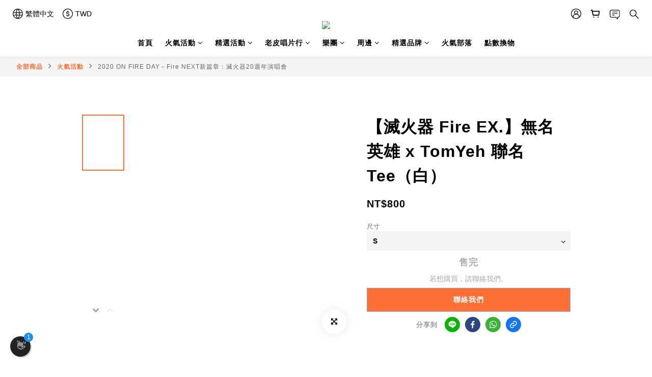

--- FILE ---
content_type: text/html; charset=utf-8
request_url: https://www.fireonshop.com/products/tomyeh-tee
body_size: 93254
content:
<!DOCTYPE html>
<html lang="zh-hant"><head>  <!-- prefetch dns -->
<meta http-equiv="x-dns-prefetch-control" content="on">
<link rel="dns-prefetch" href="https://cdn.shoplineapp.com">
<link rel="preconnect" href="https://cdn.shoplineapp.com" crossorigin>
<link rel="dns-prefetch" href="https://shoplineimg.com">
<link rel="preconnect" href="https://shoplineimg.com">
<link rel="dns-prefetch" href="https://shoplineimg.com">
<link rel="preconnect" href="https://shoplineimg.com" title="image-service-origin">

  <link rel="preload" href="https://cdn.shoplineapp.com/s/javascripts/currencies.js" as="script">




      <link rel="preload" as="image" href="https://shoplineimg.com/5a422d3ed4e3951a43002bc0/5fcd96687810b6001d491ac1/800x.webp?source_format=jpg" media="(max-height: 950px)">

<!-- Wrap what we need here -->


<!-- SEO -->
  
    <title ng-non-bindable>【滅火器 Fire EX.】無名英雄 x TomYeh 聯名Tee（白）</title>

  <meta name="description" content="｜商品介紹TomYeh 。 目前隸屬於《太陽龍宮》工作室，主要領域是刺青及圖案創作，擅長風格以美式傳統OldSchool 文化為根基。平常喜歡收藏一些怪東西、老品。通常從夢境中以及生活周遭找尋創作靈感。這次T恤圖案設計，以《無名英雄》這首歌曲為設計主軸，以這首歌前奏作為靈感來源，它讓我想到台灣傳統文化中，宮廟遶境神明出巡時敲鑼打鼓的旋律，充滿台灣味也撫慰、振奮人心，藉由這些靈感創造出屬於《滅火器樂團》的神明，《搖滾之神》唱出老百姓心中的聲音，團結、同時！保">




<!-- Meta -->
  

    <meta property="og:title" content="【滅火器 Fire EX.】無名英雄 x TomYeh 聯名Tee（白）">

  <meta property="og:type" content="product"/>

    <meta property="og:url" content="https://www.fireonshop.com/products/tomyeh-tee">
    <link rel="canonical" href="https://www.fireonshop.com/products/tomyeh-tee">

  <meta property="og:description" content="｜商品介紹TomYeh 。 目前隸屬於《太陽龍宮》工作室，主要領域是刺青及圖案創作，擅長風格以美式傳統OldSchool 文化為根基。平常喜歡收藏一些怪東西、老品。通常從夢境中以及生活周遭找尋創作靈感。這次T恤圖案設計，以《無名英雄》這首歌曲為設計主軸，以這首歌前奏作為靈感來源，它讓我想到台灣傳統文化中，宮廟遶境神明出巡時敲鑼打鼓的旋律，充滿台灣味也撫慰、振奮人心，藉由這些靈感創造出屬於《滅火器樂團》的神明，《搖滾之神》唱出老百姓心中的聲音，團結、同時！保">

    <meta property="og:image" content="https://img.shoplineapp.com/media/image_clips/5fcd96687810b6001d491ac1/original.jpg?1607308904">
    <meta name="thumbnail" content="https://img.shoplineapp.com/media/image_clips/5fcd96687810b6001d491ac1/original.jpg?1607308904">

    <meta property="fb:app_id" content="710192899992996">



    <script type="application/ld+json">
    {"@context":"https://schema.org","@type":"WebSite","name":"火氣商鋪 FIRE ON SHOP","url":"https://www.fireonshop.com"}
    </script>


<!-- locale meta -->


  <meta name="viewport" content="width=device-width, initial-scale=1.0, viewport-fit=cover">
<meta name="mobile-web-app-capable" content="yes">
<meta name="format-detection" content="telephone=no" />
<meta name="google" value="notranslate">

<!-- Shop icon -->
  <link rel="shortcut icon" type="image/png" href="https://img.shoplineapp.com/media/image_clips/5f2fa520ee07c6003c0c4eaf/original.png?1596957984">




<!--- Site Ownership Data -->
    <meta name="google-site-verification" content="1CR5UmgUIkd3GjE6VZHWaNaTrWKRHFt35_CkOEWQjZQ">
<!--- Site Ownership Data End-->

<!-- Styles -->


        <link rel="stylesheet" media="all" href="https://cdn.shoplineapp.com/assets/common-898e3d282d673c037e3500beff4d8e9de2ee50e01c27252b33520348e0b17da0.css" onload="" />

        <link rel="stylesheet" media="all" href="https://cdn.shoplineapp.com/assets/theme_varm-c0e3d0d6fb7b96bb3ef5619a348442e42ae2d161f7a76c28a7220b99834d2d70.css" onload="" />


    






  <link rel="stylesheet" media="all" href="https://cdn.shoplineapp.com/packs/css/intl_tel_input-0d9daf73.chunk.css" />








<script type="text/javascript">
  window.mainConfig = JSON.parse('{\"sessionId\":\"\",\"merchantId\":\"5a422d3ed4e3951a43002bc0\",\"appCoreHost\":\"shoplineapp.com\",\"assetHost\":\"https://cdn.shoplineapp.com/packs/\",\"apiBaseUrl\":\"http://shoplineapp.com\",\"eventTrackApi\":\"https://events.shoplytics.com/api\",\"frontCommonsApi\":\"https://front-commons.shoplineapp.com/api\",\"appendToUrl\":\"\",\"env\":\"production\",\"merchantData\":{\"_id\":\"5a422d3ed4e3951a43002bc0\",\"addon_limit_enabled\":false,\"base_country_code\":\"TW\",\"base_currency\":{\"id\":\"twd\",\"iso_code\":\"TWD\",\"alternate_symbol\":\"NT$\",\"name\":\"New Taiwan Dollar\",\"symbol_first\":true,\"subunit_to_unit\":1},\"base_currency_code\":\"TWD\",\"beta_feature_keys\":[\"promotions_setup\",\"promotions_apply\",\"hide_coupon\"],\"brand_home_url\":\"https://www.fireonshop.com\",\"checkout_setting\":{\"enable_membership_autocheck\":true,\"enable_subscription_autocheck\":false,\"enforce_user_login_on_checkout\":true,\"enabled_abandoned_cart_notification\":true,\"enable_sc_fast_checkout\":false},\"current_plan_key\":\"basket\",\"current_theme_key\":\"varm\",\"delivery_option_count\":8,\"enabled_stock_reminder\":false,\"handle\":\"fireonshop\",\"identifier\":\"42636898\",\"instagram_access_token\":null,\"instagram_id\":\"\",\"invoice_activation\":\"active\",\"is_image_service_enabled\":true,\"mobile_logo_media_url\":\"https://img.shoplineapp.com/media/image_clips/5f2fa5117998020021537308/original.png?1596957969\",\"name\":\"火氣商鋪 FIRE ON SHOP\",\"order_setting\":{\"invoice_activation\":\"active\",\"current_invoice_service_provider\":\"tradevan\",\"short_message_activation\":\"inactive\",\"default_out_of_stock_reminder\":false,\"auto_cancel_expired_orders\":true,\"auto_revert_credit\":false,\"enabled_order_auth_expiry\":false,\"enforce_user_login_on_checkout\":true,\"enable_order_split_einvoice_reissue\":true,\"no_duplicate_uniform_invoice\":true,\"hourly_auto_invoice\":true,\"enabled_location_id\":false,\"enabled_sf_hidden_product_name\":false,\"slp_auto_refund\":false,\"customer_return_order\":{\"enabled\":false,\"available_return_days\":\"7\"},\"customer_cancel_order\":{\"enabled\":false,\"auto_revert_credit\":false},\"invoice\":{\"tax_id\":\"42636898\",\"oversea_tax_type\":\"2\",\"tax_type\":\"1\",\"n_p_o_b_a_n\":{\"name\":\"社團法人臺東縣南迴健康促進關懷服務協會\",\"code\":\"4141\",\"short_name\":\"南迴協會\"}},\"invoice_tradevan\":{\"tax_id\":\"42636898\",\"oversea_tax_type\":\"2\",\"tax_type\":\"1\",\"zero_tax_reason\":\"71\",\"n_p_o_b_a_n\":{\"name\":\"財團法人中華民國兒童癌症基金會\",\"code\":\"88888\",\"short_name\":\"兒癌基金會\",\"tax_id\":\"04140854\",\"county\":\"臺北市\"},\"source\":{\"business_group_code\":\"SL42636898\",\"business_type_code\":\"SLEC1\"}},\"facebook_messenging\":{\"status\":\"deactivated\"},\"status_update_sms\":{\"status\":\"deactivated\"},\"private_info_handle\":{\"enabled\":false,\"custom_fields_enabled\":false}},\"payment_method_count\":8,\"product_setting\":{\"enabled_show_member_price\":false,\"enabled_product_review\":true,\"variation_display\":\"dropdown\",\"price_range_enabled\":true,\"enabled_pos_product_customized_price\":true,\"enabled_pos_product_price_tier\":false,\"enable_inventory_change_reason\":true,\"enabled_pos_pinned_product\":true},\"promotion_setting\":{\"one_coupon_limit_enabled\":false,\"multi_order_discount_strategy\":\"order_or_tier_promotion\",\"order_promotions_ignore_exclude_product\":true,\"order_gift_threshold_mode\":\"after_price_discounts\",\"order_free_shipping_threshold_mode\":\"after_all_discounts\",\"category_item_gift_threshold_mode\":\"before_discounts\",\"category_item_free_shipping_threshold_mode\":\"before_discounts\"},\"rollout_keys\":[\"2FA_google_authenticator\",\"3_layer_category\",\"3_layer_navigation\",\"3_layer_variation\",\"711_CB_13countries\",\"711_CB_pickup_TH\",\"711_c2b_report_v2\",\"711_cross_delivery\",\"AdminCancelRecurringSubscription_V1\",\"MC_manual_order\",\"MO_Apply_Coupon_Code\",\"StaffCanBeDeleted_V1\",\"SummaryStatement_V1\",\"UTM_export\",\"UTM_register\",\"abandoned_cart_notification\",\"add_system_fontstyle\",\"add_to_cart_revamp\",\"addon_products_limit_10\",\"addon_products_limit_unlimited\",\"addon_quantity\",\"address_format_batch2\",\"address_format_jp\",\"address_format_my\",\"address_format_us\",\"address_format_vn\",\"admin_app_extension\",\"admin_clientele_profile\",\"admin_custom_domain\",\"admin_image_service\",\"admin_logistic_bank_account\",\"admin_manual_order\",\"admin_realtime\",\"admin_vietnam_dong\",\"adminapp_order_form\",\"adminapp_wa_contacts_list\",\"ads_system_new_tab\",\"adyen_my_sc\",\"affiliate_by_product\",\"affiliate_dashboard\",\"affiliate_kol_report_appstore\",\"alipay_hk_sc\",\"android_pos_agent_clockin_n_out\",\"android_pos_purchase_order_partial_in_storage\",\"android_pos_save_send_receipt\",\"android_pos_v2_force_upgrade_version_1-50-0_date_2025-08-30\",\"app_categories_filtering\",\"app_multiplan\",\"app_subscription_prorated_billing\",\"apply_multi_order_discount\",\"apps_store\",\"apps_store_blog\",\"apps_store_fb_comment\",\"apps_store_wishlist\",\"appstore_free_trial\",\"archive_order_data\",\"archive_order_ui\",\"assign_products_to_category\",\"auth_flow_revamp\",\"auto_credit\",\"auto_credit_notify\",\"auto_credit_percentage\",\"auto_credit_recurring\",\"auto_reply_comment\",\"auto_save_sf_plus_address\",\"availability_buy_online_pickup_instore\",\"availability_preview_buy_online_pickup_instore\",\"basket_comparising_link_CNY\",\"basket_comparising_link_HKD\",\"basket_comparising_link_TWD\",\"basket_invoice_field\",\"basket_pricing_page_cny\",\"basket_pricing_page_hkd\",\"basket_pricing_page_myr\",\"basket_pricing_page_sgd\",\"basket_pricing_page_thb\",\"basket_pricing_page_twd\",\"basket_pricing_page_usd\",\"basket_pricing_page_vnd\",\"basket_subscription_coupon\",\"basket_subscription_email\",\"bianco_setting\",\"bidding_select_product\",\"bing_ads\",\"birthday_format_v2\",\"block_gtm_for_lighthouse\",\"blog\",\"blog_app\",\"blog_revamp_admin\",\"blog_revamp_admin_category\",\"blog_revamp_doublewrite\",\"blog_revamp_related_products\",\"blog_revamp_shop_category\",\"blog_revamp_singleread\",\"breadcrumb\",\"broadcast_advanced_filters\",\"broadcast_analytics\",\"broadcast_clone\",\"broadcast_email_html\",\"broadcast_facebook_template\",\"broadcast_line_template\",\"broadcast_unsubscribe_email\",\"bulk_action_customer\",\"bulk_action_product\",\"bulk_assign_point\",\"bulk_import_multi_lang\",\"bulk_payment_delivery_setting\",\"bulk_printing_labels_711C2C\",\"bulk_update_dynamic_fields\",\"bulk_update_job\",\"bulk_update_new_fields\",\"bulk_update_product_download_with_filter\",\"bulk_update_tag\",\"bulk_update_tag_enhancement\",\"bundle_add_type\",\"bundle_group\",\"bundle_page\",\"bundle_pricing\",\"bundle_promotion_apply_enhancement\",\"bundle_stackable\",\"buy_button\",\"buy_now_button\",\"buy_online_pickup_instore\",\"buyandget_promotion\",\"callback_service\",\"cancel_order_by_customer\",\"cancel_order_by_customer_v2\",\"cart_addon\",\"cart_addon_condition\",\"cart_addon_limit\",\"cart_use_product_service\",\"cart_uuid\",\"category_banner_multiple\",\"category_limit_unlimited\",\"category_sorting\",\"channel_fb\",\"channel_integration\",\"channel_line\",\"charge_shipping_fee_by_product_qty\",\"chat_widget\",\"chat_widget_facebook\",\"chat_widget_livechat\",\"checkout_membercheckbox_toggle\",\"checkout_setting\",\"cn_pricing_page_2019\",\"combine_orders_app\",\"component_h1_tag\",\"connect_new_facebookpage\",\"consolidated_billing\",\"cookie_consent\",\"country_code\",\"coupon_center_back_to_cart\",\"coupon_notification\",\"coupon_v2\",\"create_staff_revamp\",\"credit_amount_condition_hidden\",\"credit_campaign\",\"credit_condition_5_tier_ec\",\"credit_installment_payment_fee_hidden\",\"credit_point_report\",\"credit_point_triggerpoint\",\"crm_email_custom\",\"crm_notify_preview\",\"crm_sms_custom\",\"crm_sms_notify\",\"cross_shop_tracker\",\"custom_css\",\"custom_home_delivery_tw\",\"custom_notify\",\"custom_order_export\",\"customer_advanced_filter\",\"customer_coupon\",\"customer_custom_field_limit_5\",\"customer_data_secure\",\"customer_edit\",\"customer_export_v2\",\"customer_group\",\"customer_group_analysis\",\"customer_group_filter_p2\",\"customer_group_filter_p3\",\"customer_group_regenerate\",\"customer_group_sendcoupon\",\"customer_import_50000_failure_report\",\"customer_import_v2\",\"customer_import_v3\",\"customer_list\",\"customer_new_report\",\"customer_referral\",\"customer_referral_notify\",\"customer_search_match\",\"customer_tag\",\"dashboard_v2\",\"dashboard_v2_revamp\",\"date_picker_v2\",\"deep_link_support_linepay\",\"deep_link_support_payme\",\"deep_search\",\"default_theme_ultrachic\",\"delivery_time\",\"delivery_time_with_quantity\",\"design_submenu\",\"dev_center_app_store\",\"disable_footer_brand\",\"disable_old_upgrade_reminder\",\"domain_applicable\",\"doris_bien_setting\",\"dusk_setting\",\"ec_order_unlimit\",\"ecpay_expirydate\",\"ecpay_payment_gateway\",\"einvoice_bulk_update\",\"einvoice_edit\",\"einvoice_list_by_day\",\"einvoice_newlogic\",\"einvoice_tradevan\",\"email_credit_expire_notify\",\"email_custom\",\"email_member_forget_password_notify\",\"email_member_register_notify\",\"email_order_notify\",\"email_verification\",\"enable_body_script\",\"enable_calculate_api_promotion_apply\",\"enable_calculate_api_promotion_filter\",\"enable_cart_api\",\"enable_cart_service\",\"enable_corejs_splitting\",\"enable_lazysizes_image_tag\",\"enable_new_css_bundle\",\"enable_order_status_callback_revamp_for_promotion\",\"enable_order_status_callback_revamp_for_storefront\",\"enable_promotion_usage_record\",\"enable_shopjs_splitting\",\"enhanced_catalog_feed\",\"exclude_product\",\"exclude_product_v2\",\"execute_shipment_permission\",\"export_inventory_report_v2\",\"express_cart\",\"express_checkout_pages\",\"extend_reminder\",\"facebook_ads\",\"facebook_dia\",\"facebook_line_promotion_notify\",\"facebook_login\",\"facebook_messenger_subscription\",\"facebook_notify\",\"facebook_pixel_manager\",\"fb_comment_app\",\"fb_entrance_optimization\",\"fb_feed_unlimit\",\"fb_group\",\"fb_multi_category_feed\",\"fb_offline_conversions_api\",\"fb_pixel_matching\",\"fb_pixel_v2\",\"fb_post_management\",\"fb_product_set\",\"fb_ssapi\",\"fb_sub_button\",\"fbe_oe\",\"fbe_shop\",\"fbe_v2\",\"fbe_v2_edit\",\"feature_alttag_phase1\",\"feature_alttag_phase2\",\"flash_price_campaign\",\"fm_order_receipt\",\"fmt_c2c_newlabel\",\"fmt_revision\",\"footer_builder\",\"footer_builder_new\",\"form_builder\",\"form_builder_access\",\"form_builder_user_management\",\"form_builder_v2_elements\",\"form_builder_v2_receiver\",\"form_builder_v2_report\",\"freeshipping_promotion_condition\",\"get_coupon\",\"get_promotions_by_cart\",\"gift_promotion_condition\",\"gift_shipping_promotion_discount_condition\",\"gifts_limit_10\",\"gifts_limit_unlimited\",\"gmv_revamp\",\"godaddy\",\"google_ads_api\",\"google_ads_manager\",\"google_analytics_4\",\"google_analytics_manager\",\"google_dynamic_remarketing_tag\",\"google_enhanced_conversions\",\"google_preorder_feed\",\"google_product_category_3rdlayer\",\"google_recaptcha\",\"google_remarketing_manager\",\"google_signup_login\",\"google_tag_manager\",\"gp_tw_sc\",\"group_url_bind_post_live\",\"h2_tag_phase1\",\"hct_logistics_bills_report\",\"hidden_product\",\"hidden_product_p2\",\"hide_credit_point_record_balance\",\"hk_pricing_page_2019\",\"hkd_pricing_page_disabled_2020\",\"ig_browser_notify\",\"ig_live\",\"ig_login_entrance\",\"ig_new_api\",\"image_gallery\",\"image_gallery_p2\",\"image_host_by_region\",\"image_limit_100000\",\"image_limit_30000\",\"image_widget_mobile\",\"increase_variation_limit\",\"instagram_create_post\",\"instagram_post_sales\",\"instant_order_form\",\"integrated_label_711\",\"integrated_sfexpress\",\"integration_one\",\"inventory_change_reason\",\"inventory_search_v2\",\"job_api_products_export\",\"job_api_user_export\",\"job_product_import\",\"jquery_v3\",\"kingsman_v2_setting\",\"layout_engine_service_kingsman_blogs\",\"layout_engine_service_kingsman_member_center\",\"layout_engine_service_kingsman_promotions\",\"line_ads_tag\",\"line_broadcast\",\"line_login\",\"line_login_mobile\",\"line_point_cpa_tag\",\"line_shopping_new_fields\",\"live_after_keyword\",\"live_announce_bids\",\"live_announce_buyer\",\"live_bidding\",\"live_bulk_checkoutlink\",\"live_bulk_edit\",\"live_checkout_notification\",\"live_checkout_notification_all\",\"live_checkout_notification_message\",\"live_comment_discount\",\"live_comment_robot\",\"live_create_product_v2\",\"live_crosspost\",\"live_dashboard_product\",\"live_event_discount\",\"live_exclusive_price\",\"live_fb_group\",\"live_fhd_video\",\"live_general_settings\",\"live_group_event\",\"live_host_panel\",\"live_ig_messenger_broadcast\",\"live_ig_product_recommend\",\"live_im_switch\",\"live_keyword_switch\",\"live_line_broadcast\",\"live_line_multidisplay\",\"live_luckydraw_enhancement\",\"live_messenger_broadcast\",\"live_order_block\",\"live_print_advanced\",\"live_product_recommend\",\"live_shopline_keyword\",\"live_stream_settings\",\"locale_revamp\",\"logistic_bill_v2_711_b2c\",\"logistic_bill_v2_711_c2c\",\"logo_favicon\",\"luckydraw_products\",\"luckydraw_qualification\",\"manual_activation\",\"manual_order\",\"manual_order_7-11\",\"manual_order_ec_to_sc\",\"manually_bind_post\",\"marketing_affiliate\",\"marketing_affiliate_p2\",\"mc-history-instant\",\"mc_711crossborder\",\"mc_ad_tag\",\"mc_assign_message\",\"mc_auto_bind_member\",\"mc_autoreply_question\",\"mc_broadcast\",\"mc_bulk_read\",\"mc_chatbot_template\",\"mc_delete_message\",\"mc_edit_cart\",\"mc_history_instant\",\"mc_history_post\",\"mc_im\",\"mc_inbox_autoreply\",\"mc_instant_notifications\",\"mc_invoicetitle_optional\",\"mc_keyword_autotagging\",\"mc_line_broadcast\",\"mc_line_cart\",\"mc_logistics_hct\",\"mc_logistics_tcat\",\"mc_manage_blacklist\",\"mc_mark_todo\",\"mc_new_menu\",\"mc_phone_tag\",\"mc_reminder_unpaid\",\"mc_reply_pic\",\"mc_setting_message\",\"mc_setting_orderform\",\"mc_shop_message_refactor\",\"mc_sort_waitingtime\",\"mc_sort_waitingtime_new\",\"mc_tw_invoice\",\"media_gcp_upload\",\"member_center_profile_revamp\",\"member_import_notify\",\"member_info_reward\",\"member_info_reward_subscription\",\"member_password_setup_notify\",\"member_points\",\"member_points_notify\",\"member_price\",\"membership_tier_double_write\",\"membership_tier_notify\",\"membership_tiers\",\"memebr_center_point_credit_revamp\",\"menu_limit_100\",\"menu_limit_unlimited\",\"merchant_automatic_payment_setting\",\"merchant_bills_banktransfer\",\"message_center_v3\",\"message_revamp\",\"mo_remove_discount\",\"mobile_and_email_signup\",\"mobile_signup_p2\",\"modularize_address_format\",\"molpay_credit_card\",\"multi_lang\",\"multicurrency\",\"my_pricing_page_2019\",\"myapp_reauth_alert\",\"myr_pricing_page_disabled_2020\",\"new_app_subscription\",\"new_layout_for_mobile_and_pc\",\"new_onboarding_flow\",\"new_return_management\",\"new_settings_apply_all_promotion\",\"new_signup_flow\",\"new_sinopac_3d\",\"notification_custom_sending_time\",\"npb_theme_philia\",\"npb_widget_font_size_color\",\"ob_revamp\",\"ob_sgstripe\",\"ob_twecpay\",\"oceanpay\",\"old_fbe_removal\",\"onboarding_basketplan\",\"onboarding_handle\",\"one_new_filter\",\"one_page_store\",\"one_page_store_1000\",\"one_page_store_checkout\",\"one_page_store_clone\",\"one_page_store_product_set\",\"online_credit_redemption_toggle\",\"online_store_design\",\"online_store_design_setup_guide_basketplan\",\"order_add_to_cart\",\"order_archive_calculation_revamp_crm_amount\",\"order_archive_calculation_revamp_crm_member\",\"order_archive_product_testing\",\"order_archive_testing\",\"order_archive_testing_crm\",\"order_archive_testing_order_details\",\"order_archive_testing_return_order\",\"order_confirmation_slip_upload\",\"order_custom_field_limit_5\",\"order_custom_notify\",\"order_decoupling_product_revamp\",\"order_discount_stackable\",\"order_export_366day\",\"order_export_v2\",\"order_filter_shipped_date\",\"order_message_broadcast\",\"order_new_source\",\"order_promotion_split\",\"order_search_custom_field\",\"order_search_sku\",\"order_select_across_pages\",\"order_sms_notify\",\"order_split\",\"order_status_non_automation\",\"order_status_tag_color\",\"order_tag\",\"orderemail_new_logic\",\"other_custom_notify\",\"out_of_stock_order\",\"page_builder_revamp\",\"page_builder_revamp_theme_setting\",\"page_builder_revamp_theme_setting_initialized\",\"page_builder_section_cache_enabled\",\"page_builder_widget_accordion\",\"page_builder_widget_blog\",\"page_builder_widget_category\",\"page_builder_widget_collage\",\"page_builder_widget_countdown\",\"page_builder_widget_custom_liquid\",\"page_builder_widget_instagram\",\"page_builder_widget_product_text\",\"page_builder_widget_subscription\",\"page_builder_widget_video\",\"page_limit_unlimited\",\"page_view_cache\",\"pakpobox\",\"partial_free_shipping\",\"payme\",\"payment_condition\",\"payment_fee_config\",\"payment_image\",\"payment_slip_notify\",\"paypal_upgrade\",\"pdp_image_lightbox\",\"pdp_image_lightbox_icon\",\"pending_subscription\",\"philia_setting\",\"pickup_remember_store\",\"plp_label_wording\",\"plp_product_seourl\",\"plp_variation_selector\",\"point_campaign\",\"point_redeem_to_cash\",\"pos_only_product_settings\",\"pos_retail_store_price\",\"pos_setup_guide_basketplan\",\"post_cancel_connect\",\"post_commerce_stack_comment\",\"post_fanpage_luckydraw\",\"post_fb_group\",\"post_general_setting\",\"post_lock_pd\",\"post_sales_dashboard\",\"postsale_auto_reply\",\"postsale_create_post\",\"postsale_ig_auto_reply\",\"postsales_connect_multiple_posts\",\"preset_publish\",\"product_available_time\",\"product_cost_permission\",\"product_feed_info\",\"product_feed_manager_availability\",\"product_feed_revamp\",\"product_index_v2\",\"product_info\",\"product_limit_1000\",\"product_limit_unlimited\",\"product_log_v2\",\"product_page_limit_10\",\"product_quantity_update\",\"product_recommendation_abtesting\",\"product_revamp_doublewrite\",\"product_revamp_singleread\",\"product_review_import\",\"product_review_import_installable\",\"product_review_plp\",\"product_review_reward\",\"product_search\",\"product_set_revamp\",\"product_set_v2_enhancement\",\"product_summary\",\"promotion_blacklist\",\"promotion_filter_by_date\",\"promotion_first_purchase\",\"promotion_hour\",\"promotion_limit_100\",\"promotion_limit_unlimited\",\"promotion_minitem\",\"promotion_page\",\"promotion_page_reminder\",\"promotion_page_seo_button\",\"promotion_record_archive_test\",\"promotion_reminder\",\"purchase_limit_campaign\",\"quick_answer\",\"recaptcha_reset_pw\",\"redirect_301_settings\",\"rejected_bill_reminder\",\"remove_fblike_sc\",\"repay_cookie\",\"replace_janus_interface\",\"replace_lms_old_oa_interface\",\"reports\",\"revert_credit\",\"revert_credit_p2\",\"revert_credit_status\",\"sales_dashboard\",\"sangria_setting\",\"sc_advanced_keyword\",\"sc_alipay_standard\",\"sc_atm\",\"sc_auto_bind_member\",\"sc_autodetect_address\",\"sc_autodetect_paymentslip\",\"sc_autoreply_icebreaker\",\"sc_clearcart\",\"sc_clearcart_all\",\"sc_comment_label\",\"sc_comment_list\",\"sc_conversations_statistics_sunset\",\"sc_download_adminapp\",\"sc_group_pm_commentid\",\"sc_group_webhook\",\"sc_intercom\",\"sc_list_search\",\"sc_mo_711emap\",\"sc_outstock_msg\",\"sc_overall_statistics_api_v3\",\"sc_pickup\",\"sc_product_set\",\"sc_product_variation\",\"sc_slp_subscription_promotion\",\"sc_standard\",\"sc_store_pickup\",\"sc_wa_message_report\",\"scheduled_home_page\",\"search_function_image_gallery\",\"security_center\",\"select_all_customer\",\"select_all_inventory\",\"send_coupon_notification\",\"session_expiration_period\",\"setup_guide_basketplan\",\"sfexpress_centre\",\"sfexpress_eflocker\",\"sfexpress_service\",\"sfexpress_store\",\"sg_onboarding_currency\",\"share_cart_link\",\"shop_builder_plp\",\"shop_category_filter\",\"shop_category_filter_bulk_action\",\"shop_product_search_rate_limit\",\"shop_related_recaptcha\",\"shop_template_advanced_setting\",\"shopback_cashback\",\"shopline_captcha\",\"shopline_email_captcha\",\"shopline_product_reviews\",\"shoplytics_api_ordersales_v4\",\"shoplytics_api_psa_wide_table\",\"shoplytics_benchmark\",\"shoplytics_broadcast_api_v3\",\"shoplytics_channel_store_permission\",\"shoplytics_credit_analysis\",\"shoplytics_customer_refactor_api_v3\",\"shoplytics_date_picker_v2\",\"shoplytics_event_realtime_refactor_api_v3\",\"shoplytics_events_api_v3\",\"shoplytics_export_flex\",\"shoplytics_homepage_v2\",\"shoplytics_invoices_api_v3\",\"shoplytics_lite\",\"shoplytics_membership_tier_growth\",\"shoplytics_orders_api_v3\",\"shoplytics_ordersales_v3\",\"shoplytics_payments_api_v3\",\"shoplytics_pro\",\"shoplytics_product_revamp_api_v3\",\"shoplytics_promotions_api_v3\",\"shoplytics_psa_multi_stores_export\",\"shoplytics_psa_sub_categories\",\"shoplytics_rfim_enhancement_v3\",\"shoplytics_session_metrics\",\"shoplytics_staff_api_v3\",\"shoplytics_to_hd\",\"shopping_session_enabled\",\"signin_register_revamp\",\"skya_setting\",\"sl_admin_inventory_count\",\"sl_admin_inventory_transfer\",\"sl_admin_purchase_order\",\"sl_admin_supplier\",\"sl_logistics_bulk_action\",\"sl_logistics_fmt_freeze\",\"sl_logistics_modularize\",\"sl_payment_alipay\",\"sl_payment_cc\",\"sl_payment_standard_v2\",\"sl_payment_type_check\",\"sl_payments_apple_pay\",\"sl_payments_cc_promo\",\"sl_payments_my_cc\",\"sl_payments_my_fpx\",\"sl_payments_sg_cc\",\"sl_payments_tw_cc\",\"sl_pos\",\"sl_pos_SHOPLINE_Payments_tw\",\"sl_pos_admin\",\"sl_pos_admin_cancel_order\",\"sl_pos_admin_delete_order\",\"sl_pos_admin_inventory_transfer\",\"sl_pos_admin_order_archive_testing\",\"sl_pos_admin_purchase_order\",\"sl_pos_admin_register_shift\",\"sl_pos_admin_staff\",\"sl_pos_agent_by_channel\",\"sl_pos_agent_clockin_n_out\",\"sl_pos_agent_performance\",\"sl_pos_android_A4_printer\",\"sl_pos_android_check_cart_items_with_local_db\",\"sl_pos_android_order_reduction\",\"sl_pos_android_receipt_enhancement\",\"sl_pos_app_order_archive_testing\",\"sl_pos_app_transaction_filter_enhance\",\"sl_pos_apps_store\",\"sl_pos_bugfender_log_reduction\",\"sl_pos_bulk_import_update_enhancement\",\"sl_pos_check_duplicate_create_order\",\"sl_pos_claim_coupon\",\"sl_pos_convert_order_to_cart_by_snapshot\",\"sl_pos_credit_redeem\",\"sl_pos_customerID_duplicate_check\",\"sl_pos_customer_info_enhancement\",\"sl_pos_customer_product_preference\",\"sl_pos_customized_price\",\"sl_pos_disable_touchid_unlock\",\"sl_pos_discount\",\"sl_pos_einvoice_alert\",\"sl_pos_einvoice_refactor\",\"sl_pos_feature_permission\",\"sl_pos_force_upgrade_1-109-0\",\"sl_pos_force_upgrade_1-110-1\",\"sl_pos_free_gifts_promotion\",\"sl_pos_from_Swift_to_OC\",\"sl_pos_iOS_A4_printer\",\"sl_pos_iOS_app_transaction_filter_enhance\",\"sl_pos_iOS_cashier_revamp_cart\",\"sl_pos_iOS_cashier_revamp_product_list\",\"sl_pos_iPadOS_version_upgrade_remind_16_0_0\",\"sl_pos_initiate_couchbase\",\"sl_pos_inventory_count\",\"sl_pos_inventory_count_difference_reason\",\"sl_pos_inventory_count_for_selected_products\",\"sl_pos_inventory_feature_module\",\"sl_pos_inventory_transfer_app_can_create_note_date\",\"sl_pos_inventory_transfer_insert_enhancement\",\"sl_pos_inventory_transfer_request\",\"sl_pos_invoice_carrier_scan\",\"sl_pos_invoice_product_name_filter\",\"sl_pos_invoice_swiftUI_revamp\",\"sl_pos_invoice_toast_show\",\"sl_pos_ios_receipt_info_enhancement\",\"sl_pos_ios_small_label_enhancement\",\"sl_pos_ios_version_upgrade_remind\",\"sl_pos_itc\",\"sl_pos_logo_terms_and_condition\",\"sl_pos_member_points\",\"sl_pos_member_price\",\"sl_pos_multiple_payments\",\"sl_pos_new_report_customer_analysis\",\"sl_pos_new_report_daily_payment_methods\",\"sl_pos_new_report_overview\",\"sl_pos_new_report_product_preorder\",\"sl_pos_new_report_transaction_detail\",\"sl_pos_no_minimum_age\",\"sl_pos_one_einvoice_setting\",\"sl_pos_order_reduction\",\"sl_pos_order_refactor_admin\",\"sl_pos_order_upload_using_pos_service\",\"sl_pos_partial_return\",\"sl_pos_password_setting_refactor\",\"sl_pos_payment\",\"sl_pos_payment_method_picture\",\"sl_pos_payment_method_prioritized_and_hidden\",\"sl_pos_payoff_preorder\",\"sl_pos_pin_products\",\"sl_pos_price_by_channel\",\"sl_pos_product_add_to_cart_refactor\",\"sl_pos_product_set\",\"sl_pos_product_variation_ui\",\"sl_pos_promotion\",\"sl_pos_promotion_by_channel\",\"sl_pos_purchase_order_onlinestore\",\"sl_pos_purchase_order_partial_in_storage\",\"sl_pos_receipt_enhancement\",\"sl_pos_receipt_information\",\"sl_pos_receipt_preorder_return_enhancement\",\"sl_pos_receipt_setting_by_channel\",\"sl_pos_receipt_swiftUI_revamp\",\"sl_pos_register_shift\",\"sl_pos_report_shoplytics_psi\",\"sl_pos_revert_credit\",\"sl_pos_save_send_receipt\",\"sl_pos_shopline_payment_invoice_new_flow\",\"sl_pos_show_coupon\",\"sl_pos_stock_refactor\",\"sl_pos_supplier_refactor\",\"sl_pos_terminal_bills\",\"sl_pos_terminal_settlement\",\"sl_pos_terminal_tw\",\"sl_pos_toast_revamp\",\"sl_pos_transaction_conflict\",\"sl_pos_transaction_view_admin\",\"sl_pos_transfer_onlinestore\",\"sl_pos_user_permission\",\"sl_pos_variation_setting_refactor\",\"sl_purchase_order_search_create_enhancement\",\"slp_bank_promotion\",\"slp_product_subscription\",\"slp_remember_credit_card\",\"slp_swap\",\"smart_omo_appstore\",\"smart_product_recommendation\",\"smart_product_recommendation_regular\",\"smart_recommended_related_products\",\"sms_custom\",\"sms_with_shop_name\",\"social_channel_revamp\",\"social_channel_user\",\"social_name_in_order\",\"split_order_applied_creditpoint\",\"sso_lang_th\",\"sso_lang_vi\",\"staff_elasticsearch\",\"staff_limit_5\",\"staff_service_migration\",\"static_resource_host_by_region\",\"stop_slp_approvedemail\",\"store_pick_up\",\"storefront_app_extension\",\"storefront_return\",\"stripe_3d_secure\",\"stripe_3ds_cny\",\"stripe_3ds_hkd\",\"stripe_3ds_myr\",\"stripe_3ds_sgd\",\"stripe_3ds_thb\",\"stripe_3ds_usd\",\"stripe_3ds_vnd\",\"stripe_google_pay\",\"stripe_payment_intents\",\"stripe_radar\",\"stripe_subscription_my_account\",\"structured_data\",\"sub_sgstripe\",\"subscription_config_edit\",\"subscription_config_edit_delivery_payment\",\"subscription_currency\",\"tappay_3D_secure\",\"tappay_sdk_v2_3_2\",\"tappay_sdk_v3\",\"tax_inclusive_setting\",\"taxes_settings\",\"tcat_711pickup_sl_logisitics\",\"tcat_logistics_bills_report\",\"tcat_newlabel\",\"th_pricing_page_2020\",\"thb_pricing_page_disabled_2020\",\"theme_bianco\",\"theme_doris_bien\",\"theme_kingsman_v2\",\"theme_level_3\",\"theme_sangria\",\"theme_ultrachic\",\"tier_birthday_credit\",\"tier_member_points\",\"tier_member_price\",\"tier_reward_app_availability\",\"tier_reward_app_p2\",\"tier_reward_credit\",\"tnc-checkbox\",\"toggle_mobile_category\",\"tw_app_shopback_cashback\",\"tw_fm_sms\",\"tw_pricing_page_2019\",\"tw_stripe_subscription\",\"twd_pricing_page_disabled_2020\",\"two_checkout\",\"uc_integration\",\"uc_v2_endpoints\",\"ultra_setting\",\"unified_admin\",\"use_ngram_for_order_search\",\"user_center_social_channel\",\"user_credits\",\"variant_image_selector\",\"variant_saleprice_cost_weight\",\"variation_label_swatches\",\"varm_setting\",\"vn_pricing_page_2020\",\"vnd_pricing_page_disabled_2020\",\"whatsapp_extension\",\"whatsapp_order_form\",\"whatsapp_orderstatus_toggle\",\"yahoo_dot\",\"zotabox_installable\"],\"shop_default_home_url\":\"https://fireonshop.shoplineapp.com\",\"shop_status\":\"open\",\"show_sold_out\":true,\"sl_payment_merchant_id\":\"1749302032231184384\",\"supported_languages\":[\"en\",\"zh-hant\"],\"tags\":[\"cosmetic\"],\"time_zone\":\"Asia/Taipei\",\"updated_at\":\"2026-01-21T11:34:18.287Z\",\"user_setting\":{\"_id\":\"5a422d3ed4e3951a43002bc3\",\"created_at\":\"2017-12-26T11:06:38.537Z\",\"data\":{\"general_fields\":[{\"type\":\"gender\",\"options\":{\"order\":{\"include\":\"false\",\"required\":\"false\"},\"signup\":{\"include\":\"true\",\"required\":\"true\"},\"profile\":{\"include\":\"true\",\"required\":\"true\"}}},{\"type\":\"birthday\",\"options\":{\"order\":{\"include\":\"true\",\"required\":\"false\"},\"signup\":{\"include\":\"true\",\"required\":\"false\"},\"profile\":{\"include\":\"true\",\"required\":\"false\"}}}],\"minimum_age_limit\":\"13\",\"custom_fields\":[{\"type\":\"text\",\"name_translations\":{\"zh-hant\":\"介紹人名稱\"},\"hint_translations\":{\"zh-hant\":\"請填寫介紹人名稱\"},\"options\":{\"order\":{\"include\":\"false\",\"required\":\"false\"},\"signup\":{\"include\":\"true\",\"required\":\"false\"},\"profile\":{\"include\":\"false\",\"required\":\"false\"}},\"field_id\":\"5be2d10693a3950018f8b90d\"}],\"facebook_login\":{\"status\":\"inactive\",\"app_id\":\"710192899992996\"},\"enable_facebook_comment\":{\"status\":\"active\"},\"facebook_comment\":\"\",\"line_login\":\"\",\"recaptcha_signup\":{\"status\":\"false\",\"site_key\":\"\"},\"email_verification\":{\"status\":\"true\"},\"login_with_verification\":{\"status\":\"true\"},\"upgrade_reminder\":{\"status\":\"active\"},\"enable_user_credit\":true,\"signup_method\":\"email\",\"sms_verification\":{\"status\":\"false\"},\"member_info_reward\":{\"enabled\":false,\"coupons\":{\"enabled\":false}},\"user_credit_expired\":{\"sms\":{\"status\":\"inactive\"},\"email\":{\"status\":\"active\"},\"line_mes_api\":{\"status\":\"inactive\"}},\"enable_member_point\":true,\"send_birthday_credit_period\":\"daily\"},\"item_type\":\"\",\"key\":\"users\",\"name\":null,\"owner_id\":\"5a422d3ed4e3951a43002bc0\",\"owner_type\":\"Merchant\",\"publish_status\":\"published\",\"status\":\"active\",\"updated_at\":\"2024-09-01T16:00:04.109Z\",\"value\":null}},\"localeData\":{\"loadedLanguage\":{\"name\":\"繁體中文\",\"code\":\"zh-hant\"},\"supportedLocales\":[{\"name\":\"English\",\"code\":\"en\"},{\"name\":\"繁體中文\",\"code\":\"zh-hant\"}]},\"currentUser\":null,\"themeSettings\":{\"primary-color\":\"ff7037\",\"secondary-color\":\"121A2F\",\"categories_collapsed\":true,\"mobile_categories_collapsed\":true,\"image_fill\":false,\"is_multicurrency_enabled\":true,\"enabled_quick_cart\":true,\"category_page\":\"24\",\"show_promotions_on_product\":false,\"enabled_wish_list\":false,\"hide_language_selector\":false,\"opens_in_new_tab\":false,\"mobile_categories_removed\":true,\"buy_now_button\":{\"enabled\":true,\"color\":\"E60000\"},\"plp_wishlist\":false,\"plp_variation_selector\":{\"enabled\":false,\"show_variation\":1},\"enabled_sort_by_sold\":true,\"goto_top\":true,\"messages_enabled\":true,\"hide_languages\":\"\",\"updated_with_new_page_builder\":true},\"isMultiCurrencyEnabled\":true,\"features\":{\"plans\":{\"free\":{\"member_price\":false,\"cart_addon\":false,\"google_analytics_ecommerce\":false,\"membership\":false,\"shopline_logo\":true,\"user_credit\":{\"manaul\":false,\"auto\":false},\"variant_image_selector\":false},\"standard\":{\"member_price\":false,\"cart_addon\":false,\"google_analytics_ecommerce\":false,\"membership\":false,\"shopline_logo\":true,\"user_credit\":{\"manaul\":false,\"auto\":false},\"variant_image_selector\":false},\"starter\":{\"member_price\":false,\"cart_addon\":false,\"google_analytics_ecommerce\":false,\"membership\":false,\"shopline_logo\":true,\"user_credit\":{\"manaul\":false,\"auto\":false},\"variant_image_selector\":false},\"pro\":{\"member_price\":false,\"cart_addon\":false,\"google_analytics_ecommerce\":false,\"membership\":false,\"shopline_logo\":false,\"user_credit\":{\"manaul\":false,\"auto\":false},\"variant_image_selector\":false},\"business\":{\"member_price\":false,\"cart_addon\":false,\"google_analytics_ecommerce\":true,\"membership\":true,\"shopline_logo\":false,\"user_credit\":{\"manaul\":false,\"auto\":false},\"facebook_comments_plugin\":true,\"variant_image_selector\":false},\"basic\":{\"member_price\":false,\"cart_addon\":false,\"google_analytics_ecommerce\":false,\"membership\":false,\"shopline_logo\":false,\"user_credit\":{\"manaul\":false,\"auto\":false},\"variant_image_selector\":false},\"basic2018\":{\"member_price\":false,\"cart_addon\":false,\"google_analytics_ecommerce\":false,\"membership\":false,\"shopline_logo\":true,\"user_credit\":{\"manaul\":false,\"auto\":false},\"variant_image_selector\":false},\"sc\":{\"member_price\":false,\"cart_addon\":false,\"google_analytics_ecommerce\":true,\"membership\":false,\"shopline_logo\":true,\"user_credit\":{\"manaul\":false,\"auto\":false},\"facebook_comments_plugin\":true,\"facebook_chat_plugin\":true,\"variant_image_selector\":false},\"advanced\":{\"member_price\":false,\"cart_addon\":false,\"google_analytics_ecommerce\":true,\"membership\":false,\"shopline_logo\":false,\"user_credit\":{\"manaul\":false,\"auto\":false},\"facebook_comments_plugin\":true,\"facebook_chat_plugin\":true,\"variant_image_selector\":false},\"premium\":{\"member_price\":true,\"cart_addon\":true,\"google_analytics_ecommerce\":true,\"membership\":true,\"shopline_logo\":false,\"user_credit\":{\"manaul\":true,\"auto\":true},\"google_dynamic_remarketing\":true,\"facebook_comments_plugin\":true,\"facebook_chat_plugin\":true,\"wish_list\":true,\"facebook_messenger_subscription\":true,\"product_feed\":true,\"express_checkout\":true,\"variant_image_selector\":true},\"enterprise\":{\"member_price\":true,\"cart_addon\":true,\"google_analytics_ecommerce\":true,\"membership\":true,\"shopline_logo\":false,\"user_credit\":{\"manaul\":true,\"auto\":true},\"google_dynamic_remarketing\":true,\"facebook_comments_plugin\":true,\"facebook_chat_plugin\":true,\"wish_list\":true,\"facebook_messenger_subscription\":true,\"product_feed\":true,\"express_checkout\":true,\"variant_image_selector\":true},\"crossborder\":{\"member_price\":true,\"cart_addon\":true,\"google_analytics_ecommerce\":true,\"membership\":true,\"shopline_logo\":false,\"user_credit\":{\"manaul\":true,\"auto\":true},\"google_dynamic_remarketing\":true,\"facebook_comments_plugin\":true,\"facebook_chat_plugin\":true,\"wish_list\":true,\"facebook_messenger_subscription\":true,\"product_feed\":true,\"express_checkout\":true,\"variant_image_selector\":true},\"o2o\":{\"member_price\":true,\"cart_addon\":true,\"google_analytics_ecommerce\":true,\"membership\":true,\"shopline_logo\":false,\"user_credit\":{\"manaul\":true,\"auto\":true},\"google_dynamic_remarketing\":true,\"facebook_comments_plugin\":true,\"facebook_chat_plugin\":true,\"wish_list\":true,\"facebook_messenger_subscription\":true,\"product_feed\":true,\"express_checkout\":true,\"subscription_product\":true,\"variant_image_selector\":true}}},\"requestCountry\":\"US\",\"trackerEventData\":{\"Product ID\":\"5fcd96ff52db5e003252076b\"},\"isRecaptchaEnabled\":false,\"isRecaptchaEnterprise\":true,\"recaptchaEnterpriseSiteKey\":\"6LeMcv0hAAAAADjAJkgZLpvEiuc6migO0KyLEadr\",\"recaptchaEnterpriseCheckboxSiteKey\":\"6LfQVEEoAAAAAAzllcvUxDYhfywH7-aY52nsJ2cK\",\"recaptchaSiteKey\":\"6LeMcv0hAAAAADjAJkgZLpvEiuc6migO0KyLEadr\",\"currencyData\":{\"supportedCurrencies\":[{\"name\":\"$ HKD\",\"symbol\":\"$\",\"iso_code\":\"hkd\"},{\"name\":\"P MOP\",\"symbol\":\"P\",\"iso_code\":\"mop\"},{\"name\":\"¥ CNY\",\"symbol\":\"¥\",\"iso_code\":\"cny\"},{\"name\":\"$ TWD\",\"symbol\":\"$\",\"iso_code\":\"twd\"},{\"name\":\"$ USD\",\"symbol\":\"$\",\"iso_code\":\"usd\"},{\"name\":\"$ SGD\",\"symbol\":\"$\",\"iso_code\":\"sgd\"},{\"name\":\"€ EUR\",\"symbol\":\"€\",\"iso_code\":\"eur\"},{\"name\":\"$ AUD\",\"symbol\":\"$\",\"iso_code\":\"aud\"},{\"name\":\"£ GBP\",\"symbol\":\"£\",\"iso_code\":\"gbp\"},{\"name\":\"₱ PHP\",\"symbol\":\"₱\",\"iso_code\":\"php\"},{\"name\":\"RM MYR\",\"symbol\":\"RM\",\"iso_code\":\"myr\"},{\"name\":\"฿ THB\",\"symbol\":\"฿\",\"iso_code\":\"thb\"},{\"name\":\"د.إ AED\",\"symbol\":\"د.إ\",\"iso_code\":\"aed\"},{\"name\":\"¥ JPY\",\"symbol\":\"¥\",\"iso_code\":\"jpy\"},{\"name\":\"$ BND\",\"symbol\":\"$\",\"iso_code\":\"bnd\"},{\"name\":\"₩ KRW\",\"symbol\":\"₩\",\"iso_code\":\"krw\"},{\"name\":\"Rp IDR\",\"symbol\":\"Rp\",\"iso_code\":\"idr\"},{\"name\":\"₫ VND\",\"symbol\":\"₫\",\"iso_code\":\"vnd\"},{\"name\":\"$ CAD\",\"symbol\":\"$\",\"iso_code\":\"cad\"}],\"requestCountryCurrencyCode\":\"TWD\"},\"previousUrl\":\"\",\"checkoutLandingPath\":\"/cart\",\"webpSupported\":true,\"pageType\":\"products-show\",\"paypalCnClientId\":\"AYVtr8kMzEyRCw725vQM_-hheFyo1FuWeaup4KPSvU1gg44L-NG5e2PNcwGnMo2MLCzGRg4eVHJhuqBP\",\"efoxPayVersion\":\"1.0.60\",\"universalPaymentSDKUrl\":\"https://cdn.myshopline.com\",\"shoplinePaymentCashierSDKUrl\":\"https://cdn.myshopline.com/pay/paymentElement/1.7.1/index.js\",\"shoplinePaymentV2Env\":\"prod\",\"shoplinePaymentGatewayEnv\":\"prod\",\"currentPath\":\"/products/tomyeh-tee\",\"isExceedCartLimitation\":null,\"familyMartEnv\":\"prod\",\"familyMartConfig\":{\"cvsname\":\"familymart.shoplineapp.com\"},\"familyMartFrozenConfig\":{\"cvsname\":\"familymartfreeze.shoplineapp.com\",\"cvslink\":\"https://familymartfreeze.shoplineapp.com/familymart_freeze_callback\",\"emap\":\"https://ecmfme.map.com.tw/ReceiveOrderInfo.aspx\"},\"pageIdentifier\":\"product_detail\",\"staticResourceHost\":\"https://static.shoplineapp.com/\",\"facebookAppId\":\"467428936681900\",\"facebookSdkVersion\":\"v2.7\",\"criteoAccountId\":null,\"criteoEmail\":null,\"shoplineCaptchaEnv\":\"prod\",\"shoplineCaptchaPublicKey\":\"MIGfMA0GCSqGSIb3DQEBAQUAA4GNADCBiQKBgQCUXpOVJR72RcVR8To9lTILfKJnfTp+f69D2azJDN5U9FqcZhdYfrBegVRKxuhkwdn1uu6Er9PWV4Tp8tRuHYnlU+U72NRpb0S3fmToXL3KMKw/4qu2B3EWtxeh/6GPh3leTvMteZpGRntMVmJCJdS8PY1CG0w6QzZZ5raGKXQc2QIDAQAB\",\"defaultBlockedSmsCountries\":\"PS,MG,KE,AO,KG,UG,AZ,ZW,TJ,NG,GT,DZ,BD,BY,AF,LK,MA,EH,MM,EG,LV,OM,LT,UA,RU,KZ,KH,LY,ML,MW,IR,EE\"}');
</script>

  <script
    src="https://browser.sentry-cdn.com/6.8.0/bundle.tracing.min.js"
    integrity="sha384-PEpz3oi70IBfja8491RPjqj38s8lBU9qHRh+tBurFb6XNetbdvlRXlshYnKzMB0U"
    crossorigin="anonymous"
    defer
  ></script>
  <script
    src="https://browser.sentry-cdn.com/6.8.0/captureconsole.min.js"
    integrity="sha384-FJ5n80A08NroQF9DJzikUUhiCaQT2rTIYeJyHytczDDbIiejfcCzBR5lQK4AnmVt"
    crossorigin="anonymous"
    defer
  ></script>

<script>
  function sriOnError (event) {
    if (window.Sentry) window.Sentry.captureException(event);

    var script = document.createElement('script');
    var srcDomain = new URL(this.src).origin;
    script.src = this.src.replace(srcDomain, '');
    if (this.defer) script.setAttribute("defer", "defer");
    document.getElementsByTagName('head')[0].insertBefore(script, null);
  }
</script>

<script>window.lazySizesConfig={},Object.assign(window.lazySizesConfig,{lazyClass:"sl-lazy",loadingClass:"sl-lazyloading",loadedClass:"sl-lazyloaded",preloadClass:"sl-lazypreload",errorClass:"sl-lazyerror",iframeLoadMode:"1",loadHidden:!1});</script>
<script>!function(e,t){var a=t(e,e.document,Date);e.lazySizes=a,"object"==typeof module&&module.exports&&(module.exports=a)}("undefined"!=typeof window?window:{},function(e,t,a){"use strict";var n,i;if(function(){var t,a={lazyClass:"lazyload",loadedClass:"lazyloaded",loadingClass:"lazyloading",preloadClass:"lazypreload",errorClass:"lazyerror",autosizesClass:"lazyautosizes",fastLoadedClass:"ls-is-cached",iframeLoadMode:0,srcAttr:"data-src",srcsetAttr:"data-srcset",sizesAttr:"data-sizes",minSize:40,customMedia:{},init:!0,expFactor:1.5,hFac:.8,loadMode:2,loadHidden:!0,ricTimeout:0,throttleDelay:125};for(t in i=e.lazySizesConfig||e.lazysizesConfig||{},a)t in i||(i[t]=a[t])}(),!t||!t.getElementsByClassName)return{init:function(){},cfg:i,noSupport:!0};var s,o,r,l,c,d,u,f,m,y,h,z,g,v,p,C,b,A,E,_,w,M,N,x,L,W,S,B,T,F,R,D,k,H,O,P,$,q,I,U,j,G,J,K,Q,V=t.documentElement,X=e.HTMLPictureElement,Y="addEventListener",Z="getAttribute",ee=e[Y].bind(e),te=e.setTimeout,ae=e.requestAnimationFrame||te,ne=e.requestIdleCallback,ie=/^picture$/i,se=["load","error","lazyincluded","_lazyloaded"],oe={},re=Array.prototype.forEach,le=function(e,t){return oe[t]||(oe[t]=new RegExp("(\\s|^)"+t+"(\\s|$)")),oe[t].test(e[Z]("class")||"")&&oe[t]},ce=function(e,t){le(e,t)||e.setAttribute("class",(e[Z]("class")||"").trim()+" "+t)},de=function(e,t){var a;(a=le(e,t))&&e.setAttribute("class",(e[Z]("class")||"").replace(a," "))},ue=function(e,t,a){var n=a?Y:"removeEventListener";a&&ue(e,t),se.forEach(function(a){e[n](a,t)})},fe=function(e,a,i,s,o){var r=t.createEvent("Event");return i||(i={}),i.instance=n,r.initEvent(a,!s,!o),r.detail=i,e.dispatchEvent(r),r},me=function(t,a){var n;!X&&(n=e.picturefill||i.pf)?(a&&a.src&&!t[Z]("srcset")&&t.setAttribute("srcset",a.src),n({reevaluate:!0,elements:[t]})):a&&a.src&&(t.src=a.src)},ye=function(e,t){return(getComputedStyle(e,null)||{})[t]},he=function(e,t,a){for(a=a||e.offsetWidth;a<i.minSize&&t&&!e._lazysizesWidth;)a=t.offsetWidth,t=t.parentNode;return a},ze=(l=[],c=r=[],d=function(){var e=c;for(c=r.length?l:r,s=!0,o=!1;e.length;)e.shift()();s=!1},u=function(e,a){s&&!a?e.apply(this,arguments):(c.push(e),o||(o=!0,(t.hidden?te:ae)(d)))},u._lsFlush=d,u),ge=function(e,t){return t?function(){ze(e)}:function(){var t=this,a=arguments;ze(function(){e.apply(t,a)})}},ve=function(e){var t,n=0,s=i.throttleDelay,o=i.ricTimeout,r=function(){t=!1,n=a.now(),e()},l=ne&&o>49?function(){ne(r,{timeout:o}),o!==i.ricTimeout&&(o=i.ricTimeout)}:ge(function(){te(r)},!0);return function(e){var i;(e=!0===e)&&(o=33),t||(t=!0,(i=s-(a.now()-n))<0&&(i=0),e||i<9?l():te(l,i))}},pe=function(e){var t,n,i=99,s=function(){t=null,e()},o=function(){var e=a.now()-n;e<i?te(o,i-e):(ne||s)(s)};return function(){n=a.now(),t||(t=te(o,i))}},Ce=(_=/^img$/i,w=/^iframe$/i,M="onscroll"in e&&!/(gle|ing)bot/.test(navigator.userAgent),N=0,x=0,L=0,W=-1,S=function(e){L--,(!e||L<0||!e.target)&&(L=0)},B=function(e){return null==E&&(E="hidden"==ye(t.body,"visibility")),E||!("hidden"==ye(e.parentNode,"visibility")&&"hidden"==ye(e,"visibility"))},T=function(e,a){var n,i=e,s=B(e);for(p-=a,A+=a,C-=a,b+=a;s&&(i=i.offsetParent)&&i!=t.body&&i!=V;)(s=(ye(i,"opacity")||1)>0)&&"visible"!=ye(i,"overflow")&&(n=i.getBoundingClientRect(),s=b>n.left&&C<n.right&&A>n.top-1&&p<n.bottom+1);return s},R=ve(F=function(){var e,a,s,o,r,l,c,d,u,y,z,_,w=n.elements;if(n.extraElements&&n.extraElements.length>0&&(w=Array.from(w).concat(n.extraElements)),(h=i.loadMode)&&L<8&&(e=w.length)){for(a=0,W++;a<e;a++)if(w[a]&&!w[a]._lazyRace)if(!M||n.prematureUnveil&&n.prematureUnveil(w[a]))q(w[a]);else if((d=w[a][Z]("data-expand"))&&(l=1*d)||(l=x),y||(y=!i.expand||i.expand<1?V.clientHeight>500&&V.clientWidth>500?500:370:i.expand,n._defEx=y,z=y*i.expFactor,_=i.hFac,E=null,x<z&&L<1&&W>2&&h>2&&!t.hidden?(x=z,W=0):x=h>1&&W>1&&L<6?y:N),u!==l&&(g=innerWidth+l*_,v=innerHeight+l,c=-1*l,u=l),s=w[a].getBoundingClientRect(),(A=s.bottom)>=c&&(p=s.top)<=v&&(b=s.right)>=c*_&&(C=s.left)<=g&&(A||b||C||p)&&(i.loadHidden||B(w[a]))&&(m&&L<3&&!d&&(h<3||W<4)||T(w[a],l))){if(q(w[a]),r=!0,L>9)break}else!r&&m&&!o&&L<4&&W<4&&h>2&&(f[0]||i.preloadAfterLoad)&&(f[0]||!d&&(A||b||C||p||"auto"!=w[a][Z](i.sizesAttr)))&&(o=f[0]||w[a]);o&&!r&&q(o)}}),k=ge(D=function(e){var t=e.target;t._lazyCache?delete t._lazyCache:(S(e),ce(t,i.loadedClass),de(t,i.loadingClass),ue(t,H),fe(t,"lazyloaded"))}),H=function(e){k({target:e.target})},O=function(e,t){var a=e.getAttribute("data-load-mode")||i.iframeLoadMode;0==a?e.contentWindow.location.replace(t):1==a&&(e.src=t)},P=function(e){var t,a=e[Z](i.srcsetAttr);(t=i.customMedia[e[Z]("data-media")||e[Z]("media")])&&e.setAttribute("media",t),a&&e.setAttribute("srcset",a)},$=ge(function(e,t,a,n,s){var o,r,l,c,d,u;(d=fe(e,"lazybeforeunveil",t)).defaultPrevented||(n&&(a?ce(e,i.autosizesClass):e.setAttribute("sizes",n)),r=e[Z](i.srcsetAttr),o=e[Z](i.srcAttr),s&&(c=(l=e.parentNode)&&ie.test(l.nodeName||"")),u=t.firesLoad||"src"in e&&(r||o||c),d={target:e},ce(e,i.loadingClass),u&&(clearTimeout(y),y=te(S,2500),ue(e,H,!0)),c&&re.call(l.getElementsByTagName("source"),P),r?e.setAttribute("srcset",r):o&&!c&&(w.test(e.nodeName)?O(e,o):e.src=o),s&&(r||c)&&me(e,{src:o})),e._lazyRace&&delete e._lazyRace,de(e,i.lazyClass),ze(function(){var t=e.complete&&e.naturalWidth>1;u&&!t||(t&&ce(e,i.fastLoadedClass),D(d),e._lazyCache=!0,te(function(){"_lazyCache"in e&&delete e._lazyCache},9)),"lazy"==e.loading&&L--},!0)}),q=function(e){if(!e._lazyRace){var t,a=_.test(e.nodeName),n=a&&(e[Z](i.sizesAttr)||e[Z]("sizes")),s="auto"==n;(!s&&m||!a||!e[Z]("src")&&!e.srcset||e.complete||le(e,i.errorClass)||!le(e,i.lazyClass))&&(t=fe(e,"lazyunveilread").detail,s&&be.updateElem(e,!0,e.offsetWidth),e._lazyRace=!0,L++,$(e,t,s,n,a))}},I=pe(function(){i.loadMode=3,R()}),j=function(){m||(a.now()-z<999?te(j,999):(m=!0,i.loadMode=3,R(),ee("scroll",U,!0)))},{_:function(){z=a.now(),n.elements=t.getElementsByClassName(i.lazyClass),f=t.getElementsByClassName(i.lazyClass+" "+i.preloadClass),ee("scroll",R,!0),ee("resize",R,!0),ee("pageshow",function(e){if(e.persisted){var a=t.querySelectorAll("."+i.loadingClass);a.length&&a.forEach&&ae(function(){a.forEach(function(e){e.complete&&q(e)})})}}),e.MutationObserver?new MutationObserver(R).observe(V,{childList:!0,subtree:!0,attributes:!0}):(V[Y]("DOMNodeInserted",R,!0),V[Y]("DOMAttrModified",R,!0),setInterval(R,999)),ee("hashchange",R,!0),["focus","mouseover","click","load","transitionend","animationend"].forEach(function(e){t[Y](e,R,!0)}),/d$|^c/.test(t.readyState)?j():(ee("load",j),t[Y]("DOMContentLoaded",R),te(j,2e4)),n.elements.length?(F(),ze._lsFlush()):R()},checkElems:R,unveil:q,_aLSL:U=function(){3==i.loadMode&&(i.loadMode=2),I()}}),be=(J=ge(function(e,t,a,n){var i,s,o;if(e._lazysizesWidth=n,n+="px",e.setAttribute("sizes",n),ie.test(t.nodeName||""))for(s=0,o=(i=t.getElementsByTagName("source")).length;s<o;s++)i[s].setAttribute("sizes",n);a.detail.dataAttr||me(e,a.detail)}),K=function(e,t,a){var n,i=e.parentNode;i&&(a=he(e,i,a),(n=fe(e,"lazybeforesizes",{width:a,dataAttr:!!t})).defaultPrevented||(a=n.detail.width)&&a!==e._lazysizesWidth&&J(e,i,n,a))},{_:function(){G=t.getElementsByClassName(i.autosizesClass),ee("resize",Q)},checkElems:Q=pe(function(){var e,t=G.length;if(t)for(e=0;e<t;e++)K(G[e])}),updateElem:K}),Ae=function(){!Ae.i&&t.getElementsByClassName&&(Ae.i=!0,be._(),Ce._())};return te(function(){i.init&&Ae()}),n={cfg:i,autoSizer:be,loader:Ce,init:Ae,uP:me,aC:ce,rC:de,hC:le,fire:fe,gW:he,rAF:ze}});</script>
  <script>!function(e){window.slShadowDomCreate=window.slShadowDomCreate?window.slShadowDomCreate:e}(function(){"use strict";var e="data-shadow-status",t="SL-SHADOW-CONTENT",o={init:"init",complete:"complete"},a=function(e,t,o){if(e){var a=function(e){if(e&&e.target&&e.srcElement)for(var t=e.target||e.srcElement,a=e.currentTarget;t!==a;){if(t.matches("a")){var n=t;e.delegateTarget=n,o.apply(n,[e])}t=t.parentNode}};e.addEventListener(t,a)}},n=function(e){window.location.href.includes("is_preview=2")&&a(e,"click",function(e){e.preventDefault()})},r=function(a){if(a instanceof HTMLElement){var r=!!a.shadowRoot,i=a.previousElementSibling,s=i&&i.tagName;if(!a.getAttribute(e))if(s==t)if(r)console.warn("SL shadow dom warning: The root is aready shadow root");else a.setAttribute(e,o.init),a.attachShadow({mode:"open"}).appendChild(i),n(i),a.slUpdateLazyExtraElements&&a.slUpdateLazyExtraElements(),a.setAttribute(e,o.complete);else console.warn("SL shadow dom warning: The shadow content does not match shadow tag name")}else console.warn("SL shadow dom warning: The root is not HTMLElement")};try{document.querySelectorAll("sl-shadow-root").forEach(function(e){r(e)})}catch(e){console.warn("createShadowDom warning:",e)}});</script>
  <script>!function(){if(window.lazySizes){var e="."+(window.lazySizesConfig?window.lazySizesConfig.lazyClass:"sl-lazy");void 0===window.lazySizes.extraElements&&(window.lazySizes.extraElements=[]),HTMLElement.prototype.slUpdateLazyExtraElements=function(){var n=[];this.shadowRoot&&(n=Array.from(this.shadowRoot.querySelectorAll(e))),n=n.concat(Array.from(this.querySelectorAll(e)));var t=window.lazySizes.extraElements;return 0===n.length||(t&&t.length>0?window.lazySizes.extraElements=t.concat(n):window.lazySizes.extraElements=n,window.lazySizes.loader.checkElems(),this.shadowRoot.addEventListener("lazyloaded",function(e){var n=window.lazySizes.extraElements;if(n&&n.length>0){var t=n.filter(function(n){return n!==e.target});t.length>0?window.lazySizes.extraElements=t:delete window.lazySizes.extraElements}})),n}}else console.warn("Lazysizes warning: window.lazySizes is undefined")}();</script>

  <script src="https://cdn.shoplineapp.com/s/javascripts/currencies.js" defer></script>



<script>
  function generateGlobalSDKObserver(variableName, options = {}) {
    const { isLoaded = (sdk) => !!sdk } = options;
    return {
      [variableName]: {
        funcs: [],
        notify: function() {
          while (this.funcs.length > 0) {
            const func = this.funcs.shift();
            func(window[variableName]);
          }
        },
        subscribe: function(func) {
          if (isLoaded(window[variableName])) {
            func(window[variableName]);
          } else {
            this.funcs.push(func);
          }
          const unsubscribe = function () {
            const index = this.funcs.indexOf(func);
            if (index > -1) {
              this.funcs.splice(index, 1);
            }
          };
          return unsubscribe.bind(this);
        },
      },
    };
  }

  window.globalSDKObserver = Object.assign(
    {},
    generateGlobalSDKObserver('grecaptcha', { isLoaded: function(sdk) { return sdk && sdk.render }}),
    generateGlobalSDKObserver('FB'),
  );
</script>

<style>
  :root {
      --buy-now-button-color: #E60000;
      --primary-color: #ff7037;

          --category-page: 24;

    --cookie-consent-popup-z-index: 1000;
  }
</style>

<script type="text/javascript">
(function(e,t,s,c,n,o,p){e.shoplytics||((p=e.shoplytics=function(){
p.exec?p.exec.apply(p,arguments):p.q.push(arguments)
}).v='2.0',p.q=[],(n=t.createElement(s)).async=!0,
n.src=c,(o=t.getElementsByTagName(s)[0]).parentNode.insertBefore(n,o))
})(window,document,'script','https://cdn.shoplytics.com/js/shoplytics-tracker/latest/shoplytics-tracker.js');
shoplytics('init', 'shop', {
  register: {"merchant_id":"5a422d3ed4e3951a43002bc0","language":"zh-hant"}
});

// for facebook login redirect
if (location.hash === '#_=_') {
  history.replaceState(null, document.title, location.toString().replace(/#_=_$/, ''));
}

function SidrOptions(options) {
  if (options === undefined) { options = {}; }
  this.side = options.side || 'left';
  this.speed = options.speed || 200;
  this.name = options.name;
  this.onOpen = options.onOpen || angular.noop;
  this.onClose = options.onClose || angular.noop;
}
window.SidrOptions = SidrOptions;

window.resizeImages = function(element) {
  var images = (element || document).getElementsByClassName("sl-lazy-image")
  var styleRegex = /background\-image:\ *url\(['"]?(https\:\/\/shoplineimg.com\/[^'"\)]*)+['"]?\)/

  for (var i = 0; i < images.length; i++) {
    var image = images[i]
    try {
      var src = image.getAttribute('src') || image.getAttribute('style').match(styleRegex)[1]
    } catch(e) {
      continue;
    }
    var setBySrc, head, tail, width, height;
    try {
      if (!src) { throw 'Unknown source' }

      setBySrc = !!image.getAttribute('src') // Check if it's setting the image url by "src" or "style"
      var urlParts = src.split("?"); // Fix issue that the size pattern can be in external image url
      var result = urlParts[0].match(/(.*)\/(\d+)?x?(\d+)?(.*)/) // Extract width and height from url (e.g. 1000x1000), putting the rest into head and tail for repackaging back
      head = result[1]
      tail = result[4]
      width = parseInt(result[2], 10);
      height = parseInt(result[3], 10);

      if (!!((width || height) && head != '') !== true) { throw 'Invalid image source'; }
    } catch(e) {
      if (typeof e !== 'string') { console.error(e) }
      continue;
    }

    var segment = parseInt(image.getAttribute('data-resizing-segment') || 200, 10)
    var scale = window.devicePixelRatio > 1 ? 2 : 1

    // Resize by size of given element or image itself
    var refElement = image;
    if (image.getAttribute('data-ref-element')) {
      var selector = image.getAttribute('data-ref-element');
      if (selector.indexOf('.') === 0) {
        refElement = document.getElementsByClassName(image.getAttribute('data-ref-element').slice(1))[0]
      } else {
        refElement = document.getElementById(image.getAttribute('data-ref-element'))
      }
    }
    var offsetWidth = refElement.offsetWidth;
    var offsetHeight = refElement.offsetHeight;
    var refWidth = image.getAttribute('data-max-width') ? Math.min(parseInt(image.getAttribute('data-max-width')), offsetWidth) : offsetWidth;
    var refHeight = image.getAttribute('data-max-height') ? Math.min(parseInt(image.getAttribute('data-max-height')), offsetHeight) : offsetHeight;

    // Get desired size based on view, segment and screen scale
    var resizedWidth = isNaN(width) === false ? Math.ceil(refWidth * scale / segment) * segment : undefined
    var resizedHeight = isNaN(height) === false ? Math.ceil(refHeight * scale / segment) * segment : undefined

    if (resizedWidth || resizedHeight) {
      var newSrc = head + '/' + ((resizedWidth || '') + 'x' + (resizedHeight || '')) + (tail || '') + '?';
      for (var j = 1; j < urlParts.length; j++) { newSrc += urlParts[j]; }
      if (newSrc !== src) {
        if (setBySrc) {
          image.setAttribute('src', newSrc);
        } else {
          image.setAttribute('style', image.getAttribute('style').replace(styleRegex, 'background-image:url('+newSrc+')'));
        }
        image.dataset.size = (resizedWidth || '') + 'x' + (resizedHeight || '');
      }
    }
  }
}

let createDeferredPromise = function() {
  let deferredRes, deferredRej;
  let deferredPromise = new Promise(function(res, rej) {
    deferredRes = res;
    deferredRej = rej;
  });
  deferredPromise.resolve = deferredRes;
  deferredPromise.reject = deferredRej;
  return deferredPromise;
}

// For app extension sdk
window.APP_EXTENSION_SDK_ANGULAR_JS_LOADED = createDeferredPromise();
  window.runTaskInIdle = function runTaskInIdle(task) {
    try {
      if (!task) return;
      task();
    } catch (err) {
      console.error(err);
    }
  }

window.runTaskQueue = function runTaskQueue(queue) {
  if (!queue || queue.length === 0) return;

  const task = queue.shift();
  window.runTaskInIdle(task);

  window.runTaskQueue(queue);
}


window.addEventListener('DOMContentLoaded', function() {

app.value('mainConfig', window.mainConfig);


app.value('flash', {
});

app.value('flash_data', {});
app.constant('imageServiceEndpoint', 'https\:\/\/shoplineimg.com/')
app.constant('staticImageHost', 'static.shoplineapp.com/web')
app.constant('staticResourceHost', 'https://static.shoplineapp.com/')
app.constant('FEATURES_LIMIT', JSON.parse('{\"disable_image_service\":false,\"product_variation_limit\":400,\"paypal_spb_checkout\":false,\"mini_fast_checkout\":false,\"fast_checkout_qty\":false,\"buynow_checkout\":false,\"blog_category\":false,\"blog_post_page_limit\":false,\"shop_category_filter\":true,\"stripe_card_hk\":false,\"bulk_update_tag\":true,\"dynamic_shipping_rate_refactor\":false,\"promotion_reminder\":true,\"promotion_page_reminder\":true,\"modularize_address_format\":true,\"point_redeem_to_cash\":true,\"fb_login_integration\":false,\"product_summary\":true,\"plp_wishlist\":false,\"ec_order_unlimit\":true,\"sc_order_unlimit\":false,\"inventory_search_v2\":true,\"sc_lock_inventory\":false,\"crm_notify_preview\":true,\"plp_variation_selector\":true,\"category_banner_multiple\":true,\"order_confirmation_slip_upload\":true,\"tier_upgrade_v2\":false,\"plp_label_wording\":true,\"order_search_custom_field\":true,\"ig_browser_notify\":true,\"ig_browser_disabled\":false,\"send_product_tag_to_shop\":false,\"ads_system_new_tab\":true,\"payment_image\":true,\"sl_logistics_bulk_action\":true,\"disable_orderconfirmation_mail\":false,\"payment_slip_notify\":true,\"product_set_child_products_limit\":20,\"product_set_limit\":-1,\"sl_payments_hk_promo\":false,\"domain_redirect_ec2\":false,\"affiliate_kol_report\":false,\"applepay_newebpay\":false,\"atm_newebpay\":false,\"cvs_newebpay\":false,\"ec_fast_checkout\":false,\"checkout_setting\":true,\"omise_payment\":false,\"member_password_setup_notify\":true,\"membership_tier_notify\":true,\"auto_credit_notify\":true,\"customer_referral_notify\":true,\"member_points_notify\":true,\"member_import_notify\":true,\"crm_sms_custom\":true,\"crm_email_custom\":true,\"customer_group\":true,\"tier_auto_downgrade\":false,\"scheduled_home_page\":true,\"sc_wa_contacts_list\":false,\"broadcast_to_unsubscribers_sms\":false,\"sc_post_feature\":false,\"google_product_category_3rdlayer\":true,\"purchase_limit_campaign\":true,\"order_item_name_edit\":false,\"block_analytics_request\":false,\"subscription_order_notify\":false,\"fb_domain_verification\":false,\"disable_html5mode\":false,\"einvoice_edit\":true,\"order_search_sku\":true,\"cancel_order_by_customer_v2\":true,\"storefront_pdp_enhancement\":false,\"storefront_plp_enhancement\":false,\"storefront_adv_enhancement\":false,\"product_cost_permission\":true,\"promotion_first_purchase\":true,\"block_gtm_for_lighthouse\":true,\"use_critical_css_liquid\":false,\"flash_price_campaign\":true,\"inventory_change_reason\":true,\"ig_login_entrance\":true,\"contact_us_mobile\":false,\"sl_payment_hk_alipay\":false,\"3_layer_variation\":true,\"einvoice_tradevan\":true,\"order_add_to_cart\":true,\"order_new_source\":true,\"einvoice_bulk_update\":true,\"molpay_alipay_tng\":false,\"fastcheckout_add_on\":false,\"plp_product_seourl\":true,\"country_code\":true,\"sc_keywords\":false,\"bulk_printing_labels_711C2C\":true,\"search_function_image_gallery\":true,\"social_channel_user\":true,\"sc_overall_statistics\":false,\"product_main_images_limit\":12,\"order_custom_notify\":true,\"new_settings_apply_all_promotion\":true,\"new_order_label_711b2c\":false,\"payment_condition\":true,\"store_pick_up\":true,\"other_custom_notify\":true,\"crm_sms_notify\":true,\"sms_custom\":true,\"product_set_revamp\":true,\"charge_shipping_fee_by_product_qty\":true,\"whatsapp_extension\":true,\"new_live_selling\":false,\"tier_member_points\":true,\"fb_broadcast_sc_p2\":false,\"fb_entrance_optimization\":true,\"shopback_cashback\":true,\"bundle_add_type\":true,\"google_ads_api\":true,\"google_analytics_4\":true,\"customer_group_smartrfm_filter\":false,\"shopper_app_entrance\":false,\"enable_cart_service\":true,\"store_crm_pwa\":false,\"store_referral_export_import\":false,\"store_referral_setting\":false,\"delivery_time_with_quantity\":true,\"tier_reward_app_installation\":false,\"tier_reward_app_availability\":true,\"stop_slp_approvedemail\":true,\"google_content_api\":false,\"buy_online_pickup_instore\":true,\"subscription_order_expire_notify\":false,\"payment_octopus\":false,\"payment_hide_hk\":false,\"line_ads_tag\":true,\"get_coupon\":true,\"coupon_notification\":true,\"payme_single_key_migration\":false,\"fb_bdapi\":false,\"mc_sort_waitingtime_new\":true,\"disable_itc\":false,\"sl_payment_alipay\":true,\"sl_pos_sg_gst_on_receipt\":false,\"buyandget_promotion\":true,\"line_login_mobile\":true,\"vulnerable_js_upgrade\":false,\"replace_janus_interface\":true,\"enable_calculate_api_promotion_filter\":true,\"combine_orders\":false,\"tier_reward_app_p2\":true,\"slp_remember_credit_card\":true,\"subscription_promotion\":false,\"lock_cart_sc_product\":false,\"extend_reminder\":true,\"customer_search_match\":true,\"slp_product_subscription\":true,\"customer_group_sendcoupon\":true,\"sl_payments_apple_pay\":true,\"apply_multi_order_discount\":true,\"enable_calculate_api_promotion_apply\":true,\"product_revamp_doublewrite\":true,\"tcat_711pickup_emap\":false,\"page_builder_widget_blog\":true,\"page_builder_widget_accordion\":true,\"page_builder_widget_category\":true,\"page_builder_widget_instagram\":true,\"page_builder_widget_custom_liquid\":true,\"page_builder_widget_product_text\":true,\"page_builder_widget_subscription\":true,\"page_builder_widget_video\":true,\"page_builder_widget_collage\":true,\"npb_theme_sangria\":false,\"npb_theme_philia\":true,\"npb_theme_bianco\":false,\"line_point_cpa_tag\":true,\"affiliate_by_product\":true,\"order_select_across_pages\":true,\"page_builder_widget_count_down\":false,\"deep_link_support_payme\":true,\"deep_link_support_linepay\":true,\"split_order_applied_creditpoint\":true,\"product_review_reward\":true,\"rounding_to_one_decimal\":false,\"disable_image_service_lossy_compression\":false,\"order_status_non_automation\":true,\"member_info_reward\":true,\"order_discount_stackable\":true,\"enable_cart_api\":true,\"product_revamp_singleread\":true,\"deep_search\":true,\"new_plp_initialized\":false,\"shop_builder_plp\":true,\"old_fbe_removal\":true,\"fbig_shop_disabled\":false,\"repay_cookie\":true,\"gift_promotion_condition\":true,\"blog_revamp_singleread\":true,\"blog_revamp_doublewrite\":true,\"credit_condition_tier_limit\":5,\"credit_condition_5_tier_ec\":true,\"credit_condition_50_tier_ec\":false,\"return_order_revamp\":false,\"expand_sku_on_plp\":false,\"sl_pos_shopline_payment_invoice_new_flow\":true,\"cart_uuid\":true,\"credit_campaign_tier\":{\"active_campaign_limit\":-1,\"condition_limit\":3},\"promotion_page\":true,\"bundle_page\":true,\"bulk_update_tag_enhancement\":true,\"use_ngram_for_order_search\":true,\"notification_custom_sending_time\":true,\"promotion_by_platform\":false,\"product_feed_revamp\":true,\"one_page_store\":true,\"one_page_store_limit\":1000,\"one_page_store_clone\":true,\"header_content_security_policy\":false,\"product_set_child_products_required_quantity_limit\":50,\"blog_revamp_admin\":true,\"blog_revamp_posts_limit\":3000,\"blog_revamp_admin_category\":true,\"blog_revamp_shop_category\":true,\"blog_revamp_categories_limit\":10,\"blog_revamp_related_products\":true,\"product_feed_manager\":false,\"product_feed_manager_availability\":true,\"checkout_membercheckbox_toggle\":true,\"youtube_accounting_linking\":false,\"crowdfunding_app\":false,\"prevent_duplicate_orders_tempfix\":false,\"product_review_plp\":true,\"product_attribute_tag_awoo\":false,\"sl_pos_customer_info_enhancement\":true,\"sl_pos_customer_product_preference\":true,\"sl_pos_payment_method_prioritized_and_hidden\":true,\"sl_pos_payment_method_picture\":true,\"facebook_line_promotion_notify\":true,\"sl_admin_purchase_order\":true,\"sl_admin_inventory_transfer\":true,\"sl_admin_supplier\":true,\"sl_admin_inventory_count\":true,\"shopline_captcha\":true,\"shopline_email_captcha\":true,\"layout_engine_service_kingsman_plp\":false,\"layout_engine_service_kingsman_pdp\":false,\"layout_engine_service_kingsman_promotions\":true,\"layout_engine_service_kingsman_blogs\":true,\"layout_engine_service_kingsman_member_center\":true,\"layout_engine_service_varm_plp\":false,\"layout_engine_service_varm_pdp\":false,\"layout_engine_service_varm_promotions\":false,\"layout_engine_service_varm_blogs\":false,\"layout_engine_service_varm_member_center\":false,\"2026_pdp_revamp_mobile_abtesting\":false,\"smart_product_recommendation\":true,\"one_page_store_product_set\":true,\"page_use_product_service\":false,\"price_discount_label_plp\":false,\"pdp_image_lightbox\":true,\"advanced_menu_app\":false,\"smart_product_recommendation_plus\":false,\"sitemap_cache_6hr\":false,\"sitemap_enhance_lang\":false,\"security_center\":true,\"freeshipping_promotion_condition\":true,\"gift_shipping_promotion_discount_condition\":true,\"order_decoupling_product_revamp\":true,\"enable_shopjs_splitting\":true,\"enable_body_script\":true,\"enable_corejs_splitting\":true,\"member_info_reward_subscription\":true,\"session_expiration_period\":true,\"point_campaign\":true,\"online_credit_redemption_toggle\":true,\"shoplytics_payments_api_v3\":true,\"shoplytics_staff_api_v3\":true,\"shoplytics_invoices_api_v3\":true,\"shoplytics_broadcast_api_v3\":true,\"enable_promotion_usage_record\":true,\"archive_order_ui\":true,\"archive_order_data\":true,\"order_archive_calculation_revamp_crm_amount\":true,\"order_archive_calculation_revamp_crm_member\":true,\"subscription_config_edit_delivery_payment\":true,\"one_page_store_checkout\":true,\"cart_use_product_service\":true,\"order_export_366day\":true,\"promotion_record_archive_test\":true,\"order_archive_testing_return_order\":true,\"order_archive_testing_order_details\":true,\"order_archive_testing\":true,\"promotion_page_seo_button\":true,\"order_archive_testing_crm\":true,\"order_archive_product_testing\":true,\"shoplytics_customer_refactor_api_v3\":true,\"shoplytics_session_metrics\":true,\"product_set_v2_enhancement\":true,\"customer_import_50000_failure_report\":true,\"manual_order_ec_to_sc\":true,\"group_url_bind_post_live\":true,\"shoplytics_product_revamp_api_v3\":true,\"shoplytics_event_realtime_refactor_api_v3\":true,\"shoplytics_ordersales_v3\":true,\"payment_fee_config\":true,\"subscription_config_edit\":true,\"affiliate_dashboard\":true,\"export_inventory_report_v2\":true,\"fb_offline_conversions_api\":true,\"member_center_profile_revamp\":true,\"enable_new_css_bundle\":true,\"email_custom\":true,\"social_channel_revamp\":true,\"memebr_center_point_credit_revamp\":true,\"customer_data_secure\":true,\"coupon_v2\":true,\"tcat_711pickup_sl_logisitics\":true,\"customer_export_v2\":true,\"shoplytics_channel_store_permission\":true,\"customer_group_analysis\":true,\"slp_bank_promotion\":true,\"google_preorder_feed\":true,\"replace_lms_old_oa_interface\":true,\"bulk_update_job\":true,\"custom_home_delivery_tw\":true,\"birthday_format_v2\":true,\"mobile_and_email_signup\":true,\"exclude_product_v2\":true,\"credit_point_report\":true,\"sl_payments_cc_promo\":true,\"user_center_social_channel\":true,\"enable_lazysizes_image_tag\":true,\"credit_campaign\":true,\"credit_point_triggerpoint\":true,\"send_coupon_notification\":true,\"711_CB_pickup_TH\":true,\"cookie_consent\":true,\"customer_group_regenerate\":true,\"customer_group_filter_p3\":true,\"customer_group_filter_p2\":true,\"page_builder_revamp_theme_setting_initialized\":true,\"page_builder_revamp_theme_setting\":true,\"page_builder_revamp\":true,\"partial_free_shipping\":true,\"social_name_in_order\":true,\"admin_app_extension\":true,\"fb_group\":true,\"711_CB_13countries\":true,\"sl_payment_type_check\":true,\"sl_payment_standard_v2\":true,\"shop_category_filter_bulk_action\":true,\"einvoice_list_by_day\":true,\"bulk_action_product\":true,\"bulk_action_customer\":true,\"pos_only_product_settings\":true,\"tax_inclusive_setting\":true,\"one_new_filter\":true,\"order_tag\":true,\"out_of_stock_order\":true,\"cross_shop_tracker\":true,\"sl_logistics_modularize\":true,\"fbe_shop\":true,\"fb_multi_category_feed\":true,\"credit_amount_condition_hidden\":true,\"credit_installment_payment_fee_hidden\":true,\"category_sorting\":true,\"dashboard_v2_revamp\":true,\"customer_tag\":true,\"customer_coupon\":true,\"bulk_assign_point\":true,\"locale_revamp\":true,\"facebook_notify\":true,\"stripe_payment_intents\":true,\"customer_edit\":true,\"two_checkout\":true,\"fbe_v2_edit\":true,\"payment\":{\"oceanpay\":true,\"sl_payment\":true,\"payme\":true,\"sl_logistics_fmt_freeze\":true,\"stripe_google_pay\":true},\"fb_pixel_v2\":true,\"fb_feed_unlimit\":true,\"customer_referral\":true,\"fb_product_set\":true,\"message_center_v3\":true,\"email_credit_expire_notify\":true,\"enhanced_catalog_feed\":true,\"theme_level\":3,\"dusk_setting\":true,\"varm_setting\":true,\"skya_setting\":true,\"philia_setting\":true,\"theme_doris_bien\":true,\"theme_bianco\":true,\"theme_sangria\":true,\"preset_publish\":true,\"membership_tiers\":5,\"cart_addon_condition\":true,\"uc_v2_endpoints\":true,\"uc_integration\":true,\"member_price\":true,\"revert_credit\":true,\"buy_now_button\":true,\"blog\":true,\"reports\":true,\"custom_css\":true,\"multicurrency\":true,\"smart_recommended_related_products\":true,\"order_custom_field_limit\":5,\"sl_payments_my_cc\":true,\"sl_payments_tw_cc\":true,\"sl_payments_sg_cc\":true,\"sl_payments_my_fpx\":true,\"sl_payment_cc\":true,\"express_cart\":true,\"customer_custom_field_limit\":5,\"sfexpress_centre\":true,\"sfexpress_store\":true,\"sfexpress_service\":true,\"sfexpress_eflocker\":true,\"product_page_limit\":-1,\"gifts_limit\":-1,\"disable_old_upgrade_reminder\":true,\"image_limit\":100000,\"domain_applicable\":true,\"share_cart_link\":true,\"exclude_product\":true,\"cancel_order_by_customer\":true,\"storefront_return\":true,\"admin_manual_order\":true,\"fbe_v2\":true,\"promotion_limit\":-1,\"th_pricing_page_2020\":true,\"shoplytics_to_hd\":true,\"stripe_subscription_my_account\":true,\"user_credit\":{\"manual\":true},\"google_recaptcha\":true,\"product_feed_info\":true,\"disable_footer_brand\":true,\"design\":{\"logo_favicon\":true,\"shop_template_advanced_setting\":true},\"fb_ssapi\":true,\"user_settings\":{\"facebook_login\":true},\"design_submenu\":true,\"vn_pricing_page_2020\":true,\"google_signup_login\":true,\"toggle_mobile_category\":true,\"online_store_design\":true,\"tcat_newlabel\":true,\"ig_new_api\":true,\"google_ads_manager\":true,\"facebook_pixel_manager\":true,\"bing_ads\":true,\"google_remarketing_manager\":true,\"google_analytics_manager\":true,\"yahoo_dot\":true,\"google_tag_manager\":true,\"order_split\":true,\"cart_addon\":true,\"enable_cart_addon_item\":true,\"dashboard_v2\":true,\"711_cross_delivery\":true,\"product_log_v2\":true,\"integration_one\":true,\"admin_custom_domain\":true,\"facebook_ads\":true,\"product_info\":true,\"hidden_product_p2\":true,\"channel_integration\":true,\"sl_logistics_fmt_freeze\":true,\"sl_pos_admin_order_archive_testing\":true,\"sl_pos_receipt_preorder_return_enhancement\":true,\"sl_pos_receipt_setting_by_channel\":true,\"sl_pos_purchase_order_onlinestore\":true,\"sl_pos_inventory_count_for_selected_products\":true,\"sl_pos_credit_redeem\":true,\"sl_pos_receipt_information\":true,\"sl_pos_android_A4_printer\":true,\"sl_pos_iOS_A4_printer\":true,\"sl_pos_pin_products\":true,\"sl_pos_price_by_channel\":true,\"sl_pos_terminal_bills\":true,\"sl_pos_promotion_by_channel\":true,\"sl_pos_bulk_import_update_enhancement\":true,\"sl_pos_free_gifts_promotion\":true,\"sl_pos_transfer_onlinestore\":true,\"sl_pos_new_report_daily_payment_methods\":true,\"sl_pos_new_report_overview\":true,\"sl_pos_new_report_transaction_detail\":true,\"sl_pos_new_report_product_preorder\":true,\"sl_pos_new_report_customer_analysis\":true,\"sl_pos_terminal_tw\":true,\"sl_pos_SHOPLINE_Payments_tw\":true,\"sl_pos_user_permission\":true,\"sl_pos_feature_permission\":true,\"sl_pos_report_shoplytics_psi\":true,\"sl_pos_einvoice_refactor\":true,\"sl_pos_member_points\":true,\"sl_pos_product_set\":true,\"pos_retail_store_price\":true,\"sl_pos_save_send_receipt\":true,\"sl_pos_partial_return\":true,\"sl_pos_variation_setting_refactor\":true,\"sl_pos_password_setting_refactor\":true,\"sl_pos_supplier_refactor\":true,\"sl_pos_admin_staff\":true,\"sl_pos_customized_price\":true,\"sl_pos_member_price\":true,\"sl_pos_admin_register_shift\":true,\"sl_pos_logo_terms_and_condition\":true,\"sl_pos_inventory_transfer_request\":true,\"sl_pos_admin_inventory_transfer\":true,\"sl_pos_inventory_count\":true,\"sl_pos_transaction_conflict\":true,\"sl_pos_transaction_view_admin\":true,\"sl_pos_admin_delete_order\":true,\"sl_pos_admin_cancel_order\":true,\"sl_pos_order_refactor_admin\":true,\"sl_pos_purchase_order_partial_in_storage\":true,\"sl_pos_admin_purchase_order\":true,\"sl_pos_promotion\":true,\"sl_pos_payment\":true,\"sl_pos_discount\":true,\"email_member_forget_password_notify\":true,\"sl_pos_admin\":true,\"sl_pos\":true,\"subscription_currency\":true,\"bundle_pricing\":true,\"bundle_group\":true,\"unified_admin\":true,\"email_member_register_notify\":true,\"shopline_product_reviews\":true,\"tier_member_price\":true,\"email_order_notify\":true,\"custom_notify\":true,\"marketing_affiliate_p2\":true,\"member_points\":true,\"blog_app\":true,\"fb_comment_app\":true,\"hidden_product\":true,\"product_quantity_update\":true,\"line_shopping_new_fields\":true,\"staff_limit\":5,\"broadcast_unsubscribe_email\":true,\"menu_limit\":-1,\"revert_credit_p2\":true,\"new_sinopac_3d\":true,\"category_limit\":-1,\"image_gallery_p2\":true,\"taxes_settings\":true,\"customer_advanced_filter\":true,\"membership\":{\"index\":true,\"export\":true,\"import\":true,\"view_user\":true,\"blacklist\":true},\"marketing_affiliate\":true,\"addon_products_limit\":-1,\"order_filter_shipped_date\":true,\"variant_image_selector\":true,\"variant_saleprice_cost_weight\":true,\"variation_label_swatches\":true,\"image_widget_mobile\":true,\"fmt_revision\":true,\"ecpay_expirydate\":true,\"product_available_time\":true,\"select_all_customer\":true,\"operational_bill\":true,\"product_limit\":-1,\"auto_credit\":true,\"page_limit\":-1,\"abandoned_cart_notification\":true,\"currency\":{\"vietnam_dong\":true}}'))
app.constant('RESOLUTION_LIST', JSON.parse('[200, 400, 600, 800, 1000, 1200, 1400, 1600, 1800, 2000]'))
app.constant('NEW_RESOLUTION_LIST', JSON.parse('[375, 540, 720, 900, 1080, 1296, 1512, 2160, 2960, 3260, 3860]'))


app.config(function (AnalyticsProvider) {
  AnalyticsProvider.setAccount('UA-117913410-1');
  AnalyticsProvider.useECommerce(true, true);
  AnalyticsProvider.setDomainName('www.fireonshop.com');
  AnalyticsProvider.setCurrency('TWD');
  AnalyticsProvider.trackPages(false);
});


app.value('fbPixelSettings', [{"unique_ids":true,"single_variation":false,"trackingCode":"145248999499664"}]);

app.constant('ANGULAR_LOCALE', {
  DATETIME_FORMATS: {
    AMPMS: ["am","pm"],
    DAY: ["Sunday","Monday","Tuesday","Wednesday","Thursday","Friday","Saturday"],
    MONTH: ["January","February","March","April","May","June","July","August","September","October","November","December"],
    SHORTDAY: ["Sun","Mon","Tue","Wed","Thu","Fri","Sat"],
    SHORTMONTH: ["Jan","Feb","Mar","Apr","May","Jun","Jul","Aug","Sep","Oct","Nov","Dec"],
    fullDate: "EEEE, MMMM d, y",
    longDate: "MMMM d, y",
    medium: "MMM d, y h:mm:ss a",
    mediumDate: "MMM d, y",
    mediumTime: "h:mm:ss a",
    short: "M/d/yy h:mm a",
    shortDate: "M/d/yy",
    shortTime: "h:mm a",
  },
  NUMBER_FORMATS: {
    CURRENCY_SYM: "$",
    DECIMAL_SEP: ".",
    GROUP_SEP: ",",
    PATTERNS: [{"gSize":3,"lgSize":3,"maxFrac":3,"minFrac":0,"minInt":1,"negPre":"-","negSuf":"","posPre":"","posSuf":""},{"gSize":3,"lgSize":3,"maxFrac":2,"minFrac":2,"minInt":1,"negPre":"-¤","negSuf":"","posPre":"¤","posSuf":""}]
  },
  id: "zh-hant",
  pluralCat: function(n, opt_precision) {
    if (['ja'].indexOf('zh-hant') >= 0) { return PLURAL_CATEGORY.OTHER; }
    var i = n | 0;
    var vf = getVF(n, opt_precision);
    if (i == 1 && vf.v == 0) {
      return PLURAL_CATEGORY.ONE;
    }
    return PLURAL_CATEGORY.OTHER;
  }
});

  app.value('product', JSON.parse('{\"_id\":\"5fcd96ff52db5e003252076b\",\"owner_id\":\"5a422d3ed4e3951a43002bc0\",\"field_titles\":[{\"key\":\"size\",\"name_translations\":{\"ms\":\"saiz\",\"vi\":\"kích thước\",\"zh-tw\":\"尺寸\",\"zh-cn\":\"尺寸\",\"ja\":\"サイズ\",\"en\":\"Size\",\"zh-hk\":\"尺寸\",\"th\":\"ขนาด\",\"zh-hant\":\"尺寸\"},\"index\":0,\"selectorEnabled\":false}],\"hide_price\":false,\"same_price\":true,\"location_id\":\"\",\"sku\":\"FE2210006\",\"brand\":\"\",\"mpn\":\"\",\"gtin\":\"12400904\",\"summary_translations\":{},\"title_translations\":{\"zh-hant\":\"【滅火器 Fire EX.】無名英雄 x TomYeh 聯名Tee（白）\"},\"unlimited_quantity\":false,\"out_of_stock_orderable\":false,\"price\":{\"cents\":800,\"currency_symbol\":\"NT$\",\"currency_iso\":\"TWD\",\"label\":\"NT$800\",\"dollars\":800.0},\"price_sale\":{\"cents\":0,\"currency_symbol\":\"NT$\",\"currency_iso\":\"TWD\",\"label\":\"\",\"dollars\":0.0},\"max_order_quantity\":-1,\"status\":\"active\",\"supplier_id\":\"\",\"seo_keywords\":\"\",\"is_preorder\":false,\"preorder_note_translations\":{\"zh-hant\":\"[預購商品預計於 2021/01/11 陸續出貨]\"},\"stock_ids\":[\"6646135c5c673b9d93787697\"],\"weight\":0.0,\"subscription_enabled\":false,\"subscription_period_type\":\"day\",\"subscription_period_duration\":30,\"subscription_recurring_count_limit\":-1,\"schedule_publish_at\":\"2020-12-07T10:00:00.000Z\",\"gender\":\"unisex\",\"age_group\":\"all_ages\",\"adult\":\"no\",\"condition\":\"new\",\"amazon_url\":\"\",\"amazon_asin\":\"\",\"taxable\":false,\"price_max\":{\"cents\":0,\"currency_symbol\":\"NT$\",\"currency_iso\":\"TWD\",\"label\":\"\",\"dollars\":0.0},\"member_price_max\":{\"cents\":0,\"currency_symbol\":\"NT$\",\"currency_iso\":\"TWD\",\"label\":\"\",\"dollars\":0.0},\"addon_product_priorities\":{},\"blacklisted_delivery_option_ids\":[\"5e660525d9eac100241e09d7\",\"5e660525d9eac100241e09da\",\"5e297da7b6b4863cb3a0bbab\",\"5e297d0a468e300039467cfc\",\"5e297c8694aeed6a576901b2\",\"5c18941b2ba1e200128ee812\",\"5c0df8505de7f1000f4eaaef\",\"5c0df72ef084cf3d48f3e970\",\"5c0df0ef3476330012a95b8c\",\"5bd6dd30072b35001216f70a\",\"67fe2e6eda48b03ea33df618\",\"67ff74339b1672001166d9b5\",\"68f1f80a363fcd0018ee4bee\"],\"blacklisted_payment_ids\":[\"5a93822972fdc010af009dd0\",\"5a7a964859d52418cc000a07\",\"5a4f0cfdd4e395116c001b64\",\"5e660525d9eac100241e09dd\",\"5a7befe56ef2d4ba62000ab1\"],\"blacklisted_feed_channels\":[],\"related_product_ids\":[\"61f3bbdf41e43970032624c5\",\"5dc01786aa847c001a3a275d\",\"6294704bb6afe9001b300c49\",\"5de4dedf3d4c4c001ba53eae\"],\"is_excluded_promotion\":false,\"created_by\":\"admin\",\"root_product_id\":\"63847bbb90e5294b68f01637\",\"feed_category\":{},\"retail_status\":\"active\",\"type\":\"product\",\"feed_variations\":{\"color\":\"\",\"size\":\"\",\"custom\":{},\"material\":\"\"},\"member_price\":null,\"lowest_member_price\":{\"cents\":800,\"currency_symbol\":\"NT$\",\"currency_iso\":\"TWD\",\"label\":\"NT$800\",\"dollars\":800.0},\"available_start_time\":null,\"available_end_time\":null,\"is_reminder_active\":false,\"flash_price_sets\":[],\"pos_category_ids\":[\"6707964cf2b667000eeef395\"],\"media\":[{\"images\":{\"original\":{\"width\":1668.0,\"height\":1667.0,\"url\":\"https://img.shoplineapp.com/media/image_clips/5fcd96687810b6001d491ac1/original.jpg?1607308904\"}},\"_id\":\"5fcd96687810b6001d491ac1\",\"alt_translations\":{},\"blurhash\":\"\",\"detail_image_url\":\"https://shoplineimg.com/5a422d3ed4e3951a43002bc0/5fcd96687810b6001d491ac1/2000x.webp?source_format=jpg\",\"default_image_url\":\"https://shoplineimg.com/5a422d3ed4e3951a43002bc0/5fcd96687810b6001d491ac1/400x.webp?source_format=jpg\",\"thumb_image_url\":\"https://shoplineimg.com/5a422d3ed4e3951a43002bc0/5fcd96687810b6001d491ac1/400x.webp?source_format=jpg\"},{\"images\":{\"original\":{\"width\":3000.0,\"height\":2000.0,\"url\":\"https://img.shoplineapp.com/media/image_clips/5fcdbb2a292ca100292cdda8/original.jpg?1607318314\"}},\"_id\":\"5fcdbb2a292ca100292cdda8\",\"alt_translations\":{},\"blurhash\":\"\",\"detail_image_url\":\"https://shoplineimg.com/5a422d3ed4e3951a43002bc0/5fcdbb2a292ca100292cdda8/2000x.webp?source_format=jpg\",\"default_image_url\":\"https://shoplineimg.com/5a422d3ed4e3951a43002bc0/5fcdbb2a292ca100292cdda8/400x.webp?source_format=jpg\",\"thumb_image_url\":\"https://shoplineimg.com/5a422d3ed4e3951a43002bc0/5fcdbb2a292ca100292cdda8/400x.webp?source_format=jpg\"},{\"images\":{\"original\":{\"width\":3000.0,\"height\":2000.0,\"url\":\"https://img.shoplineapp.com/media/image_clips/5fcdbb3e66fd6c002c19f9fa/original.jpg?1607318333\"}},\"_id\":\"5fcdbb3e66fd6c002c19f9fa\",\"alt_translations\":{},\"blurhash\":\"\",\"detail_image_url\":\"https://shoplineimg.com/5a422d3ed4e3951a43002bc0/5fcdbb3e66fd6c002c19f9fa/2000x.webp?source_format=jpg\",\"default_image_url\":\"https://shoplineimg.com/5a422d3ed4e3951a43002bc0/5fcdbb3e66fd6c002c19f9fa/400x.webp?source_format=jpg\",\"thumb_image_url\":\"https://shoplineimg.com/5a422d3ed4e3951a43002bc0/5fcdbb3e66fd6c002c19f9fa/400x.webp?source_format=jpg\"}],\"cover_media_array\":[{\"_id\":\"5fcd96687810b6001d491ac1\",\"original_image_url\":\"https://img.shoplineapp.com/media/image_clips/5fcd96687810b6001d491ac1/original.jpg?1607308904\"},{\"_id\":\"5fcdbb2a292ca100292cdda8\",\"original_image_url\":\"https://img.shoplineapp.com/media/image_clips/5fcdbb2a292ca100292cdda8/original.jpg?1607318314\"},{\"_id\":\"5fcdbb3e66fd6c002c19f9fa\",\"original_image_url\":\"https://img.shoplineapp.com/media/image_clips/5fcdbb3e66fd6c002c19f9fa/original.jpg?1607318333\"}],\"variations\":[{\"price\":{\"cents\":800,\"currency_symbol\":\"NT$\",\"currency_iso\":\"TWD\",\"label\":\"NT$800\",\"dollars\":800.0},\"location_id\":\"\",\"sku\":\"FE2210006\",\"fields_translations\":{\"en\":[\"\"],\"zh-hant\":[\"S\"]},\"key\":\"5fcd96ff81d727000ef6622d\",\"media_id\":\"\",\"stock_ids\":[\"63847bbb90e5294b68f01638\"],\"price_sale\":{\"cents\":0,\"currency_symbol\":\"NT$\",\"currency_iso\":\"TWD\",\"label\":\"\",\"dollars\":0.0},\"cost\":null,\"weight\":0.8,\"feed_variations\":{\"color\":\"{\\\"zh-hant\\\":\\\"S\\\",\\\"en\\\":\\\"\\\"}\",\"size\":\"{\\\"zh-hant\\\":\\\"S\\\",\\\"en\\\":\\\"\\\"}\",\"custom\":{},\"material\":\"\"},\"quantity\":0,\"stock_id\":\"63847bbb90e5294b68f01638\",\"member_price\":null,\"fields\":[{\"name_translations\":{\"zh-hant\":\"S\",\"en\":\"\"},\"name\":\"S\"}],\"media\":null,\"mpn\":\"\",\"gtin\":\"28699742\",\"variant_option_ids\":[\"5fcd96ff52db5e0032520766\"],\"product_price_tiers\":{\"6690ee35f67126c366bb9ccd\":{\"cents\":0,\"currency_symbol\":\"\",\"currency_iso\":\"\",\"label\":\"\",\"dollars\":0.0},\"5cc194a7bd1bbc0017ba71cc\":{\"cents\":0,\"currency_symbol\":\"\",\"currency_iso\":\"\",\"label\":\"\",\"dollars\":0.0},\"5dbc017b0bb95e001d2634a9\":{\"cents\":0,\"currency_symbol\":\"\",\"currency_iso\":\"\",\"label\":\"\",\"dollars\":0.0},\"6334869188cf7d002b5d9f74\":{\"cents\":0,\"currency_symbol\":\"\",\"currency_iso\":\"\",\"label\":\"\",\"dollars\":0.0}},\"retail_price\":{\"cents\":0,\"currency_symbol\":\"NT$\",\"currency_iso\":\"TWD\",\"label\":\"\",\"dollars\":0.0},\"warehouse\":{\"_id\":\"63847bb490e5294b68f01107\",\"name_translations\":{\"zh-cn\":\"预设仓库\",\"zh-hant\":\"預設倉庫\",\"en\":\"Primary\"}},\"max_order_quantity\":-1,\"preorder_limit\":-1,\"root_product_variation_id\":\"63847bbb90e5294b68f0163d\"},{\"price\":{\"cents\":800,\"currency_symbol\":\"NT$\",\"currency_iso\":\"TWD\",\"label\":\"NT$800\",\"dollars\":800.0},\"location_id\":\"\",\"sku\":\"FE2210006\",\"fields_translations\":{\"en\":[\"\"],\"zh-hant\":[\"M\"]},\"key\":\"5fcd96ff81d727000ef6622e\",\"media_id\":\"\",\"stock_ids\":[\"63847bbb90e5294b68f01639\"],\"price_sale\":{\"cents\":0,\"currency_symbol\":\"NT$\",\"currency_iso\":\"TWD\",\"label\":\"\",\"dollars\":0.0},\"cost\":null,\"weight\":0.8,\"feed_variations\":{\"color\":\"{\\\"zh-hant\\\":\\\"M\\\",\\\"en\\\":\\\"\\\"}\",\"size\":\"{\\\"zh-hant\\\":\\\"M\\\",\\\"en\\\":\\\"\\\"}\",\"custom\":{},\"material\":\"\"},\"quantity\":0,\"stock_id\":\"63847bbb90e5294b68f01639\",\"member_price\":null,\"fields\":[{\"name_translations\":{\"zh-hant\":\"M\",\"en\":\"\"},\"name\":\"M\"}],\"media\":null,\"mpn\":\"\",\"gtin\":\"82069094\",\"variant_option_ids\":[\"5fcd96ff52db5e0032520767\"],\"product_price_tiers\":{\"6690ee35f67126c366bb9ccd\":{\"cents\":0,\"currency_symbol\":\"\",\"currency_iso\":\"\",\"label\":\"\",\"dollars\":0.0},\"5cc194a7bd1bbc0017ba71cc\":{\"cents\":0,\"currency_symbol\":\"\",\"currency_iso\":\"\",\"label\":\"\",\"dollars\":0.0},\"5dbc017b0bb95e001d2634a9\":{\"cents\":0,\"currency_symbol\":\"\",\"currency_iso\":\"\",\"label\":\"\",\"dollars\":0.0},\"6334869188cf7d002b5d9f74\":{\"cents\":0,\"currency_symbol\":\"\",\"currency_iso\":\"\",\"label\":\"\",\"dollars\":0.0}},\"retail_price\":{\"cents\":0,\"currency_symbol\":\"NT$\",\"currency_iso\":\"TWD\",\"label\":\"\",\"dollars\":0.0},\"warehouse\":{\"_id\":\"63847bb490e5294b68f01107\",\"name_translations\":{\"zh-cn\":\"预设仓库\",\"zh-hant\":\"預設倉庫\",\"en\":\"Primary\"}},\"max_order_quantity\":-1,\"preorder_limit\":-1,\"root_product_variation_id\":\"63847bbb90e5294b68f0163e\"},{\"price\":{\"cents\":800,\"currency_symbol\":\"NT$\",\"currency_iso\":\"TWD\",\"label\":\"NT$800\",\"dollars\":800.0},\"location_id\":\"\",\"sku\":\"FE2210006\",\"fields_translations\":{\"en\":[\"\"],\"zh-hant\":[\"L\"]},\"key\":\"5fcd96ff81d727000ef6622f\",\"media_id\":\"\",\"stock_ids\":[\"63847bbb90e5294b68f0163a\"],\"price_sale\":{\"cents\":0,\"currency_symbol\":\"NT$\",\"currency_iso\":\"TWD\",\"label\":\"\",\"dollars\":0.0},\"cost\":null,\"weight\":0.8,\"feed_variations\":{\"color\":\"{\\\"zh-hant\\\":\\\"L\\\",\\\"en\\\":\\\"\\\"}\",\"size\":\"{\\\"zh-hant\\\":\\\"L\\\",\\\"en\\\":\\\"\\\"}\",\"custom\":{},\"material\":\"\"},\"quantity\":0,\"stock_id\":\"63847bbb90e5294b68f0163a\",\"member_price\":null,\"fields\":[{\"name_translations\":{\"zh-hant\":\"L\",\"en\":\"\"},\"name\":\"L\"}],\"media\":null,\"mpn\":\"\",\"gtin\":\"34272576\",\"variant_option_ids\":[\"5fcd96ff52db5e0032520768\"],\"product_price_tiers\":{\"6690ee35f67126c366bb9ccd\":{\"cents\":0,\"currency_symbol\":\"\",\"currency_iso\":\"\",\"label\":\"\",\"dollars\":0.0},\"5cc194a7bd1bbc0017ba71cc\":{\"cents\":0,\"currency_symbol\":\"\",\"currency_iso\":\"\",\"label\":\"\",\"dollars\":0.0},\"5dbc017b0bb95e001d2634a9\":{\"cents\":0,\"currency_symbol\":\"\",\"currency_iso\":\"\",\"label\":\"\",\"dollars\":0.0},\"6334869188cf7d002b5d9f74\":{\"cents\":0,\"currency_symbol\":\"\",\"currency_iso\":\"\",\"label\":\"\",\"dollars\":0.0}},\"retail_price\":{\"cents\":0,\"currency_symbol\":\"NT$\",\"currency_iso\":\"TWD\",\"label\":\"\",\"dollars\":0.0},\"warehouse\":{\"_id\":\"63847bb490e5294b68f01107\",\"name_translations\":{\"zh-cn\":\"预设仓库\",\"zh-hant\":\"預設倉庫\",\"en\":\"Primary\"}},\"max_order_quantity\":-1,\"preorder_limit\":-1,\"root_product_variation_id\":\"63847bbb90e5294b68f0163f\"},{\"price\":{\"cents\":800,\"currency_symbol\":\"NT$\",\"currency_iso\":\"TWD\",\"label\":\"NT$800\",\"dollars\":800.0},\"location_id\":\"\",\"sku\":\"FE2210006\",\"fields_translations\":{\"en\":[\"\"],\"zh-hant\":[\"XL\"]},\"key\":\"5fcd96ff81d727000ef66230\",\"media_id\":\"\",\"stock_ids\":[\"63847bbb90e5294b68f0163b\"],\"price_sale\":{\"cents\":0,\"currency_symbol\":\"NT$\",\"currency_iso\":\"TWD\",\"label\":\"\",\"dollars\":0.0},\"cost\":null,\"weight\":0.8,\"feed_variations\":{\"color\":\"{\\\"zh-hant\\\":\\\"XL\\\",\\\"en\\\":\\\"\\\"}\",\"size\":\"{\\\"zh-hant\\\":\\\"XL\\\",\\\"en\\\":\\\"\\\"}\",\"custom\":{},\"material\":\"\"},\"quantity\":0,\"stock_id\":\"63847bbb90e5294b68f0163b\",\"member_price\":null,\"fields\":[{\"name_translations\":{\"zh-hant\":\"XL\",\"en\":\"\"},\"name\":\"XL\"}],\"media\":null,\"mpn\":\"\",\"gtin\":\"54613223\",\"variant_option_ids\":[\"5fcd96ff52db5e0032520769\"],\"product_price_tiers\":{\"6690ee35f67126c366bb9ccd\":{\"cents\":0,\"currency_symbol\":\"\",\"currency_iso\":\"\",\"label\":\"\",\"dollars\":0.0},\"5cc194a7bd1bbc0017ba71cc\":{\"cents\":0,\"currency_symbol\":\"\",\"currency_iso\":\"\",\"label\":\"\",\"dollars\":0.0},\"5dbc017b0bb95e001d2634a9\":{\"cents\":0,\"currency_symbol\":\"\",\"currency_iso\":\"\",\"label\":\"\",\"dollars\":0.0},\"6334869188cf7d002b5d9f74\":{\"cents\":0,\"currency_symbol\":\"\",\"currency_iso\":\"\",\"label\":\"\",\"dollars\":0.0}},\"retail_price\":{\"cents\":0,\"currency_symbol\":\"NT$\",\"currency_iso\":\"TWD\",\"label\":\"\",\"dollars\":0.0},\"warehouse\":{\"_id\":\"63847bb490e5294b68f01107\",\"name_translations\":{\"zh-cn\":\"预设仓库\",\"zh-hant\":\"預設倉庫\",\"en\":\"Primary\"}},\"max_order_quantity\":-1,\"preorder_limit\":-1,\"root_product_variation_id\":\"63847bbb90e5294b68f01640\"},{\"price\":{\"cents\":800,\"currency_symbol\":\"NT$\",\"currency_iso\":\"TWD\",\"label\":\"NT$800\",\"dollars\":800.0},\"location_id\":\"\",\"sku\":\"FE2210006\",\"fields_translations\":{\"en\":[\"\"],\"zh-hant\":[\"2L\"]},\"key\":\"5fcd96ff81d727000ef66231\",\"media_id\":\"\",\"stock_ids\":[\"63847bbb90e5294b68f0163c\"],\"price_sale\":{\"cents\":0,\"currency_symbol\":\"NT$\",\"currency_iso\":\"TWD\",\"label\":\"\",\"dollars\":0.0},\"cost\":null,\"weight\":0.8,\"feed_variations\":{\"color\":\"{\\\"zh-hant\\\":\\\"2L\\\",\\\"en\\\":\\\"\\\"}\",\"size\":\"{\\\"zh-hant\\\":\\\"2L\\\",\\\"en\\\":\\\"\\\"}\",\"custom\":{},\"material\":\"\"},\"quantity\":0,\"stock_id\":\"63847bbb90e5294b68f0163c\",\"member_price\":null,\"fields\":[{\"name_translations\":{\"zh-hant\":\"2L\",\"en\":\"\"},\"name\":\"2L\"}],\"media\":null,\"mpn\":\"\",\"gtin\":\"67318996\",\"variant_option_ids\":[\"5fcd96ff52db5e003252076a\"],\"product_price_tiers\":{\"6690ee35f67126c366bb9ccd\":{\"cents\":0,\"currency_symbol\":\"\",\"currency_iso\":\"\",\"label\":\"\",\"dollars\":0.0},\"5cc194a7bd1bbc0017ba71cc\":{\"cents\":0,\"currency_symbol\":\"\",\"currency_iso\":\"\",\"label\":\"\",\"dollars\":0.0},\"5dbc017b0bb95e001d2634a9\":{\"cents\":0,\"currency_symbol\":\"\",\"currency_iso\":\"\",\"label\":\"\",\"dollars\":0.0},\"6334869188cf7d002b5d9f74\":{\"cents\":0,\"currency_symbol\":\"\",\"currency_iso\":\"\",\"label\":\"\",\"dollars\":0.0}},\"retail_price\":{\"cents\":0,\"currency_symbol\":\"NT$\",\"currency_iso\":\"TWD\",\"label\":\"\",\"dollars\":0.0},\"warehouse\":{\"_id\":\"63847bb490e5294b68f01107\",\"name_translations\":{\"en\":\"Primary\",\"zh-hant\":\"預設倉庫\",\"zh-cn\":\"预设仓库\"}},\"max_order_quantity\":-1,\"preorder_limit\":-1,\"root_product_variation_id\":\"63847bbb90e5294b68f01641\"}],\"variant_options\":[{\"key\":\"5fcd96ff52db5e0032520766\",\"media_id\":\"\",\"index\":0,\"name_translations\":{\"zh-hant\":\"S\"},\"type\":\"size\",\"media\":null},{\"key\":\"5fcd96ff52db5e0032520767\",\"media_id\":\"\",\"index\":0,\"name_translations\":{\"zh-hant\":\"M\"},\"type\":\"size\",\"media\":null},{\"key\":\"5fcd96ff52db5e0032520768\",\"media_id\":\"\",\"index\":0,\"name_translations\":{\"zh-hant\":\"L\"},\"type\":\"size\",\"media\":null},{\"key\":\"5fcd96ff52db5e0032520769\",\"media_id\":\"\",\"index\":0,\"name_translations\":{\"zh-hant\":\"XL\"},\"type\":\"size\",\"media\":null},{\"key\":\"5fcd96ff52db5e003252076a\",\"media_id\":\"\",\"index\":0,\"name_translations\":{\"zh-hant\":\"2L\"},\"type\":\"size\",\"media\":null}],\"addon_promotions\":\"\",\"retail_price\":{\"cents\":0,\"currency_symbol\":\"NT$\",\"currency_iso\":\"TWD\",\"label\":\"\",\"dollars\":0.0},\"quantity\":0,\"stock_id\":\"\",\"warehouse\":null,\"is_stock_shared\":false,\"wish_list_items\":[],\"product_price_tiers\":[{\"membership_tier_id\":\"5cc194a7bd1bbc0017ba71cc\",\"member_price\":null},{\"membership_tier_id\":\"5dbc017b0bb95e001d2634a9\",\"member_price\":null},{\"membership_tier_id\":\"6334869188cf7d002b5d9f74\",\"member_price\":null},{\"membership_tier_id\":\"6690ee35f67126c366bb9ccd\",\"member_price\":null}],\"link\":{\"_id\":\"5fcd96ffb5c278002fc94af2\",\"status\":\"active\",\"type\":\"product\",\"section\":\"seo\",\"owner_id\":\"5a422d3ed4e3951a43002bc0\",\"value_id\":\"5fcd96ff52db5e003252076b\",\"name_translations\":{},\"image_id\":\"\"},\"filter_tags\":[],\"labels\":[],\"bundle_set\":null,\"sold_out\":false,\"child_products\":[],\"identifier_exists\":true,\"price_range\":\"\",\"member_price_range\":\"\",\"tax_type\":\"\",\"oversea_tax_type\":\"\",\"preorder_limit\":-1,\"total_orderable_quantity\":0,\"cart_tag\":{\"_id\":\"\",\"name_translations\":{},\"priority\":0},\"allow_gift\":false}'));
  app.value('products', JSON.parse('[]'));
  app.value('variantId', "");
  app.value('advanceFilterData', null);

    try {
    var $searchPanelMobile;

      var $mask = $('<div class="Modal-mask sl-modal-mask" style="display: none;"></div>');

      function showMask() {
        $mask.css({'opacity': '0.3', 'display': 'block'});

        $('.Product-searchField-panel').removeClass('is-show');
      }

      function hideMask() {
        $mask.css({'opacity': '0'});
        setTimeout(function() {
          $mask.css({'display': 'none'});
        }, 200);
      }

      var cartPanelOptions = new SidrOptions({
        name: 'cart-panel',
        onOpen: function() {
          showMask();
          angular.element('body').scope().$broadcast('cart.reload');
        },
        onClose: hideMask
      });

      $('.sl-cart-toggle').sidr(cartPanelOptions);
      $('.sl-menu-panel-toggle').sidr(new SidrOptions({ name: 'MenuPanel', onOpen: showMask, onClose: hideMask }));

      $mask
        .appendTo('body')
        .on('click', function() {
          $.sidr('close', 'MenuPanel');
          $.sidr('close', 'cart-panel');
          hideMask();
        });

      $( ".body-wrapper" ).on("click touch touchmove", function(e) {
        if ($(".body-wrapper").hasClass("sidr-open" )) {
          e.preventDefault();
          e.stopPropagation();
          $.sidr('close','left-panel');
          $.sidr('close','cart-panel');
          $.sidr('close','currency-panel');
          $.sidr('close','language-panel');
          $('html, body').css({'overflow': 'auto'});
        }
      });

      $(document).ready(function() {
        if (typeof Sentry !== 'undefined') {
  var LOG_LEVELS = {
    'Verbose': ['log', 'info', 'warn', 'error', 'debug', 'assert'],
    'Info': ['info', 'warn', 'error'],
    'Warning': ['warn', 'error'],
    'Error': ['error'],
  };

  var config = {
    dsn: 'https://aec31088a6fb4f6eafac028a91e1cf21@o769852.ingest.sentry.io/5797752',
    env: 'production',
    commitId: '',
    sampleRate: 1.0,
    tracesSampleRate: 0.0,
    logLevels: LOG_LEVELS['Error'],
    beforeSend: function(event) {
      try {
        if ([
            'gtm',
            'gtag/js',
            'tracking',
            'pixel/events',
            'signals/iwl',
            'rosetta.ai',
            'twk-chunk',
            'webpush',
            'jquery',
            '<anonymous>'
          ].some(function(filename) {
            return event.exception.values[0].stacktrace.frames[0].filename.toLowerCase().indexOf(filename) > -1;
          }) ||
          event.exception.values[0].stacktrace.frames[1].function.toLowerCase().indexOf('omni') > -1
        ) {
          return null;
        }
      } catch (e) {}

      return event;
    },
  };

  var pageName = '';

  try {
    var pathName = window.location.pathname;

    if (pathName.includes('/cart')) {
      pageName = 'cart';
    }
    if (pathName.includes('/checkout')) {
      pageName = 'checkout';
    }
  } catch (e) {}
  
  var exclusionNames = [];
  var isLayoutEngine = false;

  /**
   * Check if the current page contains gtm
   */
  var checkHasGtm = function() {
    return Array.from(document.scripts).some(function(script) { 
      return script.src.includes('gtm.js');
    });
  }

  Sentry.init({
    dsn: config.dsn,
    environment: config.env,
    release: config.commitId,
    integrations: function(integrations) {
      var ourIntegrations = integrations.concat([
        new Sentry.Integrations.BrowserTracing(),
        new Sentry.Integrations.CaptureConsole({ levels: config.logLevels }),
      ]);

      if (isLayoutEngine || checkHasGtm()) {
        exclusionNames = ["GlobalHandlers", "TryCatch", "CaptureConsole"];
      }

      var finalIntegrations = 
        ourIntegrations.filter(function(integration) {
          return !exclusionNames.includes(integration.name);
        });
      return finalIntegrations;
    },
    sampleRate: config.sampleRate,
    tracesSampler: function(samplingContext) {
      const transactionContext = samplingContext.transactionContext || {};
      const op = transactionContext.op || '';

      if (op === 'cartV2.ui.action') {
        return 1.0;
      }
      return config.tracesSampleRate;
    },
    attachStacktrace: true,
    denyUrls: [
      'graph.facebook.com',
      'connect.facebook.net',
      'static.xx.fbcdn.net',
      'static.criteo.net',
      'sslwidget.criteo.com',
      'cdn.shopify.com',
      'googletagservices.com',
      'googletagmanager.com',
      'google-analytics.com',
      'googleadservices.com',
      'googlesyndication.com',
      'googleads.g.doubleclick.net',
      'adservice.google.com',
      'cdn.mouseflow.com',
      'cdn.izooto.com',
      'static.zotabox.com',
      'static.hotjar.com',
      'd.line-scdn.net',
      'bat.bing.com',
      's.yimg.com',
      'js.fout.jp',
      'load.sumo.com',
      '.easychat.co',
      '.chimpstatic.com',
      '.yotpo.com',
      '.popin.cc',
      '.iterable.com',
      '.alexametrics.com',
      '.giphy.com',
      'stats.zotabox.com',
      'stats.g.doubleclick.net',
      'www.facebook.com',
    ],
    beforeSend: config.beforeSend,
  });


  var tags = {
    page_locale: 'zh-hant',
    user_country: 'US',
    handle: 'fireonshop',
    cart_owner_id: '',
    cart_owner_type: '',
    cart_id: '',
  };

  if (pageName) {
    tags.page = pageName;
  }

  Sentry.setTags(tags);
}


        $searchPanelMobile = $jq('.search-panel-mobile');
        // to show a loading dialog when a huge Product Description Image/Video blocks page content from rednering
        $("#product-loading").remove();

        var lazyClasses = ['sl-lazy', 'sl-lazyloading', 'sl-lazyloaded', 'sl-lazypreload', 'sl-lazyerror'];
        $jq(".additional-details-content, .ProductDetail-additional, .ProductDetail-gallery")
          .find("img[data-src]:not([data-src='']), iframe[data-src]:not([data-src=''])")
          .each(function() {
            var domClassList = ($(this).attr('class') || '').split(/\s+/);
            // check used lazysizes
            var hasLazyClass = domClassList.some(function(className) {
              return lazyClasses.includes(className);
            });
            if (!hasLazyClass) {
              $(this)
                .attr('src', $(this).attr('data-src'))
                .removeAttr('data-src');
            }
        });

        if ($jq("#home-carousel").length > 0) {
          runTaskInIdle(() => {
            $jq("#home-carousel").owlCarousel({
              items: 1,
              singleItem: true,
              autoPlay: true,
              stopOnHover: true,
              lazyLoad : true,
              onLoadedLazy: function(event) { window.resizeImages(event.target); },
              autoHeight:true,
              navigation: true,
              navigationText: false,
            });
          });
        }

        $jq(".owl-carousel").each(function () {
          runTaskInIdle(() => {
            var owl = $jq(this);
            owl.owlCarousel({
              loop: true,
              items: 1,
              margin: 10,
              nav: false,
              lazyLoad: true,
              onLoadedLazy: function(event) {
                window.resizeImages(event.target);
              },
              onInitialized: function() {
                //owl-stage have transition: 0.25s Time difference
                setTimeout(function() {
                  owl.prev('.owl-carousel-first-initializing').hide();
                  owl
                    .removeClass('initializing')
                    .trigger('refresh.owl.carousel');
                }, 300);
              },
              autoplay: true,
              autoplayTimeout: (parseFloat($jq(this).data('interval')) || 5) * 1000,
              autoHeight: true,
              autoplayHoverPause: false // https://github.com/OwlCarousel2/OwlCarousel2/pull/1777
            });
          });
        });

        function restartCarousel() {
          if (document.visibilityState === 'visible') {
            $jq(".owl-carousel").each(function (_, element) {
              var $carousel = $jq(element);
              var owlCarouselInstance = $carousel.data("owl.carousel");
              var isAutoplay = owlCarouselInstance.settings.autoplay;
              if (isAutoplay) {
                $carousel.trigger('stop.owl.autoplay');
                $carousel.trigger('next.owl.carousel');
              }
            });
          }
        }
        document.addEventListener('visibilitychange', restartCarousel);

        setTimeout(function() {
          $jq('.title-container.ellipsis').dotdotdot({
            wrap: 'letter'
          });

          var themeKey = 'varm';
          var heightToDot = {
            varm: 55,
            philia: 45,
            skya: 45
          };

          $jq('.Product-item .Product-info .Product-title').dotdotdot({
            wrap: 'letter',
            ellipsis: '...',
            height: heightToDot[themeKey] || 40
          });
        });

        // avoid using FB.XFBML.parse() as it breaks the fb-checkbox rendering, if u encounter resize issue, solve with CSS instead
      });

      $(document).on('click', '.m-search-button', function(){
          $searchPanelMobile.toggleClass('click');
          if ($('.body-wrapper').hasClass('sidr-open')) {
            $.sidr('close','left-panel');
            $.sidr('close','cart-panel');
            $.sidr('close','language-panel');
            $.sidr('close','currency-panel');
            $('html, body').css({'overflow': 'auto'});
          }
      });

      $(document).on('click', '.search-mask', function() {
        $searchPanelMobile.toggleClass('click');
      });


      if (window.scriptQueue && window.scriptQueue.length > 0) {
        runTaskQueue(window.scriptQueue);
      }

    } catch (e) {
      console.error(e);
    }

    window.renderSingleRecaptchaForSendCode = function(element) {
      var widgetId = window.grecaptcha.render(element, {
        sitekey: "6LeMcv0hAAAAADjAJkgZLpvEiuc6migO0KyLEadr"
      }, true);

      element.dataset.widgetId = widgetId;
    };


    window.initRecaptcha = function() {
      // Delay event binding to avoid angular clear registered events
        document.querySelectorAll('#forgot-pw-recaptcha').forEach(renderSingleRecaptchaForSendCode);

      document.querySelectorAll('#quick-sign-up-send-code-recaptcha').forEach(renderSingleRecaptchaForSendCode);

        if (document.getElementById('sign-up-recaptcha')) {
          document.getElementById('sign-up-recaptcha').disabled = true;
        }
      angular.element(document).scope().$root.recaptchaLoaded = true;
      window.globalSDKObserver.grecaptcha.notify();
    }

    window.onRecaptchaLoaded = function() {
      if (!window.grecaptcha.render) {
        window.grecaptcha.ready(function() {
          initRecaptcha();
        });
        return;
      }
      initRecaptcha();
    };

      runTaskInIdle(() => {
        angular.element(document).ready(function() {
          var tag = document.createElement("script");
          tag.src = "https://www.recaptcha.net/recaptcha/api.js?onload=onRecaptchaLoaded&render=explicit";
          document.getElementsByTagName("head")[0].appendChild(tag);
        });
        angular.bootstrap(document, ['shop_app']);
      });
      runTaskInIdle(() => {
        window.APP_EXTENSION_SDK_ANGULAR_JS_LOADED.resolve();
      });
});

</script>

<base href="/">

<!-- CSRF -->
<meta name="csrf-param" content="authenticity_token" />
<meta name="csrf-token" content="mLporqEyla5ewfLH+y/qSm4lpo7sJvnEieceN5mWB/46Ol5M7d9w2LTUz/QbyEWEuxGh4MoQxe4SRYoKhTEeFg==" />

<!-- Start of Criteo one tag -->
<!-- End of Criteo one tag -->


</head><body
      class="products
        show
        
        mix-navigation-fixed
        
        
        varm
        light_theme
        
        v2_theme"
      ng-controller="MainController"
  >
        <link rel="stylesheet" media="print" href="https://cdn.shoplineapp.com/assets/theme_varm_setting-2f9d584334b5ccd8a9e0098a3fbd26d7688ac35f2dc2fb6d944e7bb5c6411e5c.css" onload="this.media=&quot;all&quot;" />

  <!- Theme Setting fonts ->
  <style>
    /* Custom CSS */
    .navbar-wrapper {
    background-image: url(https://www.fireex.com.tw/site/wp-content/themes/fire/assets/images/shop-bg.jpg);
    background-repeat: no-repeat;
    background-size: cover;
    background-position: center;
    position: relative;
}
.navbar-wrapper:before {
  position: absolute;
    content: " ";
    display: block;
    left: 0;
    right: 0;
    bottom: 0;
    height: 50%;
    background: -moz-linear-gradient(top,  rgba(0,0,0,0) 0%, rgba(0,0,0,0) 1%, rgba(0,0,0,0.8) 100%);
    background: -webkit-linear-gradient(top,  rgba(0,0,0,0) 0%,rgba(0,0,0,0) 1%,rgba(0,0,0,0.8) 100%);
    background: linear-gradient(to bottom,  rgba(0,0,0,0) 0%,rgba(0,0,0,0) 1%,rgba(0,0,0,0.8) 100%);
    filter: progid:DXImageTransform.Microsoft.gradient( startColorstr='#00000000', endColorstr='#cc000000',GradientType=0 );
}
.boxify-container .boxify-item > a {
    height: 100%;
    display: block;
    background: #fff;
}
#footer {
  background-color: #333;
  padding-top: 20px;
  padding-bottom: 30px;
}
.Footer-grids .box-info {
  color: #999;
  font-size: 13px;
}
.Footer-grids .box-info ul {
  font-size: 15px;
  line-height: 1.8;
  margin-bottom: 0;
  color: #ddd;
}
.Footer-grids .box-info h4  {
  margin-bottom: 15px;
  font-weight: 600;
  color: #eee;
}
.Footer-grids .box-info p  {
  margin-bottom: 0;
}
#poweredby-shopline {
  bottom: 0;
  position: relative;
}
#footer a {
    color: #ddd;
}
#footer a:hover {
    color: #b44;
}
.section-title {
    font-size: 2em;
    padding-bottom: 10px;
    text-align: center;
    font-weight: 600;
}
.custom-page-title {
    font-size: 2em;
    padding-bottom: 40px;
    text-align: center;
    font-weight: 600;
}
.yield-wrapper {
  padding: 30px 0;
}
.navbar-menu>ul>li>a {
    font-weight: 600;
}
h1, h2 {
  font-weight: 600;
}
.container-md-height {
  margin-bottom: 0 !important;
}
.nav-dropdown-menu {
  min-width: 260px;
}
@media (min-width: 1200px) {
.navbar-menu ul li:nth-child(5) .nav-dropdown-menu {
  min-width: 520px;
}
.navbar-menu ul li:nth-child(5) .nav-dropdown-menu li {
  width: 260px;
  float: left;
}
.blog-post {
    margin: 10px auto;
    max-width: 840px;
}}
  </style>
  <!-- Custom HEAD HTML -->
  <meta name="google-site-verification" content="8U2CTitcWqLEf-tminymdR9HH7yc33shg7Cosdrquf0" />


    <!-- Custom liquid styles -->
      <style type="text/css"> body.cart.index #shopline-section-announcement,body.checkout.index #shopline-section-announcement,body.orders.confirm #shopline-section-announcement{display:none}#shopline-section-announcement{position:sticky;z-index:25;left:0;right:0;top:0}#shopline-section-announcement~.NavigationBar{top:auto}.announcement{width:100%;display:flex;overflow:hidden;background-color:var(--announcement-background,#90a7d1);position:relative}.announcement--column{flex-direction:column}.announcement__slider{position:absolute;top:0;left:0;width:100%;display:grid;grid-template-rows:repeat(1,1fr);grid-auto-rows:1fr;background-color:var(--announcement-background,#90a7d1)}.announcement__text{display:flex;align-items:center;justify-content:center;flex-shrink:0;width:100%;height:100%;padding:10px 20px;background-color:var(--announcement-background,#90a7d1)}.announcement__title{color:var(--announcement-text,#fff);padding:0;margin:0;text-align:center;word-break:break-word;font-size:calc(1.4rem * var(--font-size-paragraph, 1))}.announcement__title span{white-space:pre-wrap}.announcement__link{width:100%;flex-shrink:0}.announcement__countdown{width:100%;min-width:100%;height:100%;padding:10px 20px;background-color:var(--announcement-background,#90a7d1);color:var(--announcement-text,#fff);will-change:transform}.announcement__countdown .countdown-block{display:flex;align-items:center;justify-content:center;flex-shrink:0;gap:16px}@media (max-width:767px){.announcement__countdown .countdown-block{flex-direction:column}}.announcement__countdown .countdown-block__title{display:-webkit-box;-webkit-line-clamp:3;-webkit-box-orient:vertical;overflow:hidden;padding:0;margin:0;text-align:center;word-break:break-word;font-size:calc(1.4rem * var(--font-size-paragraph, 1))}.announcement__countdown .countdown-block__body{display:flex;gap:16px}.announcement__countdown .countdown-block__button{border-radius:3px;padding:5px 16px;text-align:center;text-decoration:none;font-size:calc(1.4rem * var(--font-size-paragraph, 1));word-break:break-word;color:var(--announcement-background,#90a7d1);background-color:var(--announcement-text,#fff);border:1px solid var(--announcement-text,#fff)}.announcement__countdown .countdown-block__button:hover{cursor:pointer}.announcement__countdown .countdown-block__button.disabled{opacity:.6}.announcement__countdown .countdown-timer{display:flex;align-items:center;position:relative}.announcement__countdown .time-unit{display:flex;flex-direction:column;align-items:center;gap:calc(4px * var(--font-size-paragraph,1));width:31px}.announcement__countdown .time-unit-name{height:10px;font-weight:400;font-size:calc(10px * var(--font-size-paragraph, 1));display:flex;align-items:center;text-align:center;text-transform:capitalize;white-space:nowrap}.announcement__countdown .time-part-wrapper{display:flex;align-items:center;position:relative}.announcement__countdown .time-part{text-align:center;width:calc(12px * var(--font-size-paragraph,1));height:calc(20px * var(--font-size-paragraph,1));overflow:hidden;display:inline-block;box-sizing:border-box}.announcement__countdown .digit-wrapper{transform:translateY(0);transition:transform .2s ease-in-out;transform:translateY(-90%)}.announcement__countdown .digit-wrapper[data-value="0"]{transform:translateY(-90%)}.announcement__countdown .digit-wrapper[data-value="1"]{transform:translateY(-80%)}.announcement__countdown .digit-wrapper[data-value="2"]{transform:translateY(-70%)}.announcement__countdown .digit-wrapper[data-value="3"]{transform:translateY(-60%)}.announcement__countdown .digit-wrapper[data-value="4"]{transform:translateY(-50%)}.announcement__countdown .digit-wrapper[data-value="5"]{transform:translateY(-40%)}.announcement__countdown .digit-wrapper[data-value="6"]{transform:translateY(-30%)}.announcement__countdown .digit-wrapper[data-value="7"]{transform:translateY(-20%)}.announcement__countdown .digit-wrapper[data-value="8"]{transform:translateY(-10%)}.announcement__countdown .digit-wrapper[data-value="9"]{transform:translateY(0)}.announcement__countdown .digit{display:inline-block;font-size:calc(1.6rem * var(--font-size-paragraph, 1));font-weight:700}.announcement__countdown .colon{font-size:calc(1.4rem * var(--font-size-paragraph, 1));text-align:center;font-weight:400;line-height:20px;margin-bottom:calc(12px * var(--font-size-paragraph,1));width:28px} </style>
      <style type="text/css"> .header{left:0;right:0;z-index:11;position:relative;transition:background-color .4s;box-shadow:0 2px 6px 0 rgba(0,0,0,.06);transform:translate3d(0,0,0)}.header--desktop{display:none}@media (min-width:1200px){.header--desktop{display:block}}.header--desktop .header__container{padding:0 24px;display:flex;flex-direction:column}.header--desktop .header__logo{margin:0 8px}.header--desktop .header__logo>img{transition:max-height .2s}.header--desktop .header__logo--middle-center,.header--desktop .header__logo--top-center{margin:0 auto}.header--desktop .header__action-menu>.header__action-list:last-child>.List-item{position:relative}.header--desktop .cart-over-limit{position:relative;top:0;right:0}.header--desktop .cart-over-limit .basic-popover-desktop{top:30px;left:-136px}.header--desktop .cart-over-limit .basic-popover-desktop::before{left:170px}.header--mobile{display:block}@media (min-width:1200px){.header--mobile{display:none}}.header--mobile .header__container{padding:8px 16px;display:flex;align-items:center;overflow:hidden}.header--mobile .header__container .header__logo{max-width:100%;display:inline-block}.header--mobile .header__container--logo-middle-left .header__logo-container,.header--mobile .header__container--logo-top-left .header__logo-container{flex:1;flex-shrink:1}.header--mobile .header__container--logo-middle-left .header__logo-container img,.header--mobile .header__container--logo-top-left .header__logo-container img{-o-object-position:left;object-position:left}.header--mobile .header__container--logo-middle-left .NavigationBar-actionMenu,.header--mobile .header__container--logo-top-left .NavigationBar-actionMenu{display:flex;flex-shrink:0}.header--mobile .header__container--logo-middle-center .header__logo-container,.header--mobile .header__container--logo-top-center .header__logo-container{flex:1}.header--mobile .header__container--logo-middle-center .header__logo-container .header__logo,.header--mobile .header__container--logo-top-center .header__logo-container .header__logo{position:relative;display:inline-block;left:100%;transform:translateX(-50%)}.header--mobile .header__container--logo-middle-center .NavigationBar-actionMenu,.header--mobile .header__container--logo-top-center .NavigationBar-actionMenu{flex:1;display:flex;justify-content:flex-end}.header--mobile .header__logo img{width:100%;height:auto}.header--mobile .cart-over-limit .basic-popover-desktop{top:40px;right:105px}.header--sticky.header--desktop{z-index:100}.header__action-menu{display:flex;margin:16px -8px 0}.header__action-menu--logo-top-left{justify-content:flex-end}.header__action-menu--logo-top-center{justify-content:space-between}.header__action-menu--logo-middle-center{align-items:center}.header__action-menu--logo-middle-center>.header__action-list{flex:1}.header__action-menu--logo-middle-center>.header__action-list:last-child{justify-content:flex-end}.header__action-menu--logo-middle-left{align-items:center}.header__action-menu--logo-middle-left>.header__action-list:first-child{flex:1;margin-left:8px}.header__action-menu .Product-searchField>input{cursor:pointer;margin-right:8px;background-color:unset;width:142px;border:none;border-bottom:#333 1px solid}.header__action-list{display:flex}.header__action-list>li{margin:0 8px}.header__action-list .NavigationBar-actionMenu-button{text-decoration:none;color:#333}.header__action-list .NavigationBar-actionMenu-button,.header__action-list .NavigationBar-actionMenu-button .dropdown-toggle{display:flex;align-items:center}.header__action-list .NavigationBar-actionMenu-button .dropdown-toggle>span,.header__action-list .NavigationBar-actionMenu-button>span{margin-left:4px}.header__action-list .App-currencyDropdown .Label span:first-child{display:none} </style>
      <style type="text/css"> 
  
 </style>
      <style type="text/css"> 
  .header--desktop .header__logo img {
    max-height: 104px;
    width: auto;
  }
  .collapsed.header--desktop .header__logo img {
    
      max-height: 32px;
    
  }

  
    #shopline-section-header {
      position: sticky;
      z-index: 100;
      top: 0;
    }
  
 </style>
      <style type="text/css"> 
  .header--mobile .header__logo img {
    object-fit: contain;max-width: 150px;
    max-height: 44px;
  }
 </style>

  <div ng-controller="FbInAppBrowserPopupController" ng-cloak>
  <div
    ng-if="showFbHint"
    class="in-app-browser-popup__container"
  >
    <div class="in-app-browser-popup__layout">
      <div class="in-app-browser-popup__main">
        <p class="in-app-browser-popup__desc">
          {{ 'fb_in_app_browser_popup.desc' | translate }}
          <span class="in-app-browser-popup__copy-link" ng-click="copyUrl()">{{ 'fb_in_app_browser_popup.copy_link' | translate }}</span>
        </p>
      </div>
      <div class="in-app-browser-popup__footer">
        <button class="in-app-browser-popup__close-btn" ng-click="handleClose()">
          {{ 'close' | translate }}
        </button>
      </div>
    </div>
  </div>
</div>
  <div ng-controller="InAppBrowserPopupController" ng-cloak>
  <div
    ng-if="canShowInAppHint && showMissingSessionKeyWarning"
    class="in-app-browser-popup__container"
  >
    <div class="in-app-browser-popup__layout">
      <div class="in-app-browser-popup__main">
        <p class="in-app-browser-popup__desc">
          {{ 'in_app_browser_popup.desc' | translate }}
        </p>
      </div>
      <div class="in-app-browser-popup__footer">
        <button class="in-app-browser-popup__close-btn" ng-click="handleClose()">
          {{ 'close' | translate }}
        </button>
      </div>
    </div>
  </div>
</div>
    <div
  id="cookie-consent-popup"
  ng-controller="CookieConsentPopupController"
  ng-cloak
  data-nosnippet
>
  <div ng-if="state('showPopup')">
    <div
      ng-show="!state('showDetailSettingsPanel')" 
      class="cookie-consent-popup__container"
    >
      <div class="cookie-consent-popup__layout">
        <div class="cookie-consent-popup__header">
          <div class="cookie-consent-popup__title">
            {{word('consent_title')}}
          </div>
        </div>
        <div class="cookie-consent-popup__main">
          <p class="cookie-consent-popup__desc">
            {{word('consent_desc')}} <a href="{{alink('read_more')}}" target="_blank" rel="noopener noreferrer">{{word('read_more')}}</a>
          </p>
        </div>
        <div class="cookie-consent-popup__footer">
          <button class="cookie-consent-popup__settings-btn" ng-click="click('settings')">
            {{word('settings')}}
          </button>
          <button
            class="cookie-consent-popup__accept-btn ladda-button"
            ladda="state('loading')"
            data-style="slide-down"
            ng-click="click('accept')"
          >
            {{word('accept')}}
          </button>
        </div>
      </div>
    </div>

    <div
      ng-show="state('showDetailSettingsPanel')"
      class="cookie-consent-detail-settings-panel__container"
    >
      <div class="cookie-consent-detail-settings-panel__layout">
        <div class="cookie-consent-detail-settings-panel__top-right">
          <button
            ng-click="click('discard')"
            class="cookie-consent-detail-settings-panel__discard-btn"
          >
          </button>
        </div>
        <div class="cookie-consent-detail-settings-panel__header">
          <div class="cookie-consent-detail-settings-panel__title">
            {{word('consent_title')}}
          </div>
        </div>
        <div class="cookie-consent-detail-settings-panel__main">
          <p class="cookie-consent-detail-settings-panel__desc">
            {{word('consent_desc')}} <a href="{{alink('read_more')}}">{{word('read_more')}}</a>
          </p>
          <div class="cookie-consent-detail-settings-panel__separator"></div>
          <div ng-repeat="setting in state('cookieConsentSettings')" class="cookie-consent-detail-settings-panel__item">
            <div class="cookie-consent-detail-settings-panel__item-header">
              <div class="cookie-consent-detail-settings-panel__item-title">{{setting.title}}</div>
              <label for="{{setting.key}}" class="cookie-consent-switch__container">
                <input id="{{setting.key}}" ng-model="setting.on" ng-disabled="setting.disabled" type="checkbox" class="cookie-consent-switch__checkbox">
                <span class="cookie-consent-switch__slider round"></span>
              </label>
            </div>
            <div class="cookie-consent-detail-settings-panel__item-main">
              <p class="cookie-consent-detail-settings-panel__item-desc">{{setting.description}}</p>
            </div>
          </div>
        </div>
        <div class="cookie-consent-detail-settings-panel__footer">
          <button
            class="cookie-consent-detail-settings-panel__save-btn ladda-button"
            ladda="state('loading')"
            data-style="slide-down"
            ng-click="click('save_preferences')"
          >
            {{word('save_preferences')}}
          </button>
        </div>
      </div>
    </div>
  </div>
</div>


      <script>
      window.fbAsyncInit = function() {
        FB.init({
          appId      : '467428936681900',
          xfbml      : true,
          version    : 'v2.7'
        });
        window.globalSDKObserver.FB.notify();
      };
    </script>
    <script
      async defer
      src="https://connect.facebook.net/zh_TW/sdk.js?hash=928e357d8fbe4515cce385b5902c70fc"
    ></script>


        <div id='shopline-section-announcement'><!-- Rendered 'announcement.js.liquid' --><!-- Rendered 'announcement.css.liquid' --> 













  
 
</div>          <div id='shopline-section-header'><!-- Rendered 'header.css.liquid' --> 


<style>
  
</style>










<style>
  .header--desktop .header__logo img {
    max-height: 104px;
    width: auto;
  }
  .collapsed.header--desktop .header__logo img {
    
      max-height: 32px;
    
  }

  
    #shopline-section-header {
      position: sticky;
      z-index: 100;
      top: 0;
    }
  
</style>

<nav class="header header--desktop header--sticky js-navbar-desktop nav-bg-color">
  <div class="header__container clearfix">
    <ul class="header__action-menu nav-color header__action-menu--logo-top-center"><div class="header__action-list">
        <!-- Language chooser -->
        
          <li class="List-item">
            <div
              class="NavigationBar-actionMenu-button nav-color App-languageDropdown dropdown"
              dropdown
              data-nosnippet
            >
              <div class="dropdown-toggle" dropdown-toggle>
                <svg class="icons icon-language">
                  <use xlink:href="#icon-language"></use>
                </svg>
                
                  <span class="Label">繁體中文</span>
                
              </div>
              <ul class="NavigationBar-actionMenu-dropdown dropdown-menu sl-language-chooser">
                
                  <li class="List-item sl-language-chooser-language" href="#en">English</li>
                
                  <li class="List-item sl-language-chooser-language" href="#zh-hant">繁體中文</li>
                
              </ul>
            </div>
          </li>
        

        <!-- Currency chooser -->
        
          <li class="List-item">
            <div
              class="NavigationBar-actionMenu-button nav-color App-currencyDropdown dropdown"
              dropdown
              data-nosnippet
            >
              <div class="dropdown-toggle" dropdown-toggle>
                <svg class="icons icon-currency">
                  <use xlink:href="#icon-currency"></use>
                </svg>
                
                  <span class="Label"><span class="fa fa-dollar"></span></span>
                
              </div>
              <ul class="NavigationBar-actionMenu-dropdown dropdown-menu sl-currency-chooser">
                
                  <li class="List-item sl-currency-chooser-currency" href="#hkd">
                    $ HKD
                  </li>
                
                  <li class="List-item sl-currency-chooser-currency" href="#mop">
                    P MOP
                  </li>
                
                  <li class="List-item sl-currency-chooser-currency" href="#cny">
                    ¥ CNY
                  </li>
                
                  <li class="List-item sl-currency-chooser-currency" href="#twd">
                    $ TWD
                  </li>
                
                  <li class="List-item sl-currency-chooser-currency" href="#usd">
                    $ USD
                  </li>
                
                  <li class="List-item sl-currency-chooser-currency" href="#sgd">
                    $ SGD
                  </li>
                
                  <li class="List-item sl-currency-chooser-currency" href="#eur">
                    € EUR
                  </li>
                
                  <li class="List-item sl-currency-chooser-currency" href="#aud">
                    $ AUD
                  </li>
                
                  <li class="List-item sl-currency-chooser-currency" href="#gbp">
                    £ GBP
                  </li>
                
                  <li class="List-item sl-currency-chooser-currency" href="#php">
                    ₱ PHP
                  </li>
                
                  <li class="List-item sl-currency-chooser-currency" href="#myr">
                    RM MYR
                  </li>
                
                  <li class="List-item sl-currency-chooser-currency" href="#thb">
                    ฿ THB
                  </li>
                
                  <li class="List-item sl-currency-chooser-currency" href="#aed">
                    د.إ AED
                  </li>
                
                  <li class="List-item sl-currency-chooser-currency" href="#jpy">
                    ¥ JPY
                  </li>
                
                  <li class="List-item sl-currency-chooser-currency" href="#bnd">
                    $ BND
                  </li>
                
                  <li class="List-item sl-currency-chooser-currency" href="#krw">
                    ₩ KRW
                  </li>
                
                  <li class="List-item sl-currency-chooser-currency" href="#idr">
                    Rp IDR
                  </li>
                
                  <li class="List-item sl-currency-chooser-currency" href="#vnd">
                    ₫ VND
                  </li>
                
                  <li class="List-item sl-currency-chooser-currency" href="#cad">
                    $ CAD
                  </li>
                
              </ul>
            </div>
          </li>
        
      </div><div class="header__action-list">
        <!-- Member Center button -->
        <li class="List-item">
          <a
            class="NavigationBar-actionMenu-button nav-color"
            
              href="/users/sign_in"
            
          >
            <svg class="icons icon-member">
              <use xlink:href="#icon-member"></use>
            </svg>
            
          </a>
          <user-reminder-desktop
  campaign-rule="null"
></user-reminder-desktop>
        </li>

        <!-- Cart panel toggle -->
        <basic-popover class="cart-over-limit"></basic-popover>
        <li class="List-item">
          <a class="NavigationBar-actionMenu-button nav-color CartPanel-toggleButton sl-cart-toggle">
            <svg class="icons icon-cart">
              <use xlink:href="#icon-cart"></use>
            </svg>
            <span
              class="sl-cart-count Cart-count primary-color"
              count-style="icon"
            >
            </span>
          </a>
        </li>

        <!-- Messages -->
        
          <li class="List-item">
            <a class="NavigationBar-actionMenu-button nav-color MessageDialog-showButton sl-message-toggle">
              <svg class="icons icon-message">
                <use xlink:href="#icon-message"></use>
              </svg>
              
            </a>
          </li>
        

        <!-- Desktop Search bar -->
        
          <li class="List-item search-bar">
            <div class="NavigationBar-actionMenu-button nav-color Product-searchField" data-nosnippet>
              
              <svg class="icons icon-search">
                <use xlink:href="#icon-search"></use>
              </svg>
              
            </div>
          </li>
        
      </div>
    </ul><a class="header__logo header__logo--top-center js-nav-logo" href="/">
        <img
          src="https://shoplineimg.com/5a422d3ed4e3951a43002bc0/5f30dcf5193ffc00488b1fd5/1200x.webp?source_format=png"
          width="280.0"
          height="280.0"
          loading="lazy"
        >
      </a><div
      class="NavigationBar-menu-container"
      style="justify-content: center;"
    >
      <ul class="NavigationBar-mainMenu">

<li class="navigation-menu nav-color basic-menu-desktop">
  <ul class="navigation-menu-top-layer" style="padding: 8px">
    
      
        <li class="navigation-menu-item">
          <a
            class="navigation-menu-item-label"
            link-highlight="https://www.fireonshop.com/"
            href="https://www.fireonshop.com/"
            target=""
            ng-non-bindable
          >首頁</a>
        </li>
      
    
      
        <li class="navigation-menu-item navigation-menu-item--nested">
          <a
            class="navigation-menu-item-label"
            link-highlight="https://www.fireonshop.com/categories/fire-on-music-event"
            href="https://www.fireonshop.com/categories/fire-on-music-event"
            target=""
          >
            火氣活動<span class="fa fa-angle-down"></span>
          </a>
          <ul class="navigation-menu-second-layer">
            <div class="second-layer-scroll-buttons">
              <span class="fa fa-angle-left scroll-left scroll-disable"></span>
              <span class="fa fa-angle-right scroll-right"></span>
            </div>
            
              
                <li class="navigation-menu-item">
                  <a
                    class="navigation-menu-item-label"
                    link-highlight="https://www.fireonshop.com/categories/2025-fireball-fest"
                    href="https://www.fireonshop.com/categories/2025-fireball-fest"
                    target=""
                  >
                    2025 FIREBALL Fest. 火球祭
                  </a>
                </li>
              
            
              
                <li class="navigation-menu-item">
                  <a
                    class="navigation-menu-item-label"
                    link-highlight="https://www.fireonshop.com/categories/2024-fireball-fest"
                    href="https://www.fireonshop.com/categories/2024-fireball-fest"
                    target=""
                  >
                    2024 FIREBALL Fest. 火球祭
                  </a>
                </li>
              
            
              
                <li class="navigation-menu-item">
                  <a
                    class="navigation-menu-item-label"
                    link-highlight="https://www.fireonshop.com/categories/2024-fire-ex-live-tour"
                    href="https://www.fireonshop.com/categories/2024-fire-ex-live-tour"
                    target=""
                  >
                    2O24 滅火器《火大啦！∞ LIVE》
                  </a>
                </li>
              
            
              
                <li class="navigation-menu-item">
                  <a
                    class="navigation-menu-item-label"
                    link-highlight="https://www.fireonshop.com/categories/2024-onelife-oneshot"
                    href="https://www.fireonshop.com/categories/2024-onelife-oneshot"
                    target=""
                  >
                    2024 一生到底 One Life, One Shot
                  </a>
                </li>
              
            
              
                <li class="navigation-menu-item">
                  <a
                    class="navigation-menu-item-label"
                    link-highlight="https://www.fireonshop.com/categories/2023-fireball-fest"
                    href="https://www.fireonshop.com/categories/2023-fireball-fest"
                    target=""
                  >
                    2023 FIREBALL Fest. 火球祭
                  </a>
                </li>
              
            
              
                <li class="navigation-menu-item">
                  <a
                    class="navigation-menu-item-label"
                    link-highlight="https://www.fireonshop.com/categories/one-life-one-shot"
                    href="https://www.fireonshop.com/categories/one-life-one-shot"
                    target=""
                  >
                    2023 一生到底 One Life, One Shot
                  </a>
                </li>
              
            
              
                <li class="navigation-menu-item">
                  <a
                    class="navigation-menu-item-label"
                    link-highlight="https://www.fireonshop.com/categories/2023firelive"
                    href="https://www.fireonshop.com/categories/2023firelive"
                    target=""
                  >
                    2023 FIRE LIVE 壞兒來福：街角餘音
                  </a>
                </li>
              
            
              
                <li class="navigation-menu-item">
                  <a
                    class="navigation-menu-item-label"
                    link-highlight="https://www.fireonshop.com/categories/2022-fire-live"
                    href="https://www.fireonshop.com/categories/2022-fire-live"
                    target=""
                  >
                    2022 FIRE LIVE 壞兒來福：街角餘音
                  </a>
                </li>
              
            
              
                <li class="navigation-menu-item">
                  <a
                    class="navigation-menu-item-label"
                    link-highlight="https://www.fireonshop.com/categories/daughter"
                    href="https://www.fireonshop.com/categories/daughter"
                    target=""
                  >
                    2022 鄭宜農  新世紀的女兒
                  </a>
                </li>
              
            
              
                <li class="navigation-menu-item">
                  <a
                    class="navigation-menu-item-label"
                    link-highlight="https://www.fireonshop.com/categories/2022-fire-ex-live-tour-vol1"
                    href="https://www.fireonshop.com/categories/2022-fire-ex-live-tour-vol1"
                    target=""
                  >
                    2O22 滅火器《火大啦！∞ LIVE》
                  </a>
                </li>
              
            
              
                <li class="navigation-menu-item">
                  <a
                    class="navigation-menu-item-label"
                    link-highlight="https://www.fireonshop.com/categories/2021ennocheng-online-tour"
                    href="https://www.fireonshop.com/categories/2021ennocheng-online-tour"
                    target=""
                  >
                    2021 完人線上Tour
                  </a>
                </li>
              
            
              
                <li class="navigation-menu-item">
                  <a
                    class="navigation-menu-item-label"
                    link-highlight="https://www.fireonshop.com/categories/2020ofd-firenext20"
                    href="https://www.fireonshop.com/categories/2020ofd-firenext20"
                    target=""
                  >
                    2020 ON FIRE DAY－Fire NEXT新篇章：滅火器20週年演唱會
                  </a>
                </li>
              
            
              
                <li class="navigation-menu-item">
                  <a
                    class="navigation-menu-item-label"
                    link-highlight="https://www.fireonshop.com/categories/2020-acoustic-tour"
                    href="https://www.fireonshop.com/categories/2020-acoustic-tour"
                    target=""
                  >
                    2020 井之聲 Acoustic Tour
                  </a>
                </li>
              
            
              
                <li class="navigation-menu-item">
                  <a
                    class="navigation-menu-item-label"
                    link-highlight="https://www.fireonshop.com/categories/2020firefiveminifest"
                    href="https://www.fireonshop.com/categories/2020firefiveminifest"
                    target=""
                  >
                    2020 FIRE FIVE MINI FEST. 壞兒壞虎火氣音樂五週年感謝祭
                  </a>
                </li>
              
            
              
                <li class="navigation-menu-item">
                  <a
                    class="navigation-menu-item-label"
                    link-highlight="https://www.fireonshop.com/categories/2020-fireex-standuplikeataiwanese-tour"
                    href="https://www.fireonshop.com/categories/2020-fireex-standuplikeataiwanese-tour"
                    target=""
                  >
                    2020 無名英雄 Stand Up Like A Taiwanese Tour
                  </a>
                </li>
              
            
              
                <li class="navigation-menu-item">
                  <a
                    class="navigation-menu-item-label"
                    link-highlight="https://www.fireonshop.com/categories/2019-dear-uranus-給天王星"
                    href="https://www.fireonshop.com/categories/2019-dear-uranus-給天王星"
                    target=""
                  >
                    2019 Dear Uranus 給天王星
                  </a>
                </li>
              
            
              
                <li class="navigation-menu-item">
                  <a
                    class="navigation-menu-item-label"
                    link-highlight="https://www.fireonshop.com/categories/2019-fireball-fest"
                    href="https://www.fireonshop.com/categories/2019-fireball-fest"
                    target=""
                  >
                    2019 FIREBALL Fest. 火球祭
                  </a>
                </li>
              
            
              
                <li class="navigation-menu-item">
                  <a
                    class="navigation-menu-item-label"
                    link-highlight="https://www.fireonshop.com/categories/fireex-2018-ofd-tour"
                    href="https://www.fireonshop.com/categories/fireex-2018-ofd-tour"
                    target=""
                  >
                    2018 On Fire Date Tour
                  </a>
                </li>
              
            
              
                <li class="navigation-menu-item">
                  <a
                    class="navigation-menu-item-label"
                    link-highlight="https://www.fireonshop.com/categories/2017fireballfest"
                    href="https://www.fireonshop.com/categories/2017fireballfest"
                    target=""
                  >
                    2017 FireBall Fest. 火球祭
                  </a>
                </li>
              
            
              
                <li class="navigation-menu-item">
                  <a
                    class="navigation-menu-item-label"
                    link-highlight="https://www.fireonshop.com/categories/16ofd"
                    href="https://www.fireonshop.com/categories/16ofd"
                    target=""
                  >
                    2016 ON FIRE DAY：繼續向前行
                  </a>
                </li>
              
            
          </ul>
        </li>
      
    
      
        <li class="navigation-menu-item navigation-menu-item--nested">
          <a
            class="navigation-menu-item-label"
            link-highlight="https://www.fireonshop.com/categories/精選活動"
            href="https://www.fireonshop.com/categories/精選活動"
            target=""
          >
            精選活動<span class="fa fa-angle-down"></span>
          </a>
          <ul class="navigation-menu-second-layer">
            <div class="second-layer-scroll-buttons">
              <span class="fa fa-angle-left scroll-left scroll-disable"></span>
              <span class="fa fa-angle-right scroll-right"></span>
            </div>
            
              
                <li class="navigation-menu-item">
                  <a
                    class="navigation-menu-item-label"
                    link-highlight="https://www.fireonshop.com/categories/recommendation"
                    href="https://www.fireonshop.com/categories/recommendation"
                    target=""
                  >
                    本週推薦
                  </a>
                </li>
              
            
              
                <li class="navigation-menu-item">
                  <a
                    class="navigation-menu-item-label"
                    link-highlight="https://www.fireonshop.com/categories/2024-takao-rock"
                    href="https://www.fireonshop.com/categories/2024-takao-rock"
                    target=""
                  >
                    2024 打狗祭
                  </a>
                </li>
              
            
              
                <li class="navigation-menu-item">
                  <a
                    class="navigation-menu-item-label"
                    link-highlight="https://www.fireonshop.com/categories/2024-vegabond-festival"
                    href="https://www.fireonshop.com/categories/2024-vegabond-festival"
                    target=""
                  >
                    2024 浪人祭
                  </a>
                </li>
              
            
              
                <li class="navigation-menu-item">
                  <a
                    class="navigation-menu-item-label"
                    link-highlight="https://www.fireonshop.com/categories/2024-台秋祭"
                    href="https://www.fireonshop.com/categories/2024-台秋祭"
                    target=""
                  >
                    2024 台秋祭
                  </a>
                </li>
              
            
              
                <li class="navigation-menu-item">
                  <a
                    class="navigation-menu-item-label"
                    link-highlight="https://www.fireonshop.com/categories/punkers-three"
                    href="https://www.fireonshop.com/categories/punkers-three"
                    target=""
                  >
                    2022 PUNKERS THREE
                  </a>
                </li>
              
            
              
                <li class="navigation-menu-item">
                  <a
                    class="navigation-menu-item-label"
                    link-highlight="https://www.fireonshop.com/categories/2024-punkers-three"
                    href="https://www.fireonshop.com/categories/2024-punkers-three"
                    target=""
                  >
                    2024 PUNKERS THREE
                  </a>
                </li>
              
            
              
                <li class="navigation-menu-item">
                  <a
                    class="navigation-menu-item-label"
                    link-highlight="https://www.fireonshop.com/categories/2025-punkers-three"
                    href="https://www.fireonshop.com/categories/2025-punkers-three"
                    target=""
                  >
                    2025 PUNKERS THREE
                  </a>
                </li>
              
            
              
                <li class="navigation-menu-item">
                  <a
                    class="navigation-menu-item-label"
                    link-highlight="https://www.fireonshop.com/categories/nccu-music-festival"
                    href="https://www.fireonshop.com/categories/nccu-music-festival"
                    target=""
                  >
                    政大音樂節 NCCU Music Festival
                  </a>
                </li>
              
            
              
                <li class="navigation-menu-item">
                  <a
                    class="navigation-menu-item-label"
                    link-highlight="https://www.fireonshop.com/categories/vagabond-festival"
                    href="https://www.fireonshop.com/categories/vagabond-festival"
                    target=""
                  >
                    浪人祭 Vagabond Festival
                  </a>
                </li>
              
            
              
                <li class="navigation-menu-item">
                  <a
                    class="navigation-menu-item-label"
                    link-highlight="https://www.fireonshop.com/categories/2022-b-festival"
                    href="https://www.fireonshop.com/categories/2022-b-festival"
                    target=""
                  >
                    2022 B Festival
                  </a>
                </li>
              
            
              
                <li class="navigation-menu-item">
                  <a
                    class="navigation-menu-item-label"
                    link-highlight="https://www.fireonshop.com/categories/mandarinhomework"
                    href="https://www.fireonshop.com/categories/mandarinhomework"
                    target=""
                  >
                    國語作業簿
                  </a>
                </li>
              
            
              
                <li class="navigation-menu-item">
                  <a
                    class="navigation-menu-item-label"
                    link-highlight="https://www.fireonshop.com/categories/2023-zepp-premium"
                    href="https://www.fireonshop.com/categories/2023-zepp-premium"
                    target=""
                  >
                    2023 Zepp Premium
                  </a>
                </li>
              
            
              
                <li class="navigation-menu-item">
                  <a
                    class="navigation-menu-item-label"
                    link-highlight="https://www.fireonshop.com/categories/new-vocal-movement"
                    href="https://www.fireonshop.com/categories/new-vocal-movement"
                    target=""
                  >
                    新主唱運動
                  </a>
                </li>
              
            
          </ul>
        </li>
      
    
      
        <li class="navigation-menu-item navigation-menu-item--nested">
          <a
            class="navigation-menu-item-label"
            link-highlight="https://www.fireonshop.com/categories/record"
            href="https://www.fireonshop.com/categories/record"
            target=""
          >
            老皮唱片行<span class="fa fa-angle-down"></span>
          </a>
          <ul class="navigation-menu-second-layer">
            <div class="second-layer-scroll-buttons">
              <span class="fa fa-angle-left scroll-left scroll-disable"></span>
              <span class="fa fa-angle-right scroll-right"></span>
            </div>
            
              
                <li class="navigation-menu-item">
                  <a
                    class="navigation-menu-item-label"
                    link-highlight="https://www.fireonshop.com/categories/fireonmusic"
                    href="https://www.fireonshop.com/categories/fireonmusic"
                    target=""
                  >
                    火氣發行
                  </a>
                </li>
              
            
              
                <li class="navigation-menu-item">
                  <a
                    class="navigation-menu-item-label"
                    link-highlight="https://www.fireonshop.com/categories/foreign"
                    href="https://www.fireonshop.com/categories/foreign"
                    target=""
                  >
                    海外嚴選
                  </a>
                </li>
              
            
              
                <li class="navigation-menu-item">
                  <a
                    class="navigation-menu-item-label"
                    link-highlight="https://www.fireonshop.com/categories/taiwan"
                    href="https://www.fireonshop.com/categories/taiwan"
                    target=""
                  >
                    台灣難波萬
                  </a>
                </li>
              
            
              
                <li class="navigation-menu-item">
                  <a
                    class="navigation-menu-item-label"
                    link-highlight="https://www.fireonshop.com/categories/vinyl-records"
                    href="https://www.fireonshop.com/categories/vinyl-records"
                    target=""
                  >
                    黑膠 / 彩膠
                  </a>
                </li>
              
            
          </ul>
        </li>
      
    
      
        <li class="navigation-menu-item navigation-menu-item--nested">
          <a
            class="navigation-menu-item-label"
            link-highlight="https://www.fireonshop.com/categories/artist"
            href="https://www.fireonshop.com/categories/artist"
            target=""
          >
            樂團<span class="fa fa-angle-down"></span>
          </a>
          <ul class="navigation-menu-second-layer">
            <div class="second-layer-scroll-buttons">
              <span class="fa fa-angle-left scroll-left scroll-disable"></span>
              <span class="fa fa-angle-right scroll-right"></span>
            </div>
            
              
                <li class="navigation-menu-item">
                  <a
                    class="navigation-menu-item-label"
                    link-highlight="https://www.fireonshop.com/categories/fire-ex"
                    href="https://www.fireonshop.com/categories/fire-ex"
                    target=""
                  >
                    滅火器 Fire EX.
                  </a>
                </li>
              
            
              
                <li class="navigation-menu-item">
                  <a
                    class="navigation-menu-item-label"
                    link-highlight="https://www.fireonshop.com/categories/empty-orio"
                    href="https://www.fireonshop.com/categories/empty-orio"
                    target=""
                  >
                    EmptyORio
                  </a>
                </li>
              
            
              
                <li class="navigation-menu-item">
                  <a
                    class="navigation-menu-item-label"
                    link-highlight="https://www.fireonshop.com/categories/punkhoo"
                    href="https://www.fireonshop.com/categories/punkhoo"
                    target=""
                  >
                    胖虎 punkhoo
                  </a>
                </li>
              
            
              
                <li class="navigation-menu-item">
                  <a
                    class="navigation-menu-item-label"
                    link-highlight="https://www.fireonshop.com/categories/brahman"
                    href="https://www.fireonshop.com/categories/brahman"
                    target=""
                  >
                    BRAHMAN
                  </a>
                </li>
              
            
              
                <li class="navigation-menu-item">
                  <a
                    class="navigation-menu-item-label"
                    link-highlight="https://www.fireonshop.com/categories/solemn"
                    href="https://www.fireonshop.com/categories/solemn"
                    target=""
                  >
                    恕 Solemn
                  </a>
                </li>
              
            
              
                <li class="navigation-menu-item">
                  <a
                    class="navigation-menu-item-label"
                    link-highlight="https://www.fireonshop.com/categories/one-step"
                    href="https://www.fireonshop.com/categories/one-step"
                    target=""
                  >
                    一步 One Step
                  </a>
                </li>
              
            
              
                <li class="navigation-menu-item">
                  <a
                    class="navigation-menu-item-label"
                    link-highlight="https://www.fireonshop.com/categories/wanglee"
                    href="https://www.fireonshop.com/categories/wanglee"
                    target=""
                  >
                    王立 Wanglee
                  </a>
                </li>
              
            
              
                <li class="navigation-menu-item">
                  <a
                    class="navigation-menu-item-label"
                    link-highlight="https://www.fireonshop.com/categories/panai"
                    href="https://www.fireonshop.com/categories/panai"
                    target=""
                  >
                    巴奈 Panai
                  </a>
                </li>
              
            
              
                <li class="navigation-menu-item">
                  <a
                    class="navigation-menu-item-label"
                    link-highlight="https://www.fireonshop.com/categories/chiyang"
                    href="https://www.fireonshop.com/categories/chiyang"
                    target=""
                  >
                    赤楊 ChiYang
                  </a>
                </li>
              
            
              
                <li class="navigation-menu-item">
                  <a
                    class="navigation-menu-item-label"
                    link-highlight="https://www.fireonshop.com/categories/柳永osier"
                    href="https://www.fireonshop.com/categories/柳永osier"
                    target=""
                  >
                    柳永Osier
                  </a>
                </li>
              
            
              
                <li class="navigation-menu-item">
                  <a
                    class="navigation-menu-item-label"
                    link-highlight="https://www.fireonshop.com/categories/chen-han"
                    href="https://www.fireonshop.com/categories/chen-han"
                    target=""
                  >
                    陳翰 Chen Han
                  </a>
                </li>
              
            
              
                <li class="navigation-menu-item">
                  <a
                    class="navigation-menu-item-label"
                    link-highlight="https://www.fireonshop.com/categories/hypersomnia"
                    href="https://www.fireonshop.com/categories/hypersomnia"
                    target=""
                  >
                    眠氣 Hypersomnia
                  </a>
                </li>
              
            
              
                <li class="navigation-menu-item">
                  <a
                    class="navigation-menu-item-label"
                    link-highlight="https://www.fireonshop.com/categories/shallowlevee"
                    href="https://www.fireonshop.com/categories/shallowlevee"
                    target=""
                  >
                    淺堤 Shallow Levée
                  </a>
                </li>
              
            
              
                <li class="navigation-menu-item">
                  <a
                    class="navigation-menu-item-label"
                    link-highlight="https://www.fireonshop.com/categories/swill"
                    href="https://www.fireonshop.com/categories/swill"
                    target=""
                  >
                    餿水 Swill
                  </a>
                </li>
              
            
              
                <li class="navigation-menu-item">
                  <a
                    class="navigation-menu-item-label"
                    link-highlight="https://www.fireonshop.com/categories/random"
                    href="https://www.fireonshop.com/categories/random"
                    target=""
                  >
                    隨性 Random
                  </a>
                </li>
              
            
              
                <li class="navigation-menu-item">
                  <a
                    class="navigation-menu-item-label"
                    link-highlight="https://www.fireonshop.com/categories/lan-ting"
                    href="https://www.fireonshop.com/categories/lan-ting"
                    target=""
                  >
                    藍婷 Lan Ting
                  </a>
                </li>
              
            
              
                <li class="navigation-menu-item">
                  <a
                    class="navigation-menu-item-label"
                    link-highlight="https://www.fireonshop.com/categories/緩緩"
                    href="https://www.fireonshop.com/categories/緩緩"
                    target=""
                  >
                    緩緩Huan Huan
                  </a>
                </li>
              
            
              
                <li class="navigation-menu-item">
                  <a
                    class="navigation-menu-item-label"
                    link-highlight="https://www.fireonshop.com/categories/kung-ta"
                    href="https://www.fireonshop.com/categories/kung-ta"
                    target=""
                  >
                    龔德 Kung Ta
                  </a>
                </li>
              
            
              
                <li class="navigation-menu-item">
                  <a
                    class="navigation-menu-item-label"
                    link-highlight="https://www.fireonshop.com/categories/ke"
                    href="https://www.fireonshop.com/categories/ke"
                    target=""
                  >
                    KE 柯蕭
                  </a>
                </li>
              
            
              
                <li class="navigation-menu-item">
                  <a
                    class="navigation-menu-item-label"
                    link-highlight="https://www.fireonshop.com/categories/月下-under-the-moon"
                    href="https://www.fireonshop.com/categories/月下-under-the-moon"
                    target=""
                  >
                    月下 Under The Moon
                  </a>
                </li>
              
            
              
                <li class="navigation-menu-item">
                  <a
                    class="navigation-menu-item-label"
                    link-highlight="https://www.fireonshop.com/categories/榕幫-banyan-gang"
                    href="https://www.fireonshop.com/categories/榕幫-banyan-gang"
                    target=""
                  >
                    榕幫 Banyan Gang
                  </a>
                </li>
              
            
              
                <li class="navigation-menu-item">
                  <a
                    class="navigation-menu-item-label"
                    link-highlight="https://www.fireonshop.com/categories/efflore"
                    href="https://www.fireonshop.com/categories/efflore"
                    target=""
                  >
                    白華 Efflore
                  </a>
                </li>
              
            
              
                <li class="navigation-menu-item">
                  <a
                    class="navigation-menu-item-label"
                    link-highlight="https://www.fireonshop.com/categories/米莎-misa"
                    href="https://www.fireonshop.com/categories/米莎-misa"
                    target=""
                  >
                    米莎 Misa
                  </a>
                </li>
              
            
              
                <li class="navigation-menu-item">
                  <a
                    class="navigation-menu-item-label"
                    link-highlight="https://www.fireonshop.com/categories/winni"
                    href="https://www.fireonshop.com/categories/winni"
                    target=""
                  >
                    溫妮 WINNI
                  </a>
                </li>
              
            
              
                <li class="navigation-menu-item">
                  <a
                    class="navigation-menu-item-label"
                    link-highlight="https://www.fireonshop.com/categories/tiegi"
                    href="https://www.fireonshop.com/categories/tiegi"
                    target=""
                  >
                    鐵擊 TIE GI
                  </a>
                </li>
              
            
              
                <li class="navigation-menu-item">
                  <a
                    class="navigation-menu-item-label"
                    link-highlight="https://www.fireonshop.com/categories/chillsome"
                    href="https://www.fireonshop.com/categories/chillsome"
                    target=""
                  >
                    秋山 ChillSome
                  </a>
                </li>
              
            
              
                <li class="navigation-menu-item">
                  <a
                    class="navigation-menu-item-label"
                    link-highlight="https://www.fireonshop.com/categories/traego"
                    href="https://www.fireonshop.com/categories/traego"
                    target=""
                  >
                    粹垢 TRAEGO
                  </a>
                </li>
              
            
              
                <li class="navigation-menu-item">
                  <a
                    class="navigation-menu-item-label"
                    link-highlight="https://www.fireonshop.com/categories/pleiades"
                    href="https://www.fireonshop.com/categories/pleiades"
                    target=""
                  >
                    昴宿 Pleiades
                  </a>
                </li>
              
            
              
                <li class="navigation-menu-item">
                  <a
                    class="navigation-menu-item-label"
                    link-highlight="https://www.fireonshop.com/categories/zenbo"
                    href="https://www.fireonshop.com/categories/zenbo"
                    target=""
                  >
                    禪波ZENBØ
                  </a>
                </li>
              
            
              
                <li class="navigation-menu-item">
                  <a
                    class="navigation-menu-item-label"
                    link-highlight="https://www.fireonshop.com/categories/yee-water"
                    href="https://www.fireonshop.com/categories/yee-water"
                    target=""
                  >
                    乙水 Yee Water
                  </a>
                </li>
              
            
              
                <li class="navigation-menu-item">
                  <a
                    class="navigation-menu-item-label"
                    link-highlight="https://www.fireonshop.com/categories/enno-cheng"
                    href="https://www.fireonshop.com/categories/enno-cheng"
                    target=""
                  >
                    鄭宜農 Enno Cheng
                  </a>
                </li>
              
            
              
                <li class="navigation-menu-item">
                  <a
                    class="navigation-menu-item-label"
                    link-highlight="https://www.fireonshop.com/categories/明馬丁-musa"
                    href="https://www.fireonshop.com/categories/明馬丁-musa"
                    target=""
                  >
                    明馬丁 Musa
                  </a>
                </li>
              
            
              
                <li class="navigation-menu-item">
                  <a
                    class="navigation-menu-item-label"
                    link-highlight="https://www.fireonshop.com/categories/周自從-since-chou"
                    href="https://www.fireonshop.com/categories/周自從-since-chou"
                    target=""
                  >
                    周自從  Since Chou
                  </a>
                </li>
              
            
              
                <li class="navigation-menu-item">
                  <a
                    class="navigation-menu-item-label"
                    link-highlight="https://www.fireonshop.com/categories/insecteens"
                    href="https://www.fireonshop.com/categories/insecteens"
                    target=""
                  >
                    昆蟲白 insecteens
                  </a>
                </li>
              
            
              
                <li class="navigation-menu-item">
                  <a
                    class="navigation-menu-item-label"
                    link-highlight="https://www.fireonshop.com/categories/ppwang"
                    href="https://www.fireonshop.com/categories/ppwang"
                    target=""
                  >
                    王品裙 PP Wang
                  </a>
                </li>
              
            
              
                <li class="navigation-menu-item">
                  <a
                    class="navigation-menu-item-label"
                    link-highlight="https://www.fireonshop.com/categories/lifloo"
                    href="https://www.fireonshop.com/categories/lifloo"
                    target=""
                  >
                    王水源 Lifloo
                  </a>
                </li>
              
            
              
                <li class="navigation-menu-item">
                  <a
                    class="navigation-menu-item-label"
                    link-highlight="https://www.fireonshop.com/categories/burning-island"
                    href="https://www.fireonshop.com/categories/burning-island"
                    target=""
                  >
                    火燒島 Burning Island
                  </a>
                </li>
              
            
              
                <li class="navigation-menu-item">
                  <a
                    class="navigation-menu-item-label"
                    link-highlight="https://www.fireonshop.com/categories/youth-banana"
                    href="https://www.fireonshop.com/categories/youth-banana"
                    target=""
                  >
                    台青蕉 Youthbanana
                  </a>
                </li>
              
            
              
                <li class="navigation-menu-item">
                  <a
                    class="navigation-menu-item-label"
                    link-highlight="https://www.fireonshop.com/categories/four-pens"
                    href="https://www.fireonshop.com/categories/four-pens"
                    target=""
                  >
                    四枝筆 Four Pens
                  </a>
                </li>
              
            
              
                <li class="navigation-menu-item">
                  <a
                    class="navigation-menu-item-label"
                    link-highlight="https://www.fireonshop.com/categories/cliff"
                    href="https://www.fireonshop.com/categories/cliff"
                    target=""
                  >
                    克里夫 Cliff
                  </a>
                </li>
              
            
              
                <li class="navigation-menu-item">
                  <a
                    class="navigation-menu-item-label"
                    link-highlight="https://www.fireonshop.com/categories/our-shame"
                    href="https://www.fireonshop.com/categories/our-shame"
                    target=""
                  >
                    凹與山 Our Shame
                  </a>
                </li>
              
            
              
                <li class="navigation-menu-item">
                  <a
                    class="navigation-menu-item-label"
                    link-highlight="https://www.fireonshop.com/categories/pacers"
                    href="https://www.fireonshop.com/categories/pacers"
                    target=""
                  >
                    步行者 Pacers
                  </a>
                </li>
              
            
              
                <li class="navigation-menu-item">
                  <a
                    class="navigation-menu-item-label"
                    link-highlight="https://www.fireonshop.com/categories/old-slut-distortion"
                    href="https://www.fireonshop.com/categories/old-slut-distortion"
                    target=""
                  >
                    老破麻 Old Slut Distortion
                  </a>
                </li>
              
            
              
                <li class="navigation-menu-item">
                  <a
                    class="navigation-menu-item-label"
                    link-highlight="https://www.fireonshop.com/categories/kid-king"
                    href="https://www.fireonshop.com/categories/kid-king"
                    target=""
                  >
                    孩子王 KidKing
                  </a>
                </li>
              
            
              
                <li class="navigation-menu-item">
                  <a
                    class="navigation-menu-item-label"
                    link-highlight="https://www.fireonshop.com/categories/thick-big-band"
                    href="https://www.fireonshop.com/categories/thick-big-band"
                    target=""
                  >
                    粗大Band Thick Big Band
                  </a>
                </li>
              
            
              
                <li class="navigation-menu-item">
                  <a
                    class="navigation-menu-item-label"
                    link-highlight="https://www.fireonshop.com/categories/germ-free-room"
                    href="https://www.fireonshop.com/categories/germ-free-room"
                    target=""
                  >
                    無菌室 Germ-Free Room
                  </a>
                </li>
              
            
              
                <li class="navigation-menu-item">
                  <a
                    class="navigation-menu-item-label"
                    link-highlight="https://www.fireonshop.com/categories/white-frequency"
                    href="https://www.fireonshop.com/categories/white-frequency"
                    target=""
                  >
                    白頻率 White Frequency
                  </a>
                </li>
              
            
              
                <li class="navigation-menu-item">
                  <a
                    class="navigation-menu-item-label"
                    link-highlight="https://www.fireonshop.com/categories/han"
                    href="https://www.fireonshop.com/categories/han"
                    target=""
                  >
                    黃宇寒 HAN
                  </a>
                </li>
              
            
              
                <li class="navigation-menu-item">
                  <a
                    class="navigation-menu-item-label"
                    link-highlight="https://www.fireonshop.com/categories/pia"
                    href="https://www.fireonshop.com/categories/pia"
                    target=""
                  >
                    PiA 吳蓓雅
                  </a>
                </li>
              
            
              
                <li class="navigation-menu-item">
                  <a
                    class="navigation-menu-item-label"
                    link-highlight="https://www.fireonshop.com/categories/maffine"
                    href="https://www.fireonshop.com/categories/maffine"
                    target=""
                  >
                    瑪啡因 Maffine
                  </a>
                </li>
              
            
              
                <li class="navigation-menu-item">
                  <a
                    class="navigation-menu-item-label"
                    link-highlight="https://www.fireonshop.com/categories/zos"
                    href="https://www.fireonshop.com/categories/zos"
                    target=""
                  >
                    綠繡眼 Zos
                  </a>
                </li>
              
            
              
                <li class="navigation-menu-item">
                  <a
                    class="navigation-menu-item-label"
                    link-highlight="https://www.fireonshop.com/categories/orchid-sword"
                    href="https://www.fireonshop.com/categories/orchid-sword"
                    target=""
                  >
                    蘭花刀 ORCHID SWORD
                  </a>
                </li>
              
            
              
                <li class="navigation-menu-item">
                  <a
                    class="navigation-menu-item-label"
                    link-highlight="https://www.fireonshop.com/categories/the-fan-band"
                    href="https://www.fireonshop.com/categories/the-fan-band"
                    target=""
                  >
                    奮樂團 The Fan Band
                  </a>
                </li>
              
            
              
                <li class="navigation-menu-item">
                  <a
                    class="navigation-menu-item-label"
                    link-highlight="https://www.fireonshop.com/categories/bugs-of-phonon"
                    href="https://www.fireonshop.com/categories/bugs-of-phonon"
                    target=""
                  >
                    聲子蟲 Bugs of phonon
                  </a>
                </li>
              
            
              
                <li class="navigation-menu-item">
                  <a
                    class="navigation-menu-item-label"
                    link-highlight="https://www.fireonshop.com/categories/theseus"
                    href="https://www.fireonshop.com/categories/theseus"
                    target=""
                  >
                    忒修斯 Theseus
                  </a>
                </li>
              
            
              
                <li class="navigation-menu-item">
                  <a
                    class="navigation-menu-item-label"
                    link-highlight="https://www.fireonshop.com/categories/kung"
                    href="https://www.fireonshop.com/categories/kung"
                    target=""
                  >
                    龔敬文 KUNG
                  </a>
                </li>
              
            
              
                <li class="navigation-menu-item">
                  <a
                    class="navigation-menu-item-label"
                    link-highlight="https://www.fireonshop.com/categories/薛詒丹-adan"
                    href="https://www.fireonshop.com/categories/薛詒丹-adan"
                    target=""
                  >
                    薛詒丹 aDAN
                  </a>
                </li>
              
            
              
                <li class="navigation-menu-item">
                  <a
                    class="navigation-menu-item-label"
                    link-highlight="https://www.fireonshop.com/categories/同根生-a-root"
                    href="https://www.fireonshop.com/categories/同根生-a-root"
                    target=""
                  >
                    同根生 A Root
                  </a>
                </li>
              
            
              
                <li class="navigation-menu-item">
                  <a
                    class="navigation-menu-item-label"
                    link-highlight="https://www.fireonshop.com/categories/songofcrane"
                    href="https://www.fireonshop.com/categories/songofcrane"
                    target=""
                  >
                    宋德鶴 Song of Crane
                  </a>
                </li>
              
            
              
                <li class="navigation-menu-item">
                  <a
                    class="navigation-menu-item-label"
                    link-highlight="https://www.fireonshop.com/categories/邱淑蟬"
                    href="https://www.fireonshop.com/categories/邱淑蟬"
                    target=""
                  >
                    邱淑蟬 Shuchan_chiu
                  </a>
                </li>
              
            
              
                <li class="navigation-menu-item">
                  <a
                    class="navigation-menu-item-label"
                    link-highlight="https://www.fireonshop.com/categories/zixuan-huang"
                    href="https://www.fireonshop.com/categories/zixuan-huang"
                    target=""
                  >
                    黃子軒 ZiXuan Huang
                  </a>
                </li>
              
            
              
                <li class="navigation-menu-item">
                  <a
                    class="navigation-menu-item-label"
                    link-highlight="https://www.fireonshop.com/categories/pachila"
                    href="https://www.fireonshop.com/categories/pachila"
                    target=""
                  >
                    帕崎拉 PACHILA
                  </a>
                </li>
              
            
              
                <li class="navigation-menu-item">
                  <a
                    class="navigation-menu-item-label"
                    link-highlight="https://www.fireonshop.com/categories/feedpigs"
                    href="https://www.fireonshop.com/categories/feedpigs"
                    target=""
                  >
                    餵飽豬 FEEDPIGS
                  </a>
                </li>
              
            
              
                <li class="navigation-menu-item">
                  <a
                    class="navigation-menu-item-label"
                    link-highlight="https://www.fireonshop.com/categories/toru-hayakawa"
                    href="https://www.fireonshop.com/categories/toru-hayakawa"
                    target=""
                  >
                    早川徹 Toru Hayakawa
                  </a>
                </li>
              
            
              
                <li class="navigation-menu-item">
                  <a
                    class="navigation-menu-item-label"
                    link-highlight="https://www.fireonshop.com/categories/-way-of-puzzle"
                    href="https://www.fireonshop.com/categories/-way-of-puzzle"
                    target=""
                  >
                    謎路人 Way of Puzzle
                  </a>
                </li>
              
            
              
                <li class="navigation-menu-item">
                  <a
                    class="navigation-menu-item-label"
                    link-highlight="https://www.fireonshop.com/categories/countervalve"
                    href="https://www.fireonshop.com/categories/countervalve"
                    target=""
                  >
                    逆瓣膜 COUNTERVALVE
                  </a>
                </li>
              
            
              
                <li class="navigation-menu-item">
                  <a
                    class="navigation-menu-item-label"
                    link-highlight="https://www.fireonshop.com/categories/yummy-man"
                    href="https://www.fireonshop.com/categories/yummy-man"
                    target=""
                  >
                    羊米人 Yummy Man
                  </a>
                </li>
              
            
              
                <li class="navigation-menu-item">
                  <a
                    class="navigation-menu-item-label"
                    link-highlight="https://www.fireonshop.com/categories/lu-ming-lu"
                    href="https://www.fireonshop.com/categories/lu-ming-lu"
                    target=""
                  >
                    盧律銘 Lu-Ming LU
                  </a>
                </li>
              
            
              
                <li class="navigation-menu-item">
                  <a
                    class="navigation-menu-item-label"
                    link-highlight="https://www.fireonshop.com/categories/explosions-in-the-sky-天空爆炸"
                    href="https://www.fireonshop.com/categories/explosions-in-the-sky-天空爆炸"
                    target=""
                  >
                    天空爆炸 EXPLOSIONS IN THE SKY
                  </a>
                </li>
              
            
              
                <li class="navigation-menu-item">
                  <a
                    class="navigation-menu-item-label"
                    link-highlight="https://www.fireonshop.com/categories/sunset-samurai"
                    href="https://www.fireonshop.com/categories/sunset-samurai"
                    target=""
                  >
                    夕陽武士 Sunset Samurai
                  </a>
                </li>
              
            
              
                <li class="navigation-menu-item">
                  <a
                    class="navigation-menu-item-label"
                    link-highlight="https://www.fireonshop.com/categories/elephant-gym"
                    href="https://www.fireonshop.com/categories/elephant-gym"
                    target=""
                  >
                    大象體操 Elephant Gym
                  </a>
                </li>
              
            
              
                <li class="navigation-menu-item">
                  <a
                    class="navigation-menu-item-label"
                    link-highlight="https://www.fireonshop.com/categories/miss-bac"
                    href="https://www.fireonshop.com/categories/miss-bac"
                    target=""
                  >
                    貝克小姐 Miss bac.
                  </a>
                </li>
              
            
              
                <li class="navigation-menu-item">
                  <a
                    class="navigation-menu-item-label"
                    link-highlight="https://www.fireonshop.com/categories/阿飛西雅-aphasia"
                    href="https://www.fireonshop.com/categories/阿飛西雅-aphasia"
                    target=""
                  >
                    阿飛西雅 APHASIA
                  </a>
                </li>
              
            
              
                <li class="navigation-menu-item">
                  <a
                    class="navigation-menu-item-label"
                    link-highlight="https://www.fireonshop.com/categories/so-does-the-dog"
                    href="https://www.fireonshop.com/categories/so-does-the-dog"
                    target=""
                  >
                    狗才樂團 So Does The Dog
                  </a>
                </li>
              
            
              
                <li class="navigation-menu-item">
                  <a
                    class="navigation-menu-item-label"
                    link-highlight="https://www.fireonshop.com/categories/sorry-youth"
                    href="https://www.fireonshop.com/categories/sorry-youth"
                    target=""
                  >
                    拍謝少年 Sorry Youth
                  </a>
                </li>
              
            
              
                <li class="navigation-menu-item">
                  <a
                    class="navigation-menu-item-label"
                    link-highlight="https://www.fireonshop.com/categories/kenkaaaaaa"
                    href="https://www.fireonshop.com/categories/kenkaaaaaa"
                    target=""
                  >
                    討口一眾 Kenkaaaaaa
                  </a>
                </li>
              
            
              
                <li class="navigation-menu-item">
                  <a
                    class="navigation-menu-item-label"
                    link-highlight="https://www.fireonshop.com/categories/makemake"
                    href="https://www.fireonshop.com/categories/makemake"
                    target=""
                  >
                    麥琪麥琪 MAKEMAKE
                  </a>
                </li>
              
            
              
                <li class="navigation-menu-item">
                  <a
                    class="navigation-menu-item-label"
                    link-highlight="https://www.fireonshop.com/categories/bisiugroup"
                    href="https://www.fireonshop.com/categories/bisiugroup"
                    target=""
                  >
                    美秀集團 Amazing Show
                  </a>
                </li>
              
            
              
                <li class="navigation-menu-item">
                  <a
                    class="navigation-menu-item-label"
                    link-highlight="https://www.fireonshop.com/categories/eyeball-killer"
                    href="https://www.fireonshop.com/categories/eyeball-killer"
                    target=""
                  >
                    眼球殺手 Eyeball Killer
                  </a>
                </li>
              
            
              
                <li class="navigation-menu-item">
                  <a
                    class="navigation-menu-item-label"
                    link-highlight="https://www.fireonshop.com/categories/captain-ordinary"
                    href="https://www.fireonshop.com/categories/captain-ordinary"
                    target=""
                  >
                    普通隊長 Captain Ordinary
                  </a>
                </li>
              
            
              
                <li class="navigation-menu-item">
                  <a
                    class="navigation-menu-item-label"
                    link-highlight="https://www.fireonshop.com/categories/depthdot"
                    href="https://www.fireonshop.com/categories/depthdot"
                    target=""
                  >
                    深深一擊 DEPTHDOT
                  </a>
                </li>
              
            
              
                <li class="navigation-menu-item">
                  <a
                    class="navigation-menu-item-label"
                    link-highlight="https://www.fireonshop.com/categories/rebel-slaves"
                    href="https://www.fireonshop.com/categories/rebel-slaves"
                    target=""
                  >
                    蚋蓓死淚 Rebel Slaves
                  </a>
                </li>
              
            
              
                <li class="navigation-menu-item">
                  <a
                    class="navigation-menu-item-label"
                    link-highlight="https://www.fireonshop.com/categories/睡後故事-1"
                    href="https://www.fireonshop.com/categories/睡後故事-1"
                    target=""
                  >
                    睡後故事 Close your eyes
                  </a>
                </li>
              
            
              
                <li class="navigation-menu-item">
                  <a
                    class="navigation-menu-item-label"
                    link-highlight="https://www.fireonshop.com/categories/rain-of-sorrow"
                    href="https://www.fireonshop.com/categories/rain-of-sorrow"
                    target=""
                  >
                    煙雨飄渺 Rain of Sorrow
                  </a>
                </li>
              
            
              
                <li class="navigation-menu-item">
                  <a
                    class="navigation-menu-item-label"
                    link-highlight="https://www.fireonshop.com/categories/inertialaddiction"
                    href="https://www.fireonshop.com/categories/inertialaddiction"
                    target=""
                  >
                    慣性成癮 InertialAddiction
                  </a>
                </li>
              
            
              
                <li class="navigation-menu-item">
                  <a
                    class="navigation-menu-item-label"
                    link-highlight="https://www.fireonshop.com/categories/finding-neo"
                    href="https://www.fireonshop.com/categories/finding-neo"
                    target=""
                  >
                    尋找尼歐 Finding NEO
                  </a>
                </li>
              
            
              
                <li class="navigation-menu-item">
                  <a
                    class="navigation-menu-item-label"
                    link-highlight="https://www.fireonshop.com/categories/endtrocity"
                    href="https://www.fireonshop.com/categories/endtrocity"
                    target=""
                  >
                    暴行終止 Endtrocity
                  </a>
                </li>
              
            
              
                <li class="navigation-menu-item">
                  <a
                    class="navigation-menu-item-label"
                    link-highlight="https://www.fireonshop.com/categories/destroyers"
                    href="https://www.fireonshop.com/categories/destroyers"
                    target=""
                  >
                    擊沈女孩 DESTROYERS
                  </a>
                </li>
              
            
              
                <li class="navigation-menu-item">
                  <a
                    class="navigation-menu-item-label"
                    link-highlight="https://www.fireonshop.com/categories/defeat-the-giant"
                    href="https://www.fireonshop.com/categories/defeat-the-giant"
                    target=""
                  >
                    擊倒巨人 Defeat The Giant
                  </a>
                </li>
              
            
              
                <li class="navigation-menu-item">
                  <a
                    class="navigation-menu-item-label"
                    link-highlight="https://www.fireonshop.com/categories/major-in-body-bear"
                    href="https://www.fireonshop.com/categories/major-in-body-bear"
                    target=""
                  >
                    體熊專科 Major in Body Bear
                  </a>
                </li>
              
            
              
                <li class="navigation-menu-item">
                  <a
                    class="navigation-menu-item-label"
                    link-highlight="https://www.fireonshop.com/categories/running-youth"
                    href="https://www.fireonshop.com/categories/running-youth"
                    target=""
                  >
                    絕命青年 Running Youth
                  </a>
                </li>
              
            
              
                <li class="navigation-menu-item">
                  <a
                    class="navigation-menu-item-label"
                    link-highlight="https://www.fireonshop.com/categories/生祥樂隊-sheng-xiang-band"
                    href="https://www.fireonshop.com/categories/生祥樂隊-sheng-xiang-band"
                    target=""
                  >
                    生祥樂隊 Sheng Xiang & Band
                  </a>
                </li>
              
            
              
                <li class="navigation-menu-item">
                  <a
                    class="navigation-menu-item-label"
                    link-highlight="https://www.fireonshop.com/categories/sweetpotato-kids"
                    href="https://www.fireonshop.com/categories/sweetpotato-kids"
                    target=""
                  >
                    番薯囝仔  Sweetpotato kids
                  </a>
                </li>
              
            
              
                <li class="navigation-menu-item">
                  <a
                    class="navigation-menu-item-label"
                    link-highlight="https://www.fireonshop.com/categories/paleee-dot"
                    href="https://www.fireonshop.com/categories/paleee-dot"
                    target=""
                  >
                    沛莉小子 Paleee Dot
                  </a>
                </li>
              
            
              
                <li class="navigation-menu-item">
                  <a
                    class="navigation-menu-item-label"
                    link-highlight="https://www.fireonshop.com/categories/vulgarsavior"
                    href="https://www.fireonshop.com/categories/vulgarsavior"
                    target=""
                  >
                    庸俗救星 VulgarSavior
                  </a>
                </li>
              
            
              
                <li class="navigation-menu-item">
                  <a
                    class="navigation-menu-item-label"
                    link-highlight="https://www.fireonshop.com/categories/coastal-kanpai"
                    href="https://www.fireonshop.com/categories/coastal-kanpai"
                    target=""
                  >
                    海岸乾杯 Coastal Kanpai
                  </a>
                </li>
              
            
              
                <li class="navigation-menu-item">
                  <a
                    class="navigation-menu-item-label"
                    link-highlight="https://www.fireonshop.com/categories/sense-of-feeling"
                    href="https://www.fireonshop.com/categories/sense-of-feeling"
                    target=""
                  >
                    一種心情 SENSE OF FEELING
                  </a>
                </li>
              
            
              
                <li class="navigation-menu-item">
                  <a
                    class="navigation-menu-item-label"
                    link-highlight="https://www.fireonshop.com/categories/chunoodle"
                    href="https://www.fireonshop.com/categories/chunoodle"
                    target=""
                  >
                    春麵樂隊 ChuNoodle
                  </a>
                </li>
              
            
              
                <li class="navigation-menu-item">
                  <a
                    class="navigation-menu-item-label"
                    link-highlight="https://www.fireonshop.com/categories/high-loc-henry"
                    href="https://www.fireonshop.com/categories/high-loc-henry"
                    target=""
                  >
                    西屯純愛組 High Loc & Henry
                  </a>
                </li>
              
            
              
                <li class="navigation-menu-item">
                  <a
                    class="navigation-menu-item-label"
                    link-highlight="https://www.fireonshop.com/categories/sandwich-fail"
                    href="https://www.fireonshop.com/categories/sandwich-fail"
                    target=""
                  >
                    打倒三明治 Sandwich Fail
                  </a>
                </li>
              
            
              
                <li class="navigation-menu-item">
                  <a
                    class="navigation-menu-item-label"
                    link-highlight="https://www.fireonshop.com/categories/autumn-billows-99"
                    href="https://www.fireonshop.com/categories/autumn-billows-99"
                    target=""
                  >
                    秋瀾九十九 Autumn Billows 99
                  </a>
                </li>
              
            
              
                <li class="navigation-menu-item">
                  <a
                    class="navigation-menu-item-label"
                    link-highlight="https://www.fireonshop.com/categories/chocolate-tiger"
                    href="https://www.fireonshop.com/categories/chocolate-tiger"
                    target=""
                  >
                    猛虎巧克力 Chocolate Tiger
                  </a>
                </li>
              
            
              
                <li class="navigation-menu-item">
                  <a
                    class="navigation-menu-item-label"
                    link-highlight="https://www.fireonshop.com/categories/夢遊派對人-sleep-party-people"
                    href="https://www.fireonshop.com/categories/夢遊派對人-sleep-party-people"
                    target=""
                  >
                    夢遊派對人 Sleep Party People
                  </a>
                </li>
              
            
              
                <li class="navigation-menu-item">
                  <a
                    class="navigation-menu-item-label"
                    link-highlight="https://www.fireonshop.com/categories/mint-green-mill"
                    href="https://www.fireonshop.com/categories/mint-green-mill"
                    target=""
                  >
                    薄荷綠工廠 Mint Green Mill
                  </a>
                </li>
              
            
              
                <li class="navigation-menu-item">
                  <a
                    class="navigation-menu-item-label"
                    link-highlight="https://www.fireonshop.com/categories/the-old-mog-detective-agency"
                    href="https://www.fireonshop.com/categories/the-old-mog-detective-agency"
                    target=""
                  >
                    老貓偵探社The Old Mog Detective Agency
                  </a>
                </li>
              
            
              
                <li class="navigation-menu-item">
                  <a
                    class="navigation-menu-item-label"
                    link-highlight="https://www.fireonshop.com/categories/acidy-peeping-tom"
                    href="https://www.fireonshop.com/categories/acidy-peeping-tom"
                    target=""
                  >
                    微酸的偷窺狂 Acidy Peeping Tom
                  </a>
                </li>
              
            
              
                <li class="navigation-menu-item">
                  <a
                    class="navigation-menu-item-label"
                    link-highlight="https://www.fireonshop.com/categories/88balaz"
                    href="https://www.fireonshop.com/categories/88balaz"
                    target=""
                  >
                    八十八顆芭樂籽 88Balaz
                  </a>
                </li>
              
            
              
                <li class="navigation-menu-item">
                  <a
                    class="navigation-menu-item-label"
                    link-highlight="https://www.fireonshop.com/categories/2025-fireball-fest"
                    href="https://www.fireonshop.com/categories/2025-fireball-fest"
                    target=""
                  >
                    2025 FIREBALL Fest. 火球祭
                  </a>
                </li>
              
            
              
                <li class="navigation-menu-item">
                  <a
                    class="navigation-menu-item-label"
                    link-highlight="https://www.fireonshop.com/categories/呂杰達搖滾大樂隊"
                    href="https://www.fireonshop.com/categories/呂杰達搖滾大樂隊"
                    target=""
                  >
                    呂杰達搖滾大樂隊
                  </a>
                </li>
              
            
              
                <li class="navigation-menu-item">
                  <a
                    class="navigation-menu-item-label"
                    link-highlight="https://www.fireonshop.com/categories/vong-chṳka-lau-siaulu-khahlah"
                    href="https://www.fireonshop.com/categories/vong-chṳka-lau-siaulu-khahlah"
                    target=""
                  >
                    黃稚嘉摎少女卡拉 Vong chṳka Lau Siaulu khahlah
                  </a>
                </li>
              
            
              
                <li class="navigation-menu-item">
                  <a
                    class="navigation-menu-item-label"
                    link-highlight="https://www.fireonshop.com/categories/bottle-berries"
                    href="https://www.fireonshop.com/categories/bottle-berries"
                    target=""
                  >
                    野莓玻璃罐 Bottle Berries
                  </a>
                </li>
              
            
              
                <li class="navigation-menu-item">
                  <a
                    class="navigation-menu-item-label"
                    link-highlight="https://www.fireonshop.com/categories/kook"
                    href="https://www.fireonshop.com/categories/kook"
                    target=""
                  >
                    KoOk
                  </a>
                </li>
              
            
              
                <li class="navigation-menu-item">
                  <a
                    class="navigation-menu-item-label"
                    link-highlight="https://www.fireonshop.com/categories/apieceofcake256"
                    href="https://www.fireonshop.com/categories/apieceofcake256"
                    target=""
                  >
                    A Piece Of Cake 256
                  </a>
                </li>
              
            
              
                <li class="navigation-menu-item">
                  <a
                    class="navigation-menu-item-label"
                    link-highlight="https://www.fireonshop.com/categories/bb-bomb"
                    href="https://www.fireonshop.com/categories/bb-bomb"
                    target=""
                  >
                    BB彈
                  </a>
                </li>
              
            
              
                <li class="navigation-menu-item">
                  <a
                    class="navigation-menu-item-label"
                    link-highlight="https://www.fireonshop.com/categories/cicada"
                    href="https://www.fireonshop.com/categories/cicada"
                    target=""
                  >
                    Cicada
                  </a>
                </li>
              
            
              
                <li class="navigation-menu-item">
                  <a
                    class="navigation-menu-item-label"
                    link-highlight="https://www.fireonshop.com/categories/chick-en-chicks"
                    href="https://www.fireonshop.com/categories/chick-en-chicks"
                    target=""
                  >
                    Chick en Chicks
                  </a>
                </li>
              
            
              
                <li class="navigation-menu-item">
                  <a
                    class="navigation-menu-item-label"
                    link-highlight="https://www.fireonshop.com/categories/codie"
                    href="https://www.fireonshop.com/categories/codie"
                    target=""
                  >
                    Codie
                  </a>
                </li>
              
            
              
                <li class="navigation-menu-item">
                  <a
                    class="navigation-menu-item-label"
                    link-highlight="https://www.fireonshop.com/categories/dsps"
                    href="https://www.fireonshop.com/categories/dsps"
                    target=""
                  >
                    DSPS
                  </a>
                </li>
              
            
              
                <li class="navigation-menu-item">
                  <a
                    class="navigation-menu-item-label"
                    link-highlight="https://www.fireonshop.com/categories/dune-rats"
                    href="https://www.fireonshop.com/categories/dune-rats"
                    target=""
                  >
                    Dune Rats
                  </a>
                </li>
              
            
              
                <li class="navigation-menu-item">
                  <a
                    class="navigation-menu-item-label"
                    link-highlight="https://www.fireonshop.com/categories/from-ashes"
                    href="https://www.fireonshop.com/categories/from-ashes"
                    target=""
                  >
                    From Ashes
                  </a>
                </li>
              
            
              
                <li class="navigation-menu-item">
                  <a
                    class="navigation-menu-item-label"
                    link-highlight="https://www.fireonshop.com/categories/future-after-a-second"
                    href="https://www.fireonshop.com/categories/future-after-a-second"
                    target=""
                  >
                    FUTURE AFTER A SECOND
                  </a>
                </li>
              
            
              
                <li class="navigation-menu-item">
                  <a
                    class="navigation-menu-item-label"
                    link-highlight="https://www.fireonshop.com/categories/hope-the-flowers"
                    href="https://www.fireonshop.com/categories/hope-the-flowers"
                    target=""
                  >
                    Hope the Flowers
                  </a>
                </li>
              
            
              
                <li class="navigation-menu-item">
                  <a
                    class="navigation-menu-item-label"
                    link-highlight="https://www.fireonshop.com/categories/kook"
                    href="https://www.fireonshop.com/categories/kook"
                    target=""
                  >
                    KoOk
                  </a>
                </li>
              
            
              
                <li class="navigation-menu-item">
                  <a
                    class="navigation-menu-item-label"
                    link-highlight="https://www.fireonshop.com/categories/leowangxpinkchianxsogare"
                    href="https://www.fireonshop.com/categories/leowangxpinkchianxsogare"
                    target=""
                  >
                    Leo王 x PiNkChAiN x Sogare
                  </a>
                </li>
              
            
              
                <li class="navigation-menu-item">
                  <a
                    class="navigation-menu-item-label"
                    link-highlight="https://www.fireonshop.com/categories/managona"
                    href="https://www.fireonshop.com/categories/managona"
                    target=""
                  >
                    MANAGONA 草本藥師
                  </a>
                </li>
              
            
              
                <li class="navigation-menu-item">
                  <a
                    class="navigation-menu-item-label"
                    link-highlight="https://www.fireonshop.com/categories/mobstyles"
                    href="https://www.fireonshop.com/categories/mobstyles"
                    target=""
                  >
                    MOBSTYLES
                  </a>
                </li>
              
            
              
                <li class="navigation-menu-item">
                  <a
                    class="navigation-menu-item-label"
                    link-highlight="https://www.fireonshop.com/categories/mong-tong"
                    href="https://www.fireonshop.com/categories/mong-tong"
                    target=""
                  >
                    MONG TONG
                  </a>
                </li>
              
            
              
                <li class="navigation-menu-item">
                  <a
                    class="navigation-menu-item-label"
                    link-highlight="https://www.fireonshop.com/categories/moond’shake"
                    href="https://www.fireonshop.com/categories/moond’shake"
                    target=""
                  >
                    MoonD’shake
                  </a>
                </li>
              
            
              
                <li class="navigation-menu-item">
                  <a
                    class="navigation-menu-item-label"
                    link-highlight="https://www.fireonshop.com/categories/multiverse"
                    href="https://www.fireonshop.com/categories/multiverse"
                    target=""
                  >
                    Multiverse
                  </a>
                </li>
              
            
              
                <li class="navigation-menu-item">
                  <a
                    class="navigation-menu-item-label"
                    link-highlight="https://www.fireonshop.com/categories/obsess"
                    href="https://www.fireonshop.com/categories/obsess"
                    target=""
                  >
                    OBSESS
                  </a>
                </li>
              
            
              
                <li class="navigation-menu-item">
                  <a
                    class="navigation-menu-item-label"
                    link-highlight="https://www.fireonshop.com/categories/pisco"
                    href="https://www.fireonshop.com/categories/pisco"
                    target=""
                  >
                    P!SCO
                  </a>
                </li>
              
            
              
                <li class="navigation-menu-item">
                  <a
                    class="navigation-menu-item-label"
                    link-highlight="https://www.fireonshop.com/categories/sadog"
                    href="https://www.fireonshop.com/categories/sadog"
                    target=""
                  >
                    SADOG
                  </a>
                </li>
              
            
              
                <li class="navigation-menu-item">
                  <a
                    class="navigation-menu-item-label"
                    link-highlight="https://www.fireonshop.com/categories/shootup"
                    href="https://www.fireonshop.com/categories/shootup"
                    target=""
                  >
                    SHOOTUP
                  </a>
                </li>
              
            
              
                <li class="navigation-menu-item">
                  <a
                    class="navigation-menu-item-label"
                    link-highlight="https://www.fireonshop.com/categories/tfap"
                    href="https://www.fireonshop.com/categories/tfap"
                    target=""
                  >
                    TFAP
                  </a>
                </li>
              
            
              
                <li class="navigation-menu-item">
                  <a
                    class="navigation-menu-item-label"
                    link-highlight="https://www.fireonshop.com/categories/the-tic-tac"
                    href="https://www.fireonshop.com/categories/the-tic-tac"
                    target=""
                  >
                    The Tic Tac
                  </a>
                </li>
              
            
              
                <li class="navigation-menu-item">
                  <a
                    class="navigation-menu-item-label"
                    link-highlight="https://www.fireonshop.com/categories/tickle-tickle"
                    href="https://www.fireonshop.com/categories/tickle-tickle"
                    target=""
                  >
                    Tickle Tickle 癢癢
                  </a>
                </li>
              
            
              
                <li class="navigation-menu-item">
                  <a
                    class="navigation-menu-item-label"
                    link-highlight="https://www.fireonshop.com/categories/totalfat"
                    href="https://www.fireonshop.com/categories/totalfat"
                    target=""
                  >
                    TOTALFAT
                  </a>
                </li>
              
            
              
                <li class="navigation-menu-item">
                  <a
                    class="navigation-menu-item-label"
                    link-highlight="https://www.fireonshop.com/categories/wanlong"
                    href="https://www.fireonshop.com/categories/wanlong"
                    target=""
                  >
                    WANLONG
                  </a>
                </li>
              
            
              
                <li class="navigation-menu-item">
                  <a
                    class="navigation-menu-item-label"
                    link-highlight="https://www.fireonshop.com/categories/whizz"
                    href="https://www.fireonshop.com/categories/whizz"
                    target=""
                  >
                    WHIZZ
                  </a>
                </li>
              
            
              
                <li class="navigation-menu-item">
                  <a
                    class="navigation-menu-item-label"
                    link-highlight="https://www.fireonshop.com/categories/10feet"
                    href="https://www.fireonshop.com/categories/10feet"
                    target=""
                  >
                    10-FEET
                  </a>
                </li>
              
            
              
                <li class="navigation-menu-item">
                  <a
                    class="navigation-menu-item-label"
                    link-highlight="https://www.fireonshop.com/categories/2hrs"
                    href="https://www.fireonshop.com/categories/2hrs"
                    target=""
                  >
                    2HRS
                  </a>
                </li>
              
            
          </ul>
        </li>
      
    
      
        <li class="navigation-menu-item navigation-menu-item--nested">
          <a
            class="navigation-menu-item-label"
            link-highlight="https://www.fireonshop.com/categories/mylife"
            href="https://www.fireonshop.com/categories/mylife"
            target=""
          >
            周邊<span class="fa fa-angle-down"></span>
          </a>
          <ul class="navigation-menu-second-layer">
            <div class="second-layer-scroll-buttons">
              <span class="fa fa-angle-left scroll-left scroll-disable"></span>
              <span class="fa fa-angle-right scroll-right"></span>
            </div>
            
              
                <li class="navigation-menu-item">
                  <a
                    class="navigation-menu-item-label"
                    link-highlight="https://www.fireonshop.com/categories/clothes"
                    href="https://www.fireonshop.com/categories/clothes"
                    target=""
                  >
                    衣服
                  </a>
                </li>
              
            
              
                <li class="navigation-menu-item">
                  <a
                    class="navigation-menu-item-label"
                    link-highlight="https://www.fireonshop.com/categories/towel"
                    href="https://www.fireonshop.com/categories/towel"
                    target=""
                  >
                    毛巾
                  </a>
                </li>
              
            
              
                <li class="navigation-menu-item">
                  <a
                    class="navigation-menu-item-label"
                    link-highlight="https://www.fireonshop.com/categories/bag"
                    href="https://www.fireonshop.com/categories/bag"
                    target=""
                  >
                    包包
                  </a>
                </li>
              
            
              
                <li class="navigation-menu-item">
                  <a
                    class="navigation-menu-item-label"
                    link-highlight="https://www.fireonshop.com/categories/poster"
                    href="https://www.fireonshop.com/categories/poster"
                    target=""
                  >
                    海報
                  </a>
                </li>
              
            
              
                <li class="navigation-menu-item">
                  <a
                    class="navigation-menu-item-label"
                    link-highlight="https://www.fireonshop.com/categories/socks"
                    href="https://www.fireonshop.com/categories/socks"
                    target=""
                  >
                    襪子
                  </a>
                </li>
              
            
              
                <li class="navigation-menu-item">
                  <a
                    class="navigation-menu-item-label"
                    link-highlight="https://www.fireonshop.com/categories/caphat"
                    href="https://www.fireonshop.com/categories/caphat"
                    target=""
                  >
                    帽子
                  </a>
                </li>
              
            
              
                <li class="navigation-menu-item">
                  <a
                    class="navigation-menu-item-label"
                    link-highlight="https://www.fireonshop.com/categories/others"
                    href="https://www.fireonshop.com/categories/others"
                    target=""
                  >
                    小物
                  </a>
                </li>
              
            
          </ul>
        </li>
      
    
      
        <li class="navigation-menu-item navigation-menu-item--nested">
          <a
            class="navigation-menu-item-label"
            link-highlight="https://www.fireonshop.com/categories/collections"
            href="https://www.fireonshop.com/categories/collections"
            target=""
          >
            精選品牌<span class="fa fa-angle-down"></span>
          </a>
          <ul class="navigation-menu-second-layer">
            <div class="second-layer-scroll-buttons">
              <span class="fa fa-angle-left scroll-left scroll-disable"></span>
              <span class="fa fa-angle-right scroll-right"></span>
            </div>
            
              
                <li class="navigation-menu-item">
                  <a
                    class="navigation-menu-item-label"
                    link-highlight="https://www.fireonshop.com/categories/white-wabbit-records"
                    href="https://www.fireonshop.com/categories/white-wabbit-records"
                    target=""
                  >
                    小白兔唱片 White Wabbit Records
                  </a>
                </li>
              
            
              
                <li class="navigation-menu-item">
                  <a
                    class="navigation-menu-item-label"
                    link-highlight="https://www.fireonshop.com/categories/子皿專區"
                    href="https://www.fireonshop.com/categories/子皿專區"
                    target=""
                  >
                    子皿專區 In Utero
                  </a>
                </li>
              
            
              
                <li class="navigation-menu-item">
                  <a
                    class="navigation-menu-item-label"
                    link-highlight="https://www.fireonshop.com/categories/激進®revolt"
                    href="https://www.fireonshop.com/categories/激進®revolt"
                    target=""
                  >
                    激進®REVOLT
                  </a>
                </li>
              
            
              
                <li class="navigation-menu-item">
                  <a
                    class="navigation-menu-item-label"
                    link-highlight="https://www.fireonshop.com/categories/feeling-good-music"
                    href="https://www.fireonshop.com/categories/feeling-good-music"
                    target=""
                  >
                    好有感覺 Feeling Good Music
                  </a>
                </li>
              
            
              
                <li class="navigation-menu-item">
                  <a
                    class="navigation-menu-item-label"
                    link-highlight="https://www.fireonshop.com/categories/風潮音樂"
                    href="https://www.fireonshop.com/categories/風潮音樂"
                    target=""
                  >
                    風潮音樂
                  </a>
                </li>
              
            
              
                <li class="navigation-menu-item">
                  <a
                    class="navigation-menu-item-label"
                    link-highlight="https://www.fireonshop.com/categories/lowrecords"
                    href="https://www.fireonshop.com/categories/lowrecords"
                    target=""
                  >
                    老頭音樂
                  </a>
                </li>
              
            
              
                <li class="navigation-menu-item">
                  <a
                    class="navigation-menu-item-label"
                    link-highlight="https://www.fireonshop.com/categories/banff"
                    href="https://www.fireonshop.com/categories/banff"
                    target=""
                  >
                    BANFF
                  </a>
                </li>
              
            
              
                <li class="navigation-menu-item">
                  <a
                    class="navigation-menu-item-label"
                    link-highlight="https://www.fireonshop.com/categories/marshall"
                    href="https://www.fireonshop.com/categories/marshall"
                    target=""
                  >
                    Marshall
                  </a>
                </li>
              
            
              
                <li class="navigation-menu-item">
                  <a
                    class="navigation-menu-item-label"
                    link-highlight="https://www.fireonshop.com/categories/tai-lam-moe-a"
                    href="https://www.fireonshop.com/categories/tai-lam-moe-a"
                    target=""
                  >
                    台南妹仔 Tâi-lâm mōe-á
                  </a>
                </li>
              
            
              
                <li class="navigation-menu-item">
                  <a
                    class="navigation-menu-item-label"
                    link-highlight="https://www.fireonshop.com/categories/miir"
                    href="https://www.fireonshop.com/categories/miir"
                    target=""
                  >
                    Miir 嚴選好物
                  </a>
                </li>
              
            
              
                <li class="navigation-menu-item">
                  <a
                    class="navigation-menu-item-label"
                    link-highlight="https://www.fireonshop.com/categories/yangscoffee-laos-originals"
                    href="https://www.fireonshop.com/categories/yangscoffee-laos-originals"
                    target=""
                  >
                    木易多商行 - 寮原咖啡
                  </a>
                </li>
              
            
              
                <li class="navigation-menu-item">
                  <a
                    class="navigation-menu-item-label"
                    link-highlight="https://www.fireonshop.com/categories/white-pony-studio"
                    href="https://www.fireonshop.com/categories/white-pony-studio"
                    target=""
                  >
                    White Pony Studio
                  </a>
                </li>
              
            
              
                <li class="navigation-menu-item">
                  <a
                    class="navigation-menu-item-label"
                    link-highlight="https://www.fireonshop.com/categories/santa-monica-summer-wear"
                    href="https://www.fireonshop.com/categories/santa-monica-summer-wear"
                    target=""
                  >
                    SANTA MONICA SUMMER WEAR（SMSW）
                  </a>
                </li>
              
            
              
                <li class="navigation-menu-item">
                  <a
                    class="navigation-menu-item-label"
                    link-highlight="https://www.fireonshop.com/categories/postitive-grid"
                    href="https://www.fireonshop.com/categories/postitive-grid"
                    target=""
                  >
                    Positive Grid
                  </a>
                </li>
              
            
              
                <li class="navigation-menu-item">
                  <a
                    class="navigation-menu-item-label"
                    link-highlight="https://www.fireonshop.com/categories/akunbko"
                    href="https://www.fireonshop.com/categories/akunbko"
                    target=""
                  >
                    A君B子 akunbko
                  </a>
                </li>
              
            
              
                <li class="navigation-menu-item">
                  <a
                    class="navigation-menu-item-label"
                    link-highlight="https://www.fireonshop.com/categories/meowmi-tattoo"
                    href="https://www.fireonshop.com/categories/meowmi-tattoo"
                    target=""
                  >
                    咪室 MEOWMI TATTOO
                  </a>
                </li>
              
            
          </ul>
        </li>
      
    
      
        <li class="navigation-menu-item">
          <a
            class="navigation-menu-item-label"
            link-highlight="https://www.fireonshop.com/blog/posts"
            href="https://www.fireonshop.com/blog/posts"
            target="_self"
            ng-non-bindable
          >火氣部落</a>
        </li>
      
    
      
        <li class="navigation-menu-item">
          <a
            class="navigation-menu-item-label"
            link-highlight="https://www.fireonshop.com/promotions/redeem_gift"
            href="https://www.fireonshop.com/promotions/redeem_gift"
            target="_self"
            ng-non-bindable
          >點數換物</a>
        </li>
      
    
  </ul>
</li>
</ul>
    </div>
  </div>
  
</nav>







<style>
  .header--mobile .header__logo img {
    object-fit: contain;max-width: 150px;
    max-height: 44px;
  }
</style>


<nav class="header header--mobile header--sticky js-navbar-mobile nav-bg-color">
  
    <div ng-cloak facebook-banner class="facebook-banner">
    <div ng-if="state.isBannerOpened"  class="facebook-banner-wrapper">
      <div ng-click="onClose()" class="close-icon-wrapper">
        <i class="fa fa-times"></i>
      </div>
      <p ng-click="copy()" class="wording" ng-bind-html="'facebook_banner.description' | translate"></p>
      <input type="hidden" id="location-copy-url" value="{{ currentLocation }}" readonly>
    </div>
  </div>

  <div class="header__container header__container--logo-top-left clearfix">
    <div class="header__logo-container">
      <a class="header__logo" href="/">
        <img src="https://shoplineimg.com/5a422d3ed4e3951a43002bc0/5f2fa5117998020021537308/450x.webp?source_format=png" width="280.0" height="61.0" loading="lazy" >
      </a>
    </div>

    <ul class="NavigationBar-actionMenu nav-color">
      <!-- Cart panel toggle -->
      <basic-popover class="cart-over-limit"></basic-popover>
      <li class="List-item">
        <a class="NavigationBar-actionMenu-button nav-color CartPanel-toggleButton sl-cart-toggle">
          <svg class="icons icon-cart">
            <use xlink:href="#icon-cart"></use>
          </svg>
          <span class="Cart-count sl-cart-count primary-color"></span>
        </a>
      </li>
      <li class="List-item">
        <div class="NavigationBar-actionMenu-button nav-color sl-menu-panel-toggle">
          <svg class="icons icon-menu">
            <use xlink:href="#icon-menu"></use>
          </svg>
        </div>
      </li>
    </ul>
  </div>
</nav>

<!-- Rendered 'menu.js.liquid' -->
<!-- Rendered 'header-tracker.js.liquid' -->


</div><div id="MenuPanel" class="MenuPanel nav-bg-color" style="display: none;">
  <div class="MenuPanel-section">
    <ul class="MenuPanel-searchMenu">
      <user-reminder-mobile
  campaign-rule="null"
></user-reminder-mobile>
      
        <li class="List-item">
          <form
            class="Product-searchField-form sl-product-search js-product-searchfield-form"
            id="SearchPanel"
            action=""
          >
            <input
              disabled
              maxlength="100"
              type="search"
              placeholder="找商品"
            >
            <button disabled type="submit">
              <svg class="icons icon-search js-icon-search">
                <use xlink:href="#icon-search"></use>
              </svg>
            </button>
          </form>
        </li>
      
    </ul><ul class="MenuPanel-mainMenu basic-menu-mobile"><li
        class="List-item MenuPanel-nestedList sl-dropdown"
        is-collapsed="true"
        is-mobile-collapsed="true"
      >
        <a class="Label" link-highlight="https://www.fireonshop.com/" href="https://www.fireonshop.com/" target="">
          首頁</a>
        <ul class="MenuPanel-nestedList-dropdown sl-dropdown-list collapse" id="menu-nested-list-5a422d4161646d10bdb10600"></ul>
      </li><li
        class="List-item MenuPanel-nestedList sl-dropdown"
        is-collapsed="true"
        is-mobile-collapsed="true"
      >
        <a class="Label" link-highlight="https://www.fireonshop.com/categories/fire-on-music-event" href="https://www.fireonshop.com/categories/fire-on-music-event" target="">
          火氣活動<i
              class="fa sl-dropdown-toggle pull-right"
              data-toggle="collapse"
              href="#menu-nested-list-643cd93b564f700014e06d46"
            ></i></a>
        <ul class="MenuPanel-nestedList-dropdown sl-dropdown-list collapse" id="menu-nested-list-643cd93b564f700014e06d46"><li class="List-item">
                <a
                  class="Label"
                  link-highlight="https://www.fireonshop.com/categories/2025-fireball-fest"
                  href="https://www.fireonshop.com/categories/2025-fireball-fest"
                  target=""
                >
                  2025 FIREBALL Fest. 火球祭
                </a>
              </li><li class="List-item">
                <a
                  class="Label"
                  link-highlight="https://www.fireonshop.com/categories/2024-fireball-fest"
                  href="https://www.fireonshop.com/categories/2024-fireball-fest"
                  target=""
                >
                  2024 FIREBALL Fest. 火球祭
                </a>
              </li><li class="List-item">
                <a
                  class="Label"
                  link-highlight="https://www.fireonshop.com/categories/2024-fire-ex-live-tour"
                  href="https://www.fireonshop.com/categories/2024-fire-ex-live-tour"
                  target=""
                >
                  2O24 滅火器《火大啦！∞ LIVE》
                </a>
              </li><li class="List-item">
                <a
                  class="Label"
                  link-highlight="https://www.fireonshop.com/categories/2024-onelife-oneshot"
                  href="https://www.fireonshop.com/categories/2024-onelife-oneshot"
                  target=""
                >
                  2024 一生到底 One Life, One Shot
                </a>
              </li><li class="List-item">
                <a
                  class="Label"
                  link-highlight="https://www.fireonshop.com/categories/2023-fireball-fest"
                  href="https://www.fireonshop.com/categories/2023-fireball-fest"
                  target=""
                >
                  2023 FIREBALL Fest. 火球祭
                </a>
              </li><li class="List-item">
                <a
                  class="Label"
                  link-highlight="https://www.fireonshop.com/categories/one-life-one-shot"
                  href="https://www.fireonshop.com/categories/one-life-one-shot"
                  target=""
                >
                  2023 一生到底 One Life, One Shot
                </a>
              </li><li class="List-item">
                <a
                  class="Label"
                  link-highlight="https://www.fireonshop.com/categories/2023firelive"
                  href="https://www.fireonshop.com/categories/2023firelive"
                  target=""
                >
                  2023 FIRE LIVE 壞兒來福：街角餘音
                </a>
              </li><li class="List-item">
                <a
                  class="Label"
                  link-highlight="https://www.fireonshop.com/categories/2022-fire-live"
                  href="https://www.fireonshop.com/categories/2022-fire-live"
                  target=""
                >
                  2022 FIRE LIVE 壞兒來福：街角餘音
                </a>
              </li><li class="List-item">
                <a
                  class="Label"
                  link-highlight="https://www.fireonshop.com/categories/daughter"
                  href="https://www.fireonshop.com/categories/daughter"
                  target=""
                >
                  2022 鄭宜農  新世紀的女兒
                </a>
              </li><li class="List-item">
                <a
                  class="Label"
                  link-highlight="https://www.fireonshop.com/categories/2022-fire-ex-live-tour-vol1"
                  href="https://www.fireonshop.com/categories/2022-fire-ex-live-tour-vol1"
                  target=""
                >
                  2O22 滅火器《火大啦！∞ LIVE》
                </a>
              </li><li class="List-item">
                <a
                  class="Label"
                  link-highlight="https://www.fireonshop.com/categories/2021ennocheng-online-tour"
                  href="https://www.fireonshop.com/categories/2021ennocheng-online-tour"
                  target=""
                >
                  2021 完人線上Tour
                </a>
              </li><li class="List-item">
                <a
                  class="Label"
                  link-highlight="https://www.fireonshop.com/categories/2020ofd-firenext20"
                  href="https://www.fireonshop.com/categories/2020ofd-firenext20"
                  target=""
                >
                  2020 ON FIRE DAY－Fire NEXT新篇章：滅火器20週年演唱會
                </a>
              </li><li class="List-item">
                <a
                  class="Label"
                  link-highlight="https://www.fireonshop.com/categories/2020-acoustic-tour"
                  href="https://www.fireonshop.com/categories/2020-acoustic-tour"
                  target=""
                >
                  2020 井之聲 Acoustic Tour
                </a>
              </li><li class="List-item">
                <a
                  class="Label"
                  link-highlight="https://www.fireonshop.com/categories/2020firefiveminifest"
                  href="https://www.fireonshop.com/categories/2020firefiveminifest"
                  target=""
                >
                  2020 FIRE FIVE MINI FEST. 壞兒壞虎火氣音樂五週年感謝祭
                </a>
              </li><li class="List-item">
                <a
                  class="Label"
                  link-highlight="https://www.fireonshop.com/categories/2020-fireex-standuplikeataiwanese-tour"
                  href="https://www.fireonshop.com/categories/2020-fireex-standuplikeataiwanese-tour"
                  target=""
                >
                  2020 無名英雄 Stand Up Like A Taiwanese Tour
                </a>
              </li><li class="List-item">
                <a
                  class="Label"
                  link-highlight="https://www.fireonshop.com/categories/2019-dear-uranus-給天王星"
                  href="https://www.fireonshop.com/categories/2019-dear-uranus-給天王星"
                  target=""
                >
                  2019 Dear Uranus 給天王星
                </a>
              </li><li class="List-item">
                <a
                  class="Label"
                  link-highlight="https://www.fireonshop.com/categories/2019-fireball-fest"
                  href="https://www.fireonshop.com/categories/2019-fireball-fest"
                  target=""
                >
                  2019 FIREBALL Fest. 火球祭
                </a>
              </li><li class="List-item">
                <a
                  class="Label"
                  link-highlight="https://www.fireonshop.com/categories/fireex-2018-ofd-tour"
                  href="https://www.fireonshop.com/categories/fireex-2018-ofd-tour"
                  target=""
                >
                  2018 On Fire Date Tour
                </a>
              </li><li class="List-item">
                <a
                  class="Label"
                  link-highlight="https://www.fireonshop.com/categories/2017fireballfest"
                  href="https://www.fireonshop.com/categories/2017fireballfest"
                  target=""
                >
                  2017 FireBall Fest. 火球祭
                </a>
              </li><li class="List-item">
                <a
                  class="Label"
                  link-highlight="https://www.fireonshop.com/categories/16ofd"
                  href="https://www.fireonshop.com/categories/16ofd"
                  target=""
                >
                  2016 ON FIRE DAY：繼續向前行
                </a>
              </li></ul>
      </li><li
        class="List-item MenuPanel-nestedList sl-dropdown"
        is-collapsed="true"
        is-mobile-collapsed="true"
      >
        <a class="Label" link-highlight="https://www.fireonshop.com/categories/精選活動" href="https://www.fireonshop.com/categories/精選活動" target="">
          精選活動<i
              class="fa sl-dropdown-toggle pull-right"
              data-toggle="collapse"
              href="#menu-nested-list-643cdd7b44221d001d7250bb"
            ></i></a>
        <ul class="MenuPanel-nestedList-dropdown sl-dropdown-list collapse" id="menu-nested-list-643cdd7b44221d001d7250bb"><li class="List-item">
                <a
                  class="Label"
                  link-highlight="https://www.fireonshop.com/categories/recommendation"
                  href="https://www.fireonshop.com/categories/recommendation"
                  target=""
                >
                  本週推薦
                </a>
              </li><li class="List-item">
                <a
                  class="Label"
                  link-highlight="https://www.fireonshop.com/categories/2024-takao-rock"
                  href="https://www.fireonshop.com/categories/2024-takao-rock"
                  target=""
                >
                  2024 打狗祭
                </a>
              </li><li class="List-item">
                <a
                  class="Label"
                  link-highlight="https://www.fireonshop.com/categories/2024-vegabond-festival"
                  href="https://www.fireonshop.com/categories/2024-vegabond-festival"
                  target=""
                >
                  2024 浪人祭
                </a>
              </li><li class="List-item">
                <a
                  class="Label"
                  link-highlight="https://www.fireonshop.com/categories/2024-台秋祭"
                  href="https://www.fireonshop.com/categories/2024-台秋祭"
                  target=""
                >
                  2024 台秋祭
                </a>
              </li><li class="List-item">
                <a
                  class="Label"
                  link-highlight="https://www.fireonshop.com/categories/punkers-three"
                  href="https://www.fireonshop.com/categories/punkers-three"
                  target=""
                >
                  2022 PUNKERS THREE
                </a>
              </li><li class="List-item">
                <a
                  class="Label"
                  link-highlight="https://www.fireonshop.com/categories/2024-punkers-three"
                  href="https://www.fireonshop.com/categories/2024-punkers-three"
                  target=""
                >
                  2024 PUNKERS THREE
                </a>
              </li><li class="List-item">
                <a
                  class="Label"
                  link-highlight="https://www.fireonshop.com/categories/2025-punkers-three"
                  href="https://www.fireonshop.com/categories/2025-punkers-three"
                  target=""
                >
                  2025 PUNKERS THREE
                </a>
              </li><li class="List-item">
                <a
                  class="Label"
                  link-highlight="https://www.fireonshop.com/categories/nccu-music-festival"
                  href="https://www.fireonshop.com/categories/nccu-music-festival"
                  target=""
                >
                  政大音樂節 NCCU Music Festival
                </a>
              </li><li class="List-item">
                <a
                  class="Label"
                  link-highlight="https://www.fireonshop.com/categories/vagabond-festival"
                  href="https://www.fireonshop.com/categories/vagabond-festival"
                  target=""
                >
                  浪人祭 Vagabond Festival
                </a>
              </li><li class="List-item">
                <a
                  class="Label"
                  link-highlight="https://www.fireonshop.com/categories/2022-b-festival"
                  href="https://www.fireonshop.com/categories/2022-b-festival"
                  target=""
                >
                  2022 B Festival
                </a>
              </li><li class="List-item">
                <a
                  class="Label"
                  link-highlight="https://www.fireonshop.com/categories/mandarinhomework"
                  href="https://www.fireonshop.com/categories/mandarinhomework"
                  target=""
                >
                  國語作業簿
                </a>
              </li><li class="List-item">
                <a
                  class="Label"
                  link-highlight="https://www.fireonshop.com/categories/2023-zepp-premium"
                  href="https://www.fireonshop.com/categories/2023-zepp-premium"
                  target=""
                >
                  2023 Zepp Premium
                </a>
              </li><li class="List-item">
                <a
                  class="Label"
                  link-highlight="https://www.fireonshop.com/categories/new-vocal-movement"
                  href="https://www.fireonshop.com/categories/new-vocal-movement"
                  target=""
                >
                  新主唱運動
                </a>
              </li></ul>
      </li><li
        class="List-item MenuPanel-nestedList sl-dropdown"
        is-collapsed="true"
        is-mobile-collapsed="true"
      >
        <a class="Label" link-highlight="https://www.fireonshop.com/categories/record" href="https://www.fireonshop.com/categories/record" target="">
          老皮唱片行<i
              class="fa sl-dropdown-toggle pull-right"
              data-toggle="collapse"
              href="#menu-nested-list-643cd6ca913618001d28d142"
            ></i></a>
        <ul class="MenuPanel-nestedList-dropdown sl-dropdown-list collapse" id="menu-nested-list-643cd6ca913618001d28d142"><li class="List-item">
                <a
                  class="Label"
                  link-highlight="https://www.fireonshop.com/categories/fireonmusic"
                  href="https://www.fireonshop.com/categories/fireonmusic"
                  target=""
                >
                  火氣發行
                </a>
              </li><li class="List-item">
                <a
                  class="Label"
                  link-highlight="https://www.fireonshop.com/categories/foreign"
                  href="https://www.fireonshop.com/categories/foreign"
                  target=""
                >
                  海外嚴選
                </a>
              </li><li class="List-item">
                <a
                  class="Label"
                  link-highlight="https://www.fireonshop.com/categories/taiwan"
                  href="https://www.fireonshop.com/categories/taiwan"
                  target=""
                >
                  台灣難波萬
                </a>
              </li><li class="List-item">
                <a
                  class="Label"
                  link-highlight="https://www.fireonshop.com/categories/vinyl-records"
                  href="https://www.fireonshop.com/categories/vinyl-records"
                  target=""
                >
                  黑膠 / 彩膠
                </a>
              </li></ul>
      </li><li
        class="List-item MenuPanel-nestedList sl-dropdown"
        is-collapsed="true"
        is-mobile-collapsed="true"
      >
        <a class="Label" link-highlight="https://www.fireonshop.com/categories/artist" href="https://www.fireonshop.com/categories/artist" target="">
          樂團<i
              class="fa sl-dropdown-toggle pull-right"
              data-toggle="collapse"
              href="#menu-nested-list-643cd7f3719ce809a4f722dd"
            ></i></a>
        <ul class="MenuPanel-nestedList-dropdown sl-dropdown-list collapse" id="menu-nested-list-643cd7f3719ce809a4f722dd"><li class="List-item">
                <a
                  class="Label"
                  link-highlight="https://www.fireonshop.com/categories/fire-ex"
                  href="https://www.fireonshop.com/categories/fire-ex"
                  target=""
                >
                  滅火器 Fire EX.
                </a>
              </li><li class="List-item">
                <a
                  class="Label"
                  link-highlight="https://www.fireonshop.com/categories/empty-orio"
                  href="https://www.fireonshop.com/categories/empty-orio"
                  target=""
                >
                  EmptyORio
                </a>
              </li><li class="List-item">
                <a
                  class="Label"
                  link-highlight="https://www.fireonshop.com/categories/punkhoo"
                  href="https://www.fireonshop.com/categories/punkhoo"
                  target=""
                >
                  胖虎 punkhoo
                </a>
              </li><li class="List-item">
                <a
                  class="Label"
                  link-highlight="https://www.fireonshop.com/categories/brahman"
                  href="https://www.fireonshop.com/categories/brahman"
                  target=""
                >
                  BRAHMAN
                </a>
              </li><li class="List-item">
                <a
                  class="Label"
                  link-highlight="https://www.fireonshop.com/categories/solemn"
                  href="https://www.fireonshop.com/categories/solemn"
                  target=""
                >
                  恕 Solemn
                </a>
              </li><li class="List-item">
                <a
                  class="Label"
                  link-highlight="https://www.fireonshop.com/categories/one-step"
                  href="https://www.fireonshop.com/categories/one-step"
                  target=""
                >
                  一步 One Step
                </a>
              </li><li class="List-item">
                <a
                  class="Label"
                  link-highlight="https://www.fireonshop.com/categories/wanglee"
                  href="https://www.fireonshop.com/categories/wanglee"
                  target=""
                >
                  王立 Wanglee
                </a>
              </li><li class="List-item">
                <a
                  class="Label"
                  link-highlight="https://www.fireonshop.com/categories/panai"
                  href="https://www.fireonshop.com/categories/panai"
                  target=""
                >
                  巴奈 Panai
                </a>
              </li><li class="List-item">
                <a
                  class="Label"
                  link-highlight="https://www.fireonshop.com/categories/chiyang"
                  href="https://www.fireonshop.com/categories/chiyang"
                  target=""
                >
                  赤楊 ChiYang
                </a>
              </li><li class="List-item">
                <a
                  class="Label"
                  link-highlight="https://www.fireonshop.com/categories/柳永osier"
                  href="https://www.fireonshop.com/categories/柳永osier"
                  target=""
                >
                  柳永Osier
                </a>
              </li><li class="List-item">
                <a
                  class="Label"
                  link-highlight="https://www.fireonshop.com/categories/chen-han"
                  href="https://www.fireonshop.com/categories/chen-han"
                  target=""
                >
                  陳翰 Chen Han
                </a>
              </li><li class="List-item">
                <a
                  class="Label"
                  link-highlight="https://www.fireonshop.com/categories/hypersomnia"
                  href="https://www.fireonshop.com/categories/hypersomnia"
                  target=""
                >
                  眠氣 Hypersomnia
                </a>
              </li><li class="List-item">
                <a
                  class="Label"
                  link-highlight="https://www.fireonshop.com/categories/shallowlevee"
                  href="https://www.fireonshop.com/categories/shallowlevee"
                  target=""
                >
                  淺堤 Shallow Levée
                </a>
              </li><li class="List-item">
                <a
                  class="Label"
                  link-highlight="https://www.fireonshop.com/categories/swill"
                  href="https://www.fireonshop.com/categories/swill"
                  target=""
                >
                  餿水 Swill
                </a>
              </li><li class="List-item">
                <a
                  class="Label"
                  link-highlight="https://www.fireonshop.com/categories/random"
                  href="https://www.fireonshop.com/categories/random"
                  target=""
                >
                  隨性 Random
                </a>
              </li><li class="List-item">
                <a
                  class="Label"
                  link-highlight="https://www.fireonshop.com/categories/lan-ting"
                  href="https://www.fireonshop.com/categories/lan-ting"
                  target=""
                >
                  藍婷 Lan Ting
                </a>
              </li><li class="List-item">
                <a
                  class="Label"
                  link-highlight="https://www.fireonshop.com/categories/緩緩"
                  href="https://www.fireonshop.com/categories/緩緩"
                  target=""
                >
                  緩緩Huan Huan
                </a>
              </li><li class="List-item">
                <a
                  class="Label"
                  link-highlight="https://www.fireonshop.com/categories/kung-ta"
                  href="https://www.fireonshop.com/categories/kung-ta"
                  target=""
                >
                  龔德 Kung Ta
                </a>
              </li><li class="List-item">
                <a
                  class="Label"
                  link-highlight="https://www.fireonshop.com/categories/ke"
                  href="https://www.fireonshop.com/categories/ke"
                  target=""
                >
                  KE 柯蕭
                </a>
              </li><li class="List-item">
                <a
                  class="Label"
                  link-highlight="https://www.fireonshop.com/categories/月下-under-the-moon"
                  href="https://www.fireonshop.com/categories/月下-under-the-moon"
                  target=""
                >
                  月下 Under The Moon
                </a>
              </li><li class="List-item">
                <a
                  class="Label"
                  link-highlight="https://www.fireonshop.com/categories/榕幫-banyan-gang"
                  href="https://www.fireonshop.com/categories/榕幫-banyan-gang"
                  target=""
                >
                  榕幫 Banyan Gang
                </a>
              </li><li class="List-item">
                <a
                  class="Label"
                  link-highlight="https://www.fireonshop.com/categories/efflore"
                  href="https://www.fireonshop.com/categories/efflore"
                  target=""
                >
                  白華 Efflore
                </a>
              </li><li class="List-item">
                <a
                  class="Label"
                  link-highlight="https://www.fireonshop.com/categories/米莎-misa"
                  href="https://www.fireonshop.com/categories/米莎-misa"
                  target=""
                >
                  米莎 Misa
                </a>
              </li><li class="List-item">
                <a
                  class="Label"
                  link-highlight="https://www.fireonshop.com/categories/winni"
                  href="https://www.fireonshop.com/categories/winni"
                  target=""
                >
                  溫妮 WINNI
                </a>
              </li><li class="List-item">
                <a
                  class="Label"
                  link-highlight="https://www.fireonshop.com/categories/tiegi"
                  href="https://www.fireonshop.com/categories/tiegi"
                  target=""
                >
                  鐵擊 TIE GI
                </a>
              </li><li class="List-item">
                <a
                  class="Label"
                  link-highlight="https://www.fireonshop.com/categories/chillsome"
                  href="https://www.fireonshop.com/categories/chillsome"
                  target=""
                >
                  秋山 ChillSome
                </a>
              </li><li class="List-item">
                <a
                  class="Label"
                  link-highlight="https://www.fireonshop.com/categories/traego"
                  href="https://www.fireonshop.com/categories/traego"
                  target=""
                >
                  粹垢 TRAEGO
                </a>
              </li><li class="List-item">
                <a
                  class="Label"
                  link-highlight="https://www.fireonshop.com/categories/pleiades"
                  href="https://www.fireonshop.com/categories/pleiades"
                  target=""
                >
                  昴宿 Pleiades
                </a>
              </li><li class="List-item">
                <a
                  class="Label"
                  link-highlight="https://www.fireonshop.com/categories/zenbo"
                  href="https://www.fireonshop.com/categories/zenbo"
                  target=""
                >
                  禪波ZENBØ
                </a>
              </li><li class="List-item">
                <a
                  class="Label"
                  link-highlight="https://www.fireonshop.com/categories/yee-water"
                  href="https://www.fireonshop.com/categories/yee-water"
                  target=""
                >
                  乙水 Yee Water
                </a>
              </li><li class="List-item">
                <a
                  class="Label"
                  link-highlight="https://www.fireonshop.com/categories/enno-cheng"
                  href="https://www.fireonshop.com/categories/enno-cheng"
                  target=""
                >
                  鄭宜農 Enno Cheng
                </a>
              </li><li class="List-item">
                <a
                  class="Label"
                  link-highlight="https://www.fireonshop.com/categories/明馬丁-musa"
                  href="https://www.fireonshop.com/categories/明馬丁-musa"
                  target=""
                >
                  明馬丁 Musa
                </a>
              </li><li class="List-item">
                <a
                  class="Label"
                  link-highlight="https://www.fireonshop.com/categories/周自從-since-chou"
                  href="https://www.fireonshop.com/categories/周自從-since-chou"
                  target=""
                >
                  周自從  Since Chou
                </a>
              </li><li class="List-item">
                <a
                  class="Label"
                  link-highlight="https://www.fireonshop.com/categories/insecteens"
                  href="https://www.fireonshop.com/categories/insecteens"
                  target=""
                >
                  昆蟲白 insecteens
                </a>
              </li><li class="List-item">
                <a
                  class="Label"
                  link-highlight="https://www.fireonshop.com/categories/ppwang"
                  href="https://www.fireonshop.com/categories/ppwang"
                  target=""
                >
                  王品裙 PP Wang
                </a>
              </li><li class="List-item">
                <a
                  class="Label"
                  link-highlight="https://www.fireonshop.com/categories/lifloo"
                  href="https://www.fireonshop.com/categories/lifloo"
                  target=""
                >
                  王水源 Lifloo
                </a>
              </li><li class="List-item">
                <a
                  class="Label"
                  link-highlight="https://www.fireonshop.com/categories/burning-island"
                  href="https://www.fireonshop.com/categories/burning-island"
                  target=""
                >
                  火燒島 Burning Island
                </a>
              </li><li class="List-item">
                <a
                  class="Label"
                  link-highlight="https://www.fireonshop.com/categories/youth-banana"
                  href="https://www.fireonshop.com/categories/youth-banana"
                  target=""
                >
                  台青蕉 Youthbanana
                </a>
              </li><li class="List-item">
                <a
                  class="Label"
                  link-highlight="https://www.fireonshop.com/categories/four-pens"
                  href="https://www.fireonshop.com/categories/four-pens"
                  target=""
                >
                  四枝筆 Four Pens
                </a>
              </li><li class="List-item">
                <a
                  class="Label"
                  link-highlight="https://www.fireonshop.com/categories/cliff"
                  href="https://www.fireonshop.com/categories/cliff"
                  target=""
                >
                  克里夫 Cliff
                </a>
              </li><li class="List-item">
                <a
                  class="Label"
                  link-highlight="https://www.fireonshop.com/categories/our-shame"
                  href="https://www.fireonshop.com/categories/our-shame"
                  target=""
                >
                  凹與山 Our Shame
                </a>
              </li><li class="List-item">
                <a
                  class="Label"
                  link-highlight="https://www.fireonshop.com/categories/pacers"
                  href="https://www.fireonshop.com/categories/pacers"
                  target=""
                >
                  步行者 Pacers
                </a>
              </li><li class="List-item">
                <a
                  class="Label"
                  link-highlight="https://www.fireonshop.com/categories/old-slut-distortion"
                  href="https://www.fireonshop.com/categories/old-slut-distortion"
                  target=""
                >
                  老破麻 Old Slut Distortion
                </a>
              </li><li class="List-item">
                <a
                  class="Label"
                  link-highlight="https://www.fireonshop.com/categories/kid-king"
                  href="https://www.fireonshop.com/categories/kid-king"
                  target=""
                >
                  孩子王 KidKing
                </a>
              </li><li class="List-item">
                <a
                  class="Label"
                  link-highlight="https://www.fireonshop.com/categories/thick-big-band"
                  href="https://www.fireonshop.com/categories/thick-big-band"
                  target=""
                >
                  粗大Band Thick Big Band
                </a>
              </li><li class="List-item">
                <a
                  class="Label"
                  link-highlight="https://www.fireonshop.com/categories/germ-free-room"
                  href="https://www.fireonshop.com/categories/germ-free-room"
                  target=""
                >
                  無菌室 Germ-Free Room
                </a>
              </li><li class="List-item">
                <a
                  class="Label"
                  link-highlight="https://www.fireonshop.com/categories/white-frequency"
                  href="https://www.fireonshop.com/categories/white-frequency"
                  target=""
                >
                  白頻率 White Frequency
                </a>
              </li><li class="List-item">
                <a
                  class="Label"
                  link-highlight="https://www.fireonshop.com/categories/han"
                  href="https://www.fireonshop.com/categories/han"
                  target=""
                >
                  黃宇寒 HAN
                </a>
              </li><li class="List-item">
                <a
                  class="Label"
                  link-highlight="https://www.fireonshop.com/categories/pia"
                  href="https://www.fireonshop.com/categories/pia"
                  target=""
                >
                  PiA 吳蓓雅
                </a>
              </li><li class="List-item">
                <a
                  class="Label"
                  link-highlight="https://www.fireonshop.com/categories/maffine"
                  href="https://www.fireonshop.com/categories/maffine"
                  target=""
                >
                  瑪啡因 Maffine
                </a>
              </li><li class="List-item">
                <a
                  class="Label"
                  link-highlight="https://www.fireonshop.com/categories/zos"
                  href="https://www.fireonshop.com/categories/zos"
                  target=""
                >
                  綠繡眼 Zos
                </a>
              </li><li class="List-item">
                <a
                  class="Label"
                  link-highlight="https://www.fireonshop.com/categories/orchid-sword"
                  href="https://www.fireonshop.com/categories/orchid-sword"
                  target=""
                >
                  蘭花刀 ORCHID SWORD
                </a>
              </li><li class="List-item">
                <a
                  class="Label"
                  link-highlight="https://www.fireonshop.com/categories/the-fan-band"
                  href="https://www.fireonshop.com/categories/the-fan-band"
                  target=""
                >
                  奮樂團 The Fan Band
                </a>
              </li><li class="List-item">
                <a
                  class="Label"
                  link-highlight="https://www.fireonshop.com/categories/bugs-of-phonon"
                  href="https://www.fireonshop.com/categories/bugs-of-phonon"
                  target=""
                >
                  聲子蟲 Bugs of phonon
                </a>
              </li><li class="List-item">
                <a
                  class="Label"
                  link-highlight="https://www.fireonshop.com/categories/theseus"
                  href="https://www.fireonshop.com/categories/theseus"
                  target=""
                >
                  忒修斯 Theseus
                </a>
              </li><li class="List-item">
                <a
                  class="Label"
                  link-highlight="https://www.fireonshop.com/categories/kung"
                  href="https://www.fireonshop.com/categories/kung"
                  target=""
                >
                  龔敬文 KUNG
                </a>
              </li><li class="List-item">
                <a
                  class="Label"
                  link-highlight="https://www.fireonshop.com/categories/薛詒丹-adan"
                  href="https://www.fireonshop.com/categories/薛詒丹-adan"
                  target=""
                >
                  薛詒丹 aDAN
                </a>
              </li><li class="List-item">
                <a
                  class="Label"
                  link-highlight="https://www.fireonshop.com/categories/同根生-a-root"
                  href="https://www.fireonshop.com/categories/同根生-a-root"
                  target=""
                >
                  同根生 A Root
                </a>
              </li><li class="List-item">
                <a
                  class="Label"
                  link-highlight="https://www.fireonshop.com/categories/songofcrane"
                  href="https://www.fireonshop.com/categories/songofcrane"
                  target=""
                >
                  宋德鶴 Song of Crane
                </a>
              </li><li class="List-item">
                <a
                  class="Label"
                  link-highlight="https://www.fireonshop.com/categories/邱淑蟬"
                  href="https://www.fireonshop.com/categories/邱淑蟬"
                  target=""
                >
                  邱淑蟬 Shuchan_chiu
                </a>
              </li><li class="List-item">
                <a
                  class="Label"
                  link-highlight="https://www.fireonshop.com/categories/zixuan-huang"
                  href="https://www.fireonshop.com/categories/zixuan-huang"
                  target=""
                >
                  黃子軒 ZiXuan Huang
                </a>
              </li><li class="List-item">
                <a
                  class="Label"
                  link-highlight="https://www.fireonshop.com/categories/pachila"
                  href="https://www.fireonshop.com/categories/pachila"
                  target=""
                >
                  帕崎拉 PACHILA
                </a>
              </li><li class="List-item">
                <a
                  class="Label"
                  link-highlight="https://www.fireonshop.com/categories/feedpigs"
                  href="https://www.fireonshop.com/categories/feedpigs"
                  target=""
                >
                  餵飽豬 FEEDPIGS
                </a>
              </li><li class="List-item">
                <a
                  class="Label"
                  link-highlight="https://www.fireonshop.com/categories/toru-hayakawa"
                  href="https://www.fireonshop.com/categories/toru-hayakawa"
                  target=""
                >
                  早川徹 Toru Hayakawa
                </a>
              </li><li class="List-item">
                <a
                  class="Label"
                  link-highlight="https://www.fireonshop.com/categories/-way-of-puzzle"
                  href="https://www.fireonshop.com/categories/-way-of-puzzle"
                  target=""
                >
                  謎路人 Way of Puzzle
                </a>
              </li><li class="List-item">
                <a
                  class="Label"
                  link-highlight="https://www.fireonshop.com/categories/countervalve"
                  href="https://www.fireonshop.com/categories/countervalve"
                  target=""
                >
                  逆瓣膜 COUNTERVALVE
                </a>
              </li><li class="List-item">
                <a
                  class="Label"
                  link-highlight="https://www.fireonshop.com/categories/yummy-man"
                  href="https://www.fireonshop.com/categories/yummy-man"
                  target=""
                >
                  羊米人 Yummy Man
                </a>
              </li><li class="List-item">
                <a
                  class="Label"
                  link-highlight="https://www.fireonshop.com/categories/lu-ming-lu"
                  href="https://www.fireonshop.com/categories/lu-ming-lu"
                  target=""
                >
                  盧律銘 Lu-Ming LU
                </a>
              </li><li class="List-item">
                <a
                  class="Label"
                  link-highlight="https://www.fireonshop.com/categories/explosions-in-the-sky-天空爆炸"
                  href="https://www.fireonshop.com/categories/explosions-in-the-sky-天空爆炸"
                  target=""
                >
                  天空爆炸 EXPLOSIONS IN THE SKY
                </a>
              </li><li class="List-item">
                <a
                  class="Label"
                  link-highlight="https://www.fireonshop.com/categories/sunset-samurai"
                  href="https://www.fireonshop.com/categories/sunset-samurai"
                  target=""
                >
                  夕陽武士 Sunset Samurai
                </a>
              </li><li class="List-item">
                <a
                  class="Label"
                  link-highlight="https://www.fireonshop.com/categories/elephant-gym"
                  href="https://www.fireonshop.com/categories/elephant-gym"
                  target=""
                >
                  大象體操 Elephant Gym
                </a>
              </li><li class="List-item">
                <a
                  class="Label"
                  link-highlight="https://www.fireonshop.com/categories/miss-bac"
                  href="https://www.fireonshop.com/categories/miss-bac"
                  target=""
                >
                  貝克小姐 Miss bac.
                </a>
              </li><li class="List-item">
                <a
                  class="Label"
                  link-highlight="https://www.fireonshop.com/categories/阿飛西雅-aphasia"
                  href="https://www.fireonshop.com/categories/阿飛西雅-aphasia"
                  target=""
                >
                  阿飛西雅 APHASIA
                </a>
              </li><li class="List-item">
                <a
                  class="Label"
                  link-highlight="https://www.fireonshop.com/categories/so-does-the-dog"
                  href="https://www.fireonshop.com/categories/so-does-the-dog"
                  target=""
                >
                  狗才樂團 So Does The Dog
                </a>
              </li><li class="List-item">
                <a
                  class="Label"
                  link-highlight="https://www.fireonshop.com/categories/sorry-youth"
                  href="https://www.fireonshop.com/categories/sorry-youth"
                  target=""
                >
                  拍謝少年 Sorry Youth
                </a>
              </li><li class="List-item">
                <a
                  class="Label"
                  link-highlight="https://www.fireonshop.com/categories/kenkaaaaaa"
                  href="https://www.fireonshop.com/categories/kenkaaaaaa"
                  target=""
                >
                  討口一眾 Kenkaaaaaa
                </a>
              </li><li class="List-item">
                <a
                  class="Label"
                  link-highlight="https://www.fireonshop.com/categories/makemake"
                  href="https://www.fireonshop.com/categories/makemake"
                  target=""
                >
                  麥琪麥琪 MAKEMAKE
                </a>
              </li><li class="List-item">
                <a
                  class="Label"
                  link-highlight="https://www.fireonshop.com/categories/bisiugroup"
                  href="https://www.fireonshop.com/categories/bisiugroup"
                  target=""
                >
                  美秀集團 Amazing Show
                </a>
              </li><li class="List-item">
                <a
                  class="Label"
                  link-highlight="https://www.fireonshop.com/categories/eyeball-killer"
                  href="https://www.fireonshop.com/categories/eyeball-killer"
                  target=""
                >
                  眼球殺手 Eyeball Killer
                </a>
              </li><li class="List-item">
                <a
                  class="Label"
                  link-highlight="https://www.fireonshop.com/categories/captain-ordinary"
                  href="https://www.fireonshop.com/categories/captain-ordinary"
                  target=""
                >
                  普通隊長 Captain Ordinary
                </a>
              </li><li class="List-item">
                <a
                  class="Label"
                  link-highlight="https://www.fireonshop.com/categories/depthdot"
                  href="https://www.fireonshop.com/categories/depthdot"
                  target=""
                >
                  深深一擊 DEPTHDOT
                </a>
              </li><li class="List-item">
                <a
                  class="Label"
                  link-highlight="https://www.fireonshop.com/categories/rebel-slaves"
                  href="https://www.fireonshop.com/categories/rebel-slaves"
                  target=""
                >
                  蚋蓓死淚 Rebel Slaves
                </a>
              </li><li class="List-item">
                <a
                  class="Label"
                  link-highlight="https://www.fireonshop.com/categories/睡後故事-1"
                  href="https://www.fireonshop.com/categories/睡後故事-1"
                  target=""
                >
                  睡後故事 Close your eyes
                </a>
              </li><li class="List-item">
                <a
                  class="Label"
                  link-highlight="https://www.fireonshop.com/categories/rain-of-sorrow"
                  href="https://www.fireonshop.com/categories/rain-of-sorrow"
                  target=""
                >
                  煙雨飄渺 Rain of Sorrow
                </a>
              </li><li class="List-item">
                <a
                  class="Label"
                  link-highlight="https://www.fireonshop.com/categories/inertialaddiction"
                  href="https://www.fireonshop.com/categories/inertialaddiction"
                  target=""
                >
                  慣性成癮 InertialAddiction
                </a>
              </li><li class="List-item">
                <a
                  class="Label"
                  link-highlight="https://www.fireonshop.com/categories/finding-neo"
                  href="https://www.fireonshop.com/categories/finding-neo"
                  target=""
                >
                  尋找尼歐 Finding NEO
                </a>
              </li><li class="List-item">
                <a
                  class="Label"
                  link-highlight="https://www.fireonshop.com/categories/endtrocity"
                  href="https://www.fireonshop.com/categories/endtrocity"
                  target=""
                >
                  暴行終止 Endtrocity
                </a>
              </li><li class="List-item">
                <a
                  class="Label"
                  link-highlight="https://www.fireonshop.com/categories/destroyers"
                  href="https://www.fireonshop.com/categories/destroyers"
                  target=""
                >
                  擊沈女孩 DESTROYERS
                </a>
              </li><li class="List-item">
                <a
                  class="Label"
                  link-highlight="https://www.fireonshop.com/categories/defeat-the-giant"
                  href="https://www.fireonshop.com/categories/defeat-the-giant"
                  target=""
                >
                  擊倒巨人 Defeat The Giant
                </a>
              </li><li class="List-item">
                <a
                  class="Label"
                  link-highlight="https://www.fireonshop.com/categories/major-in-body-bear"
                  href="https://www.fireonshop.com/categories/major-in-body-bear"
                  target=""
                >
                  體熊專科 Major in Body Bear
                </a>
              </li><li class="List-item">
                <a
                  class="Label"
                  link-highlight="https://www.fireonshop.com/categories/running-youth"
                  href="https://www.fireonshop.com/categories/running-youth"
                  target=""
                >
                  絕命青年 Running Youth
                </a>
              </li><li class="List-item">
                <a
                  class="Label"
                  link-highlight="https://www.fireonshop.com/categories/生祥樂隊-sheng-xiang-band"
                  href="https://www.fireonshop.com/categories/生祥樂隊-sheng-xiang-band"
                  target=""
                >
                  生祥樂隊 Sheng Xiang & Band
                </a>
              </li><li class="List-item">
                <a
                  class="Label"
                  link-highlight="https://www.fireonshop.com/categories/sweetpotato-kids"
                  href="https://www.fireonshop.com/categories/sweetpotato-kids"
                  target=""
                >
                  番薯囝仔  Sweetpotato kids
                </a>
              </li><li class="List-item">
                <a
                  class="Label"
                  link-highlight="https://www.fireonshop.com/categories/paleee-dot"
                  href="https://www.fireonshop.com/categories/paleee-dot"
                  target=""
                >
                  沛莉小子 Paleee Dot
                </a>
              </li><li class="List-item">
                <a
                  class="Label"
                  link-highlight="https://www.fireonshop.com/categories/vulgarsavior"
                  href="https://www.fireonshop.com/categories/vulgarsavior"
                  target=""
                >
                  庸俗救星 VulgarSavior
                </a>
              </li><li class="List-item">
                <a
                  class="Label"
                  link-highlight="https://www.fireonshop.com/categories/coastal-kanpai"
                  href="https://www.fireonshop.com/categories/coastal-kanpai"
                  target=""
                >
                  海岸乾杯 Coastal Kanpai
                </a>
              </li><li class="List-item">
                <a
                  class="Label"
                  link-highlight="https://www.fireonshop.com/categories/sense-of-feeling"
                  href="https://www.fireonshop.com/categories/sense-of-feeling"
                  target=""
                >
                  一種心情 SENSE OF FEELING
                </a>
              </li><li class="List-item">
                <a
                  class="Label"
                  link-highlight="https://www.fireonshop.com/categories/chunoodle"
                  href="https://www.fireonshop.com/categories/chunoodle"
                  target=""
                >
                  春麵樂隊 ChuNoodle
                </a>
              </li><li class="List-item">
                <a
                  class="Label"
                  link-highlight="https://www.fireonshop.com/categories/high-loc-henry"
                  href="https://www.fireonshop.com/categories/high-loc-henry"
                  target=""
                >
                  西屯純愛組 High Loc & Henry
                </a>
              </li><li class="List-item">
                <a
                  class="Label"
                  link-highlight="https://www.fireonshop.com/categories/sandwich-fail"
                  href="https://www.fireonshop.com/categories/sandwich-fail"
                  target=""
                >
                  打倒三明治 Sandwich Fail
                </a>
              </li><li class="List-item">
                <a
                  class="Label"
                  link-highlight="https://www.fireonshop.com/categories/autumn-billows-99"
                  href="https://www.fireonshop.com/categories/autumn-billows-99"
                  target=""
                >
                  秋瀾九十九 Autumn Billows 99
                </a>
              </li><li class="List-item">
                <a
                  class="Label"
                  link-highlight="https://www.fireonshop.com/categories/chocolate-tiger"
                  href="https://www.fireonshop.com/categories/chocolate-tiger"
                  target=""
                >
                  猛虎巧克力 Chocolate Tiger
                </a>
              </li><li class="List-item">
                <a
                  class="Label"
                  link-highlight="https://www.fireonshop.com/categories/夢遊派對人-sleep-party-people"
                  href="https://www.fireonshop.com/categories/夢遊派對人-sleep-party-people"
                  target=""
                >
                  夢遊派對人 Sleep Party People
                </a>
              </li><li class="List-item">
                <a
                  class="Label"
                  link-highlight="https://www.fireonshop.com/categories/mint-green-mill"
                  href="https://www.fireonshop.com/categories/mint-green-mill"
                  target=""
                >
                  薄荷綠工廠 Mint Green Mill
                </a>
              </li><li class="List-item">
                <a
                  class="Label"
                  link-highlight="https://www.fireonshop.com/categories/the-old-mog-detective-agency"
                  href="https://www.fireonshop.com/categories/the-old-mog-detective-agency"
                  target=""
                >
                  老貓偵探社The Old Mog Detective Agency
                </a>
              </li><li class="List-item">
                <a
                  class="Label"
                  link-highlight="https://www.fireonshop.com/categories/acidy-peeping-tom"
                  href="https://www.fireonshop.com/categories/acidy-peeping-tom"
                  target=""
                >
                  微酸的偷窺狂 Acidy Peeping Tom
                </a>
              </li><li class="List-item">
                <a
                  class="Label"
                  link-highlight="https://www.fireonshop.com/categories/88balaz"
                  href="https://www.fireonshop.com/categories/88balaz"
                  target=""
                >
                  八十八顆芭樂籽 88Balaz
                </a>
              </li><li class="List-item">
                <a
                  class="Label"
                  link-highlight="https://www.fireonshop.com/categories/2025-fireball-fest"
                  href="https://www.fireonshop.com/categories/2025-fireball-fest"
                  target=""
                >
                  2025 FIREBALL Fest. 火球祭
                </a>
              </li><li class="List-item">
                <a
                  class="Label"
                  link-highlight="https://www.fireonshop.com/categories/呂杰達搖滾大樂隊"
                  href="https://www.fireonshop.com/categories/呂杰達搖滾大樂隊"
                  target=""
                >
                  呂杰達搖滾大樂隊
                </a>
              </li><li class="List-item">
                <a
                  class="Label"
                  link-highlight="https://www.fireonshop.com/categories/vong-chṳka-lau-siaulu-khahlah"
                  href="https://www.fireonshop.com/categories/vong-chṳka-lau-siaulu-khahlah"
                  target=""
                >
                  黃稚嘉摎少女卡拉 Vong chṳka Lau Siaulu khahlah
                </a>
              </li><li class="List-item">
                <a
                  class="Label"
                  link-highlight="https://www.fireonshop.com/categories/bottle-berries"
                  href="https://www.fireonshop.com/categories/bottle-berries"
                  target=""
                >
                  野莓玻璃罐 Bottle Berries
                </a>
              </li><li class="List-item">
                <a
                  class="Label"
                  link-highlight="https://www.fireonshop.com/categories/kook"
                  href="https://www.fireonshop.com/categories/kook"
                  target=""
                >
                  KoOk
                </a>
              </li><li class="List-item">
                <a
                  class="Label"
                  link-highlight="https://www.fireonshop.com/categories/apieceofcake256"
                  href="https://www.fireonshop.com/categories/apieceofcake256"
                  target=""
                >
                  A Piece Of Cake 256
                </a>
              </li><li class="List-item">
                <a
                  class="Label"
                  link-highlight="https://www.fireonshop.com/categories/bb-bomb"
                  href="https://www.fireonshop.com/categories/bb-bomb"
                  target=""
                >
                  BB彈
                </a>
              </li><li class="List-item">
                <a
                  class="Label"
                  link-highlight="https://www.fireonshop.com/categories/cicada"
                  href="https://www.fireonshop.com/categories/cicada"
                  target=""
                >
                  Cicada
                </a>
              </li><li class="List-item">
                <a
                  class="Label"
                  link-highlight="https://www.fireonshop.com/categories/chick-en-chicks"
                  href="https://www.fireonshop.com/categories/chick-en-chicks"
                  target=""
                >
                  Chick en Chicks
                </a>
              </li><li class="List-item">
                <a
                  class="Label"
                  link-highlight="https://www.fireonshop.com/categories/codie"
                  href="https://www.fireonshop.com/categories/codie"
                  target=""
                >
                  Codie
                </a>
              </li><li class="List-item">
                <a
                  class="Label"
                  link-highlight="https://www.fireonshop.com/categories/dsps"
                  href="https://www.fireonshop.com/categories/dsps"
                  target=""
                >
                  DSPS
                </a>
              </li><li class="List-item">
                <a
                  class="Label"
                  link-highlight="https://www.fireonshop.com/categories/dune-rats"
                  href="https://www.fireonshop.com/categories/dune-rats"
                  target=""
                >
                  Dune Rats
                </a>
              </li><li class="List-item">
                <a
                  class="Label"
                  link-highlight="https://www.fireonshop.com/categories/from-ashes"
                  href="https://www.fireonshop.com/categories/from-ashes"
                  target=""
                >
                  From Ashes
                </a>
              </li><li class="List-item">
                <a
                  class="Label"
                  link-highlight="https://www.fireonshop.com/categories/future-after-a-second"
                  href="https://www.fireonshop.com/categories/future-after-a-second"
                  target=""
                >
                  FUTURE AFTER A SECOND
                </a>
              </li><li class="List-item">
                <a
                  class="Label"
                  link-highlight="https://www.fireonshop.com/categories/hope-the-flowers"
                  href="https://www.fireonshop.com/categories/hope-the-flowers"
                  target=""
                >
                  Hope the Flowers
                </a>
              </li><li class="List-item">
                <a
                  class="Label"
                  link-highlight="https://www.fireonshop.com/categories/kook"
                  href="https://www.fireonshop.com/categories/kook"
                  target=""
                >
                  KoOk
                </a>
              </li><li class="List-item">
                <a
                  class="Label"
                  link-highlight="https://www.fireonshop.com/categories/leowangxpinkchianxsogare"
                  href="https://www.fireonshop.com/categories/leowangxpinkchianxsogare"
                  target=""
                >
                  Leo王 x PiNkChAiN x Sogare
                </a>
              </li><li class="List-item">
                <a
                  class="Label"
                  link-highlight="https://www.fireonshop.com/categories/managona"
                  href="https://www.fireonshop.com/categories/managona"
                  target=""
                >
                  MANAGONA 草本藥師
                </a>
              </li><li class="List-item">
                <a
                  class="Label"
                  link-highlight="https://www.fireonshop.com/categories/mobstyles"
                  href="https://www.fireonshop.com/categories/mobstyles"
                  target=""
                >
                  MOBSTYLES
                </a>
              </li><li class="List-item">
                <a
                  class="Label"
                  link-highlight="https://www.fireonshop.com/categories/mong-tong"
                  href="https://www.fireonshop.com/categories/mong-tong"
                  target=""
                >
                  MONG TONG
                </a>
              </li><li class="List-item">
                <a
                  class="Label"
                  link-highlight="https://www.fireonshop.com/categories/moond’shake"
                  href="https://www.fireonshop.com/categories/moond’shake"
                  target=""
                >
                  MoonD’shake
                </a>
              </li><li class="List-item">
                <a
                  class="Label"
                  link-highlight="https://www.fireonshop.com/categories/multiverse"
                  href="https://www.fireonshop.com/categories/multiverse"
                  target=""
                >
                  Multiverse
                </a>
              </li><li class="List-item">
                <a
                  class="Label"
                  link-highlight="https://www.fireonshop.com/categories/obsess"
                  href="https://www.fireonshop.com/categories/obsess"
                  target=""
                >
                  OBSESS
                </a>
              </li><li class="List-item">
                <a
                  class="Label"
                  link-highlight="https://www.fireonshop.com/categories/pisco"
                  href="https://www.fireonshop.com/categories/pisco"
                  target=""
                >
                  P!SCO
                </a>
              </li><li class="List-item">
                <a
                  class="Label"
                  link-highlight="https://www.fireonshop.com/categories/sadog"
                  href="https://www.fireonshop.com/categories/sadog"
                  target=""
                >
                  SADOG
                </a>
              </li><li class="List-item">
                <a
                  class="Label"
                  link-highlight="https://www.fireonshop.com/categories/shootup"
                  href="https://www.fireonshop.com/categories/shootup"
                  target=""
                >
                  SHOOTUP
                </a>
              </li><li class="List-item">
                <a
                  class="Label"
                  link-highlight="https://www.fireonshop.com/categories/tfap"
                  href="https://www.fireonshop.com/categories/tfap"
                  target=""
                >
                  TFAP
                </a>
              </li><li class="List-item">
                <a
                  class="Label"
                  link-highlight="https://www.fireonshop.com/categories/the-tic-tac"
                  href="https://www.fireonshop.com/categories/the-tic-tac"
                  target=""
                >
                  The Tic Tac
                </a>
              </li><li class="List-item">
                <a
                  class="Label"
                  link-highlight="https://www.fireonshop.com/categories/tickle-tickle"
                  href="https://www.fireonshop.com/categories/tickle-tickle"
                  target=""
                >
                  Tickle Tickle 癢癢
                </a>
              </li><li class="List-item">
                <a
                  class="Label"
                  link-highlight="https://www.fireonshop.com/categories/totalfat"
                  href="https://www.fireonshop.com/categories/totalfat"
                  target=""
                >
                  TOTALFAT
                </a>
              </li><li class="List-item">
                <a
                  class="Label"
                  link-highlight="https://www.fireonshop.com/categories/wanlong"
                  href="https://www.fireonshop.com/categories/wanlong"
                  target=""
                >
                  WANLONG
                </a>
              </li><li class="List-item">
                <a
                  class="Label"
                  link-highlight="https://www.fireonshop.com/categories/whizz"
                  href="https://www.fireonshop.com/categories/whizz"
                  target=""
                >
                  WHIZZ
                </a>
              </li><li class="List-item">
                <a
                  class="Label"
                  link-highlight="https://www.fireonshop.com/categories/10feet"
                  href="https://www.fireonshop.com/categories/10feet"
                  target=""
                >
                  10-FEET
                </a>
              </li><li class="List-item">
                <a
                  class="Label"
                  link-highlight="https://www.fireonshop.com/categories/2hrs"
                  href="https://www.fireonshop.com/categories/2hrs"
                  target=""
                >
                  2HRS
                </a>
              </li></ul>
      </li><li
        class="List-item MenuPanel-nestedList sl-dropdown"
        is-collapsed="true"
        is-mobile-collapsed="true"
      >
        <a class="Label" link-highlight="https://www.fireonshop.com/categories/mylife" href="https://www.fireonshop.com/categories/mylife" target="">
          周邊<i
              class="fa sl-dropdown-toggle pull-right"
              data-toggle="collapse"
              href="#menu-nested-list-643cdeadeb6793001ae58692"
            ></i></a>
        <ul class="MenuPanel-nestedList-dropdown sl-dropdown-list collapse" id="menu-nested-list-643cdeadeb6793001ae58692"><li class="List-item">
                <a
                  class="Label"
                  link-highlight="https://www.fireonshop.com/categories/clothes"
                  href="https://www.fireonshop.com/categories/clothes"
                  target=""
                >
                  衣服
                </a>
              </li><li class="List-item">
                <a
                  class="Label"
                  link-highlight="https://www.fireonshop.com/categories/towel"
                  href="https://www.fireonshop.com/categories/towel"
                  target=""
                >
                  毛巾
                </a>
              </li><li class="List-item">
                <a
                  class="Label"
                  link-highlight="https://www.fireonshop.com/categories/bag"
                  href="https://www.fireonshop.com/categories/bag"
                  target=""
                >
                  包包
                </a>
              </li><li class="List-item">
                <a
                  class="Label"
                  link-highlight="https://www.fireonshop.com/categories/poster"
                  href="https://www.fireonshop.com/categories/poster"
                  target=""
                >
                  海報
                </a>
              </li><li class="List-item">
                <a
                  class="Label"
                  link-highlight="https://www.fireonshop.com/categories/socks"
                  href="https://www.fireonshop.com/categories/socks"
                  target=""
                >
                  襪子
                </a>
              </li><li class="List-item">
                <a
                  class="Label"
                  link-highlight="https://www.fireonshop.com/categories/caphat"
                  href="https://www.fireonshop.com/categories/caphat"
                  target=""
                >
                  帽子
                </a>
              </li><li class="List-item">
                <a
                  class="Label"
                  link-highlight="https://www.fireonshop.com/categories/others"
                  href="https://www.fireonshop.com/categories/others"
                  target=""
                >
                  小物
                </a>
              </li></ul>
      </li><li
        class="List-item MenuPanel-nestedList sl-dropdown"
        is-collapsed="true"
        is-mobile-collapsed="true"
      >
        <a class="Label" link-highlight="https://www.fireonshop.com/categories/collections" href="https://www.fireonshop.com/categories/collections" target="">
          精選品牌<i
              class="fa sl-dropdown-toggle pull-right"
              data-toggle="collapse"
              href="#menu-nested-list-643cdf7cfe33f700236508c2"
            ></i></a>
        <ul class="MenuPanel-nestedList-dropdown sl-dropdown-list collapse" id="menu-nested-list-643cdf7cfe33f700236508c2"><li class="List-item">
                <a
                  class="Label"
                  link-highlight="https://www.fireonshop.com/categories/white-wabbit-records"
                  href="https://www.fireonshop.com/categories/white-wabbit-records"
                  target=""
                >
                  小白兔唱片 White Wabbit Records
                </a>
              </li><li class="List-item">
                <a
                  class="Label"
                  link-highlight="https://www.fireonshop.com/categories/子皿專區"
                  href="https://www.fireonshop.com/categories/子皿專區"
                  target=""
                >
                  子皿專區 In Utero
                </a>
              </li><li class="List-item">
                <a
                  class="Label"
                  link-highlight="https://www.fireonshop.com/categories/激進®revolt"
                  href="https://www.fireonshop.com/categories/激進®revolt"
                  target=""
                >
                  激進®REVOLT
                </a>
              </li><li class="List-item">
                <a
                  class="Label"
                  link-highlight="https://www.fireonshop.com/categories/feeling-good-music"
                  href="https://www.fireonshop.com/categories/feeling-good-music"
                  target=""
                >
                  好有感覺 Feeling Good Music
                </a>
              </li><li class="List-item">
                <a
                  class="Label"
                  link-highlight="https://www.fireonshop.com/categories/風潮音樂"
                  href="https://www.fireonshop.com/categories/風潮音樂"
                  target=""
                >
                  風潮音樂
                </a>
              </li><li class="List-item">
                <a
                  class="Label"
                  link-highlight="https://www.fireonshop.com/categories/lowrecords"
                  href="https://www.fireonshop.com/categories/lowrecords"
                  target=""
                >
                  老頭音樂
                </a>
              </li><li class="List-item">
                <a
                  class="Label"
                  link-highlight="https://www.fireonshop.com/categories/banff"
                  href="https://www.fireonshop.com/categories/banff"
                  target=""
                >
                  BANFF
                </a>
              </li><li class="List-item">
                <a
                  class="Label"
                  link-highlight="https://www.fireonshop.com/categories/marshall"
                  href="https://www.fireonshop.com/categories/marshall"
                  target=""
                >
                  Marshall
                </a>
              </li><li class="List-item">
                <a
                  class="Label"
                  link-highlight="https://www.fireonshop.com/categories/tai-lam-moe-a"
                  href="https://www.fireonshop.com/categories/tai-lam-moe-a"
                  target=""
                >
                  台南妹仔 Tâi-lâm mōe-á
                </a>
              </li><li class="List-item">
                <a
                  class="Label"
                  link-highlight="https://www.fireonshop.com/categories/miir"
                  href="https://www.fireonshop.com/categories/miir"
                  target=""
                >
                  Miir 嚴選好物
                </a>
              </li><li class="List-item">
                <a
                  class="Label"
                  link-highlight="https://www.fireonshop.com/categories/yangscoffee-laos-originals"
                  href="https://www.fireonshop.com/categories/yangscoffee-laos-originals"
                  target=""
                >
                  木易多商行 - 寮原咖啡
                </a>
              </li><li class="List-item">
                <a
                  class="Label"
                  link-highlight="https://www.fireonshop.com/categories/white-pony-studio"
                  href="https://www.fireonshop.com/categories/white-pony-studio"
                  target=""
                >
                  White Pony Studio
                </a>
              </li><li class="List-item">
                <a
                  class="Label"
                  link-highlight="https://www.fireonshop.com/categories/santa-monica-summer-wear"
                  href="https://www.fireonshop.com/categories/santa-monica-summer-wear"
                  target=""
                >
                  SANTA MONICA SUMMER WEAR（SMSW）
                </a>
              </li><li class="List-item">
                <a
                  class="Label"
                  link-highlight="https://www.fireonshop.com/categories/postitive-grid"
                  href="https://www.fireonshop.com/categories/postitive-grid"
                  target=""
                >
                  Positive Grid
                </a>
              </li><li class="List-item">
                <a
                  class="Label"
                  link-highlight="https://www.fireonshop.com/categories/akunbko"
                  href="https://www.fireonshop.com/categories/akunbko"
                  target=""
                >
                  A君B子 akunbko
                </a>
              </li><li class="List-item">
                <a
                  class="Label"
                  link-highlight="https://www.fireonshop.com/categories/meowmi-tattoo"
                  href="https://www.fireonshop.com/categories/meowmi-tattoo"
                  target=""
                >
                  咪室 MEOWMI TATTOO
                </a>
              </li></ul>
      </li><li
        class="List-item MenuPanel-nestedList sl-dropdown"
        is-collapsed="true"
        is-mobile-collapsed="true"
      >
        <a class="Label" link-highlight="https://www.fireonshop.com/blog/posts" href="https://www.fireonshop.com/blog/posts" target="_self">
          火氣部落</a>
        <ul class="MenuPanel-nestedList-dropdown sl-dropdown-list collapse" id="menu-nested-list-5a9051d75521157046005ea3"></ul>
      </li><li
        class="List-item MenuPanel-nestedList sl-dropdown"
        is-collapsed="true"
        is-mobile-collapsed="true"
      >
        <a class="Label" link-highlight="https://www.fireonshop.com/promotions/redeem_gift" href="https://www.fireonshop.com/promotions/redeem_gift" target="_self">
          點數換物</a>
        <ul class="MenuPanel-nestedList-dropdown sl-dropdown-list collapse" id="menu-nested-list-66d5996cd4240e0016522dc7"></ul>
      </li></ul>


    
      <ul class="MenuPanel-accountMenu">
        <li class="List-item">
          <a class="Label" href="/users/sign_in">會員登入</a>
        </li>
        <li class="List-item">
          <a class="Label" href="/users/sign_up">新用戶註冊</a>
        </li>
      </ul>
    

    

    
      <ul class="MenuPanel-othersMenu">
        
          <li class="List-item">
            <a class="MessageDialog-showButton sl-message-toggle">
              聯絡我們
              <svg class="icons icon-message">
                <use xlink:href="#icon-message"></use>
              </svg>
            </a>
          </li>
        
        
          <li class="List-item">
            <a class="sl-language-menu-open">
              繁體中文
              <svg class="icons icon-language">
                <use xlink:href="#icon-language"></use>
              </svg>
            </a>
          </li>
        
        
          <li class="List-item App-currencyDropdown">
            <a class="Label sl-currency-menu-open"></a>
            <svg class="icons icon-currency">
              <use xlink:href="#icon-currency"></use>
            </svg>
          </li>
        
      </ul>
    
  </div>
</div>
        <div id="cart-panel" class="CartPanel js-cart-panel">  <div class="CartPanel-section">    <div ng-controller="CartsController"><div class="clear"></div>
<!-- Hint: Cart Empty -->
<div ng-cloak ng-show="currentCart.isCartEmpty()">
  <div class="CartPanel-hint"> 你的購物車是空的 </div>
</div>

<div class="cart-panel-content" data-e2e-id="cart-panel_container" ng-cloak ng-hide="currentCart.isCartEmpty()">
  <!-- CartItems -->
  <div class="cart-items">
    <div
      ng-repeat="item in currentCart.getItems() track by item._id"
      ng-if="item.type !== 'gift'"
      class="cart-item-container"
      data-cart-item-id="{{ item._id }}"
      product-id="{{ item.product_id }}"
    >
      <!-- Item -->
      <div class="cart-item">
        <a ng-if="item.product.type !== 'gift'" ng-href="/products/{{item.product_id}}" target="_blank" class="product-link js-product-link">
          <img
            class="sl-lazy-image cart-item-image"
            ng-src="{{ getImgSrc(item, '200x200f') }}"
            alt="{{ (item.variation.media ? item.variation.media.alt_translations : item.product.cover_media.alt_translations) | translateModel }}"
          />
        </a>
        <img
          class="sl-lazy-image cart-item-image"
          ng-if="item.product.type === 'gift'"
          ng-src="{{ getImgSrc(item, '200x200f') }}"
          alt="{{ (item.variation.media
                    ? item.variation.media.alt_translations
                    : item.product.cover_media.alt_translations) | translateModel
                }}"
        />
        <div class="cart-item-content" style="float:left;width:130px;">
          <div class="wrap--bundle-title-variation">
            <div
              ng-show="['bundle_pricing', 'bundle_percentage', 'bundle_amount', 'bundle_gift'].includes(item.applied_promotion.discount_type)"
              class="label promotion-label label-default"
            >
              {{ 'product.bundled_products.label' | translate }}
            </div>
            <div
              ng-show="['bundle_group', 'bundle_group_percentage', 'bundle_group_amount', 'bundle_group_gift'].includes(item.applied_promotion.discount_type)"
              class="label promotion-label label-default"
            >
              {{ 'product.bundle_group_products.label' | translate }}
            </div>
            <div
              ng-show="['buyandget_free', 'buyandget_percentage', 'buyandget_pricing'].includes(item.applied_promotion.discount_type)"
              class="label promotion-label label-default"
            >
              {{ 'product.buyandget.label' | translate }}
            </div>
            <div
              ng-show="item.type === 'redeem_gift' || item.type === 'manual_gift'"
              class="label promotion-label label-default"
            >
              {{ 'product.gift.label' | translate }}
            </div>
            <div ng-show="item.type == 'addon_product'" class="label promotion-label label-default">{{ 'product.addon_products.label' | translate }}</div>
            <div class="title">{{item.product.title_translations|translateModel}}</div>
            <div ng-repeat="field in item.variation.fields track by $index" class="item-variation">
              <div ng-class="$index === 0 ? 'variation' : 'variation space-variation'">{{ field.name_translations | translateModel }}</div>
            </div>
            <ul ng-if="isProductSetEnabled && item.product.type === 'product_set' && item.product.child_products" class="product-set-item-list">
              <li class="child-product-item" ng-repeat="childProduct in item.product.child_products track by childProduct._id">
                <p class="child-product-title">{{ childProduct.title_translations | translateModel }}</p>
                <p class="child-variation-title" ng-if="childProduct.child_variation">{{ getChildVariationShorthand(childProduct.child_variation) }}</p>
              </li>
            </ul>
            <span
              class="variation-open-button"
              ng-if="!state.variationOpenedChildren.has(item._id) && item.product.type === 'product_set'"
              ng-click="onClickOpenVariation(item._id)"
            >
              {{ 'product.set.open_variation' | translate }}
              <i class="fa fa-angle-down"></i>
            </span>
            <ul ng-if="isProductSetRevampEnabled && item.product.type === 'product_set' && item.product.child_products && state.variationOpenedChildren.has(item._id)" class="product-set-item-list">
              <li
                class="child-product-item"
                ng-repeat="selectedChildProduct in item.item_data.selected_child_products track by (selectedChildProduct.child_product_id + selectedChildProduct.child_variation_id)"
              >
                <p class="child-product-title">
                  {{ getSelectedItemDetail(selectedChildProduct, item).childProductName }}
                  x {{ selectedChildProduct.quantity || 1 }}
                </p>
                <p class="child-variation-title" ng-if="selectedChildProduct.child_variation_id">
                  {{ getSelectedItemDetail(selectedChildProduct, item).childVariationName }}
                </p>
              </li>
            </ul>
            <div ng-if="checkJoinVariantsEnabled()" class="joined-variants" ng-bind-html="joinVariants(item)"></div>
            <div class="variation" ng-hide="item.variation.fields">{{item.variation.name}}</div>
          </div>
          <div class="price-details">
            {{item.quantity}}<span style="margin:0 3px;">x</span>
            <span
              ng-if="currentCart.getItemPrice(item).label !== '' && item.type !== 'redeem_gift'"
              ng-bind-html="currentCart.getItemPrice(item).label | changeCurrency"
            ></span>
            <span ng-if="currentCart.getItemPrice(item).label === '' && item.type !== 'redeem_gift'">NT$0</span>
            <span ng-if="item.type === 'redeem_gift'">
              {{ item.unit_point }} 點
            </span>
          </div>
        </div>
        <!--cart-item-content-->
        <div class="remove" ng-if="shouldShowDeleteButton">
          <a ng-click="removeItemFromCart(item._id,$event)">
            <span>刪除</span>
            <svg class="icons icon-delete">
              <use xlink:href="#icon-delete"></use>
            </svg>
          </a>
        </div>
        <div class="clear"></div>
      </div>
      <!-- Item end-->
      <!-- Addon items -->
      <div
        class="addon-cart-item cart-item"
        ng-repeat="addonItem in item.addon_items track by addonItem._id"
        ng-init="addonItemPrice = addonItem.price ? (addonItem.quantity * addonItem.price.cents / mainConfig.merchantData.base_currency.subunit_to_unit) : ''"
        data-cart-item-id="{{ addonItem._id }}"
      >
        <span class="product-link js-product-link">
          <img
            class="cart-item-image"
            ng-src="{{ getImgSrc(addonItem, '200x200f') }}"
            alt="{{addonItem.product.cover_media.alt_translations | translateModel}}"
          />
        </span>
        <div class="cart-item-content" style="float:left;width:130px;">
          <div class="wrap--bundle-title-variation">
            <div class="label promotion-label label-default">{{ 'product.addon_products.label' | translate }}</div>
            <div class="title">{{addonItem.product.title_translations|translateModel}}</div>
          </div>
          <div class="price-details">
            {{addonItem.quantity}}<span style="margin:0 3px;">x</span>
            <span ng-show="addonItem.price.label" ng-bind-html="addonItem.price.label | changeCurrency"></span>
            <span ng-hide="addonItem.price.label">{{ mainConfig.merchantData.base_currency.alternate_symbol + "0" }}</span>
          </div>
        </div>
        <div class="remove" ng-if="shouldShowDeleteButton">
          <a ng-click="removeItemFromCart(addonItem._id,$event)" >
            <span>刪除</span>
            <svg class="icons icon-delete">
              <use xlink:href="#icon-delete"></use>
            </svg>
          </a>
        </div>
        <div class="clear"></div>
      </div>
      <!-- Addon items end -->
    </div>
    <div class="clear"></div>
  </div>
  <!-- CartItems end -->

  <div class="clear"></div>
  <!-- Checkout button -->
  <div class="cart-chkt-btn-cont">
    <button
      id="btn-checkout"
      data-e2e-id="checkout_button"
      class="cart-chkt-btn ladda-button"
      data-style="slide-down"
      ladda="checkoutButtonLoading"
      ng-click="onCheckoutClicked($event)"
    >
      {{ 'cart.checkout' | translate }}
    </button>
  </div>
  <!-- Checkout button end -->
</div>
</div>  </div></div>  <div id="LanguagePanel" class="MenuPanel nav-bg-color" style="display: none;" data-nosnippet>  <div class="MenuPanel-section">    <div class="MenuPanel-section-header sl-language-menu-close">      <span class="fa fa-chevron-left"></span>      語言    </div>    <ul class="sl-language-chooser">              <li class="List-item">          <a class="Label sl-language-chooser-language" href="#en">English</a>        </li>              <li class="List-item">          <a class="Label sl-language-chooser-language" href="#zh-hant">繁體中文</a>        </li>          </ul>  </div></div>  <div id="CurrencyPanel" class="MenuPanel nav-bg-color" style="display: none;" data-nosnippet>  <div class="MenuPanel-section">    <div class="MenuPanel-section-header sl-currency-menu-close">      <span class="fa fa-chevron-left"></span>      貨幣    </div>    <ul class="sl-currency-chooser" id="menu-others-currency">              <li class="List-item">          <a class="Label sl-currency-chooser-currency" href="#hkd">$ HKD</a>        </li>              <li class="List-item">          <a class="Label sl-currency-chooser-currency" href="#mop">P MOP</a>        </li>              <li class="List-item">          <a class="Label sl-currency-chooser-currency" href="#cny">¥ CNY</a>        </li>              <li class="List-item">          <a class="Label sl-currency-chooser-currency" href="#twd">$ TWD</a>        </li>              <li class="List-item">          <a class="Label sl-currency-chooser-currency" href="#usd">$ USD</a>        </li>              <li class="List-item">          <a class="Label sl-currency-chooser-currency" href="#sgd">$ SGD</a>        </li>              <li class="List-item">          <a class="Label sl-currency-chooser-currency" href="#eur">€ EUR</a>        </li>              <li class="List-item">          <a class="Label sl-currency-chooser-currency" href="#aud">$ AUD</a>        </li>              <li class="List-item">          <a class="Label sl-currency-chooser-currency" href="#gbp">£ GBP</a>        </li>              <li class="List-item">          <a class="Label sl-currency-chooser-currency" href="#php">₱ PHP</a>        </li>              <li class="List-item">          <a class="Label sl-currency-chooser-currency" href="#myr">RM MYR</a>        </li>              <li class="List-item">          <a class="Label sl-currency-chooser-currency" href="#thb">฿ THB</a>        </li>              <li class="List-item">          <a class="Label sl-currency-chooser-currency" href="#aed">د.إ AED</a>        </li>              <li class="List-item">          <a class="Label sl-currency-chooser-currency" href="#jpy">¥ JPY</a>        </li>              <li class="List-item">          <a class="Label sl-currency-chooser-currency" href="#bnd">$ BND</a>        </li>              <li class="List-item">          <a class="Label sl-currency-chooser-currency" href="#krw">₩ KRW</a>        </li>              <li class="List-item">          <a class="Label sl-currency-chooser-currency" href="#idr">Rp IDR</a>        </li>              <li class="List-item">          <a class="Label sl-currency-chooser-currency" href="#vnd">₫ VND</a>        </li>              <li class="List-item">          <a class="Label sl-currency-chooser-currency" href="#cad">$ CAD</a>        </li>          </ul>  </div></div>  <div class="SearchModal-backdrop sl-search-modal"></div><div class="SearchModal sl-search-modal">  <form class="Product-searchField-form sl-product-search">    <input disabled maxlength="100" placeholder="找商品">    <div class="Product-searchField-action">      <a class="Product-searchField-btn-close">        <svg class="icons icon-close">          <use xlink:href="#icon-close"></use>        </svg>      </a>      <a class="Product-searchField-btn-submit">        <svg class="icons icon-search">          <use xlink:href="#icon-search"></use>        </svg>      </a>    </div>  </form></div>  <div id="Content" class="js-content">    





    <div class="container ProductDetail-container" data-e2e-id="product-detail_container" ng-controller="ProductsShowController">
    <!-- Breadcrumb --><div class="ProductList-breadcrumb breadcrumb hidden-xs" id="ProductList-breadcrumb">  <div class="block-inner">    <a class="Label" href="/products">全部商品</a>                  <i class="fa fa-angle-right"></i> <a class="Label" href="/categories/fire-on-music-event">火氣活動</a>              <i class="fa fa-angle-right"></i> <a class="Label" href="/categories/2020ofd-firenext20">2020 ON FIRE DAY－Fire NEXT新篇章：滅火器20週年演唱會</a>            </div></div><!-- END Breadcrumb --><div class="block-inner">  <div class="pd-box clearfix">    <div ng-show="false">      <div class="ProductDetail-product row">        <div class="ProductDetail-product-gallery col-xs-12 col-md-6">          <span class="loading-placeholder" style="width: 250px; height: 350px; margin: 0 auto; margin-bottom: 15px;"></span>          <div>            <span class="loading-placeholder pull-left" style="width: 72px; height: 72px; margin-right: 10px;"></span>            <span class="loading-placeholder pull-left" style="width: 72px; height: 72px; margin-right: 10px;"></span>            <span class="loading-placeholder pull-left" style="width: 72px; height: 72px;"></span>          </div>        </div>        <div class="ProductDetail-product-info col-xs-12 col-md-6 js-product-info">          <div class="box-default">            <div>【滅火器 Fire EX.】無名英雄 x TomYeh 聯名Tee（白）</div>            <div>              <span class="loading-placeholder" style="width: 100px"></span>              <span class="loading-placeholder" style="width: 200px"></span>              <br/>              <span class="loading-placeholder" style="width: 310px"></span>              <span class="loading-placeholder" style="width: 150px"></span>            </div>          </div>        </div>      </div>      </div><div ng-cloak>      <div class="ProductDetail-product row" sl-component="product-info">        <div class="ProductDetail-product-gallery col-xs-12 col-md-6">          <product-variant-gallery entry-point="pdp_product_photo" enable-popup-slide="true" item-size="72" item-margin="10" ></product-variant-gallery>          <div class="prod-mobile js-prod-mobile"></div>        </div>        <div class="ProductDetail-product-info col-xs-12 col-md-6">          <div class="box-default">            <h1 class="Product-title">              【滅火器 Fire EX.】無名英雄 x TomYeh 聯名Tee（白）            </h1>                        <product-available-info ></product-available-info>                        <div class="product-detail-actions">              
    <div class="not-same-price">
      <div class="global-primary dark-primary price-regular price js-price ">NT$800</div>
    </div>

<div class='product-review-box' ng-if="ratingSource == 'shopline' && shoplineProductReview">
  <span
    class="review-summary-info-stars"
    review-stars
    score="shoplineProductReview.avg_score"
    total-score="5"
  > 
  </span>
  <span class='review-summary-data'>
    {{shoplineProductReview.avg_score}} {{'product.product_review.stars' | translate}} |
    <a ng-click="scrollToProductReviews()">
      {{shoplineProductReview.total}} {{'product.product_review.reviews' | translate}}
    </a>
  </span>
</div>

<div class='product-review-box' ng-if="ratingSource == 'amazon' && amazonProductReview">
  <span
    class="review-summary-info-stars"
    review-stars
    score="amazonProductReview.avg_rating"
    total-score="5"
  > 
  </span>
  <span class='review-summary-data'>
    {{amazonProductReview.avg_rating}} {{'product.product_review.stars' | translate}} |
    <a ng-click="scrollToProductReviews()">
      {{amazonProductReview.total_comment_count}} {{'product.product_review.reviews' | translate}}
    </a>
  </span>
</div>



<!-- variations -->
<div class="variation-detail" ng-show="!product.hide_price" product-variation-dropdown>
  <!-- New variations -->
  <div ng-repeat="title in product.field_titles" ng-attr-sl-component-begin="{{ $first ? 'variation-selector' : '' }}">
    <div class="variation_title" ng-hide="isEmpty(title.name_translations) ">
      {{ title.name_translations | translateModel }}
      <span
        ng-if="getSelectTypeByIndex($index) !== 'dropdown'"
      >
        : {{variationName[$index] | translateModel}}
      </span>
    </div>
    <div
      class="select-box"
      ng-class="{
        'selectpicker-box': !featureService.hasFeature('variation_label_swatches'),
        'variation-image': product.field_titles[$index].selectorEnabled
      }"
      ng-switch="getSelectTypeByIndex($index)"
    >
      <variation-selector
        class="variation-selector"
        ng-switch-when="selector"
        model="variationName"
        product="product"
        index="{{$index}}"
        on-change="onVariationChanged($index)"
      >
      </variation-selector>

      <variation-label-selector
        ng-switch-when="label"
        index="$index"
        model="variationName"
        product="product"
        on-change="onVariationChanged($index)"
        is-collapsable="false"
      ></variation-label-selector>

      <select
        class="selectpicker js-selectpicker form-control form-control-sm form-control-inline"
        ng-switch-default
        ng-model="variationName[$index]"
        ng-change="onVariationChanged($index)"
        ng-options="variation for variation in product.digest_variations[$index]"
      >
      </select>
    </div>
  </div>
  <!-- End of new variations -->
  <!-- Old variations -->
  <select dynamic-name="product_variation_$index"
    class="selectpicker js-selectpicker form-control form-control-sm form-control-inline"
    ng-model="variationSelected"
    ng-change="onVariationChanged()"
    ng-options="variation as variation.name for variation in product.variations"
    ng-hide="product.field_titles"
    sl-component-end="variation-selector"
  >
  </select>
  <!-- End of old variations -->
  <div class="quantity-wrapper">
    <div class="variation_title quantity-title" ng-show="state.checkoutReady && hasStock" >數量</div>

    <!-- Quantity as Inputbox -->
    <div class="form-inline form-quantity" style="display:inline-block;margin-bottom:10px" ng-if="state.checkoutReady && hasStock" ng-class="state.checkoutReady && hasStock ? 'form-block' : null">
      <div class="input-group">
        <span class="input-group-btn"><button type="button" class="btn btn-default btn-checkout" ng-click="decQuantity()"><i class="fa fa-minus"></i></button></span>
        <input dynamic-name="product_variation_$index"
          class="form-control form-control-xs form-control-inline"
          type="text"
          ng-model="$parent.addItemQuantity"
          ng-change="addItemQuantityInputChange()"
          maxlength="5"/>
        <span class="input-group-btn"><button type="button" class="btn btn-default btn-checkout" ng-click="incQuantity()"><i class="fa fa-plus"></i></button></span>
      </div>
    </div>
  </div>
  <div ng-show="myForm.addItemQuantity.$error"></div>
  <!-- End of Quantity as Inputbox -->


<!-- Addon Item -->

<!-- Addon Item End -->
  <div class="product-detail-button-container has-buy-now-button">
    <button
      id="btn-main-checkout"
      data-e2e-id="add-to-cart_button"
      ng-show="state.checkoutReady &amp;&amp; hasStock &amp;&amp; !state.addonItemEnabled"
      class="btn btn-custom btn-purchase-action form-control-inline ladda-button js-btn-main-checkout js-btn-show js-btn-scroll btn-color-primary"
      ng-disabled="false ||
                                            addItemQuantity == &#39;&#39; ||
                                            addItemQuantity == 0 ||
                                            addItemQuantity &lt; 0 ||
                                            addItemQuantity &gt; 99999"
      data-style="slide-down"
      ladda="loading"
      ng-click="addItemToCart()"
      ui-scrollfix
      ui-scrollfix-sizing-element="#btn-main-checkout"
      ui-scrollfix-container-element=".js-sticky-cart-button-container"
    >
      <span class="fa fa-shopping-cart"></span>
      <span class="ladda-label" ng-bind="getAddToCartButtonText(true, '')"></span>
    </button>
      <button
  class="btn btn-buy-now btn-purchase-action btn-custom ladda-button form-control-inline js-btn-main-buy-now js-btn-show js-btn-scroll"
  ng-click="addItemToCart($event, true)"
  ng-show="state.checkoutReady &amp;&amp; hasStock &amp;&amp; !state.addonItemEnabled &amp;&amp; !(false ||
                                            addItemQuantity == &#39;&#39; ||
                                            addItemQuantity == 0 ||
                                            addItemQuantity &lt; 0 ||
                                            addItemQuantity &gt; 99999)"
  ladda="loading" 
  data-style="slide-down"
    id="#btn-variable-buy-now"
    ui-scrollfix
    ui-scrollfix-sizing-element="#btn-variable-buy-now" 
    ui-scrollfix-container-element=".js-sticky-cart-button-container"
>
  <div class="btn-buy-now-content">
    <svg class="buy-now-icon"><use xlink:href="#icon-bag"></use></svg>
      <span class="buy-now-text" ng-bind="'product.buy_now' | translate"></span>
  </div>
</button>

  </div>
    <div
      class="buy-now-preorder-hint"
      ng-show="false && state.checkoutReady &amp;&amp; hasStock &amp;&amp; !state.addonItemEnabled"
    >
      <span ng-bind="'product.buy_now.preorder.hint' | translate"></span>
    </div>
  <div class="amazon-wishlist-block-align" ng-class="(state.checkoutReady && hasStock && !state.addonItemEnabled) ? '' : 'hidden'">
    <div class="amazon-wishlist-block  no-amazon-btn">
      <div class="buy-at-amazon-button"></div>
      <div class="add-to-wishlist-btn">
        
      </div>
    </div>
  </div>
</div>
<!-- end of variations -->


<!-- Warning: too much quantity -->
<div class="txt-notify" ng-show="addItemQuantity > 99999">
  <div class="out-of-stock">一次最大商品購買數量限制為 99999</div>
</div>

<!-- Warning: not valid quantity -->
<div class="txt-notify" ng-show="invalidQuantity">
  <div class="out-of-stock">該數量不適用，請填入有效的數量。</div>
</div>

<!-- Out of Stock -->
<div class="txt-notify" ng-show="showOutOfStockHint()">
  <div class="out-of-stock txt-sold-out">售完</div>
</div>

<!-- cannot add to cart -->
<div class="txt-notify js-popup-not-enough-stock" ng-switch="orderQuantityStatus" ng-show="hasStock && !isOutOfStockOrderable()">
  <span ng-switch-when="out_of_stock">
    <div class="out-of-stock"><p class="reset-bottom-to-zero">商品存貨不足，未能加入購物車</p></div>
  </span>
  <span ng-switch-when="low_stock">
    <div class="out-of-stock"><p class="reset-bottom-to-zero">您所填寫的商品數量超過庫存</p></div>
  </span>
  <span ng-switch-when="out_of_orderable_quantity">
    <div class="out-of-stock">
      <p class="reset-bottom-to-zero">{{'products.quick_cart.out_of_number_hint'| translate}}</p>
    </div>
  </span>
  <span ng-switch-when="includes_preorder">
    <div class="out-of-stock">
      <p class="reset-bottom-to-zero">{{'product.preorder_limit.hint'| translate}}</p>
    </div>
  </span>
</div>
<span class="txt-notify js-popup-purchase-limit" ng-if="reachedPurchaseLimit">
  <div class="out-of-stock"><p class="reset-bottom-to-zero">每筆訂單限購 {{ product.max_order_quantity }} 件</p></div>
</span>
<div class="out-of-stock txt-notify js-popup-item-left" ng-if="showStockQuantityHint()">
  <p class="with-addon">現庫存只剩下 {{ quantityOfStock }} 件</p>
</div>

<div ng-if="!(state.checkoutReady && hasStock && state.productSetCheckoutReady)">
  <div ng-if="productStockInitializedChecked && shouldShowMessageMeBtn()" class="wrap-message-btn">
    <div class="messagetobuy dark-secondary">若想購買，請聯絡我們。</div>
    <button
      class="btn btn-custom btn-color-primary js-btn-contact-us" ng-click="showMessageForm()">
      聯絡我們
    </button>
  </div>
  <div class="detail-product-wishlist">
    
  </div>
</div>
<!--cart actions-->
                              <!--Share actions-->
<style>
  .share-buttons {
    display: inline-flex;
  }
  .share-buttons > a {
    display: inline-flex;
    border-radius: 50%;
    align-items: center;
    justify-content: center;
    width: 30px;
    height: 30px;
    margin-right: 6px;
  }
  .share-buttons > a:last-child {
    margin: 0;
  }
  .share-buttons > a svg {
    width: 20px;
    height: 20px;
    color: #fff;
  }
</style>

<div class="share-box">
  <div class="action-title global-secondary">分享到</div>
  <div class="share-buttons">
    <a class="line" href="https://social-plugins.line.me/lineit/share?url=https://www.fireonshop.com/products/tomyeh-tee" target="_blank" title="line" rel="noopener" style="background-color: #09b305">
      <svg>
        <use xlink:href="#icon-lineapp"></use>
      </svg>
    </a>
    <a class="facebook" href="https://www.facebook.com/sharer.php?u=https://www.fireonshop.com/products/tomyeh-tee" target="_blank" title="facebook" rel="noopener" style="background-color: #2d4682">
      <svg>
        <use xlink:href="#icon-facebook"></use>
      </svg>
    </a>
    <a class="whatsapp" href="https://api.whatsapp.com/send/?text=https://www.fireonshop.com/products/tomyeh-tee" target="_blank" title="whatsapp" rel="noopener" style="background-color: #3cb136">
      <svg>
        <use xlink:href="#icon-whatsapp"></use>
      </svg>
    </a>
    <a class="copylink" onclick="copyLinkToClipboard(event, 'https://www.fireonshop.com/products/tomyeh-tee')" title="copy link" rel="noopener" style="background-color: #1575f0">
      <svg>
        <use xlink:href="#icon-copylink"></use>
      </svg>
    </a>
  </div>
</div>

<script>
function copyLinkToClipboard(e, link) {
  e.preventDefault && e.preventDefault();
  if (!link || !navigator.clipboard) return;

  navigator.clipboard.writeText(link);
  new PNotify({
    title: "已複製",
    addclass: 'success',
    animate: {
      animate: true,
      in_class: 'fadeInDown',
      out_class: 'fadeOut',
    },
    delay: 4000,
    icon: 'fa fa-check-circle',
  });
}
</script>
<!--End share actions-->
                          </div>          </div>        </div>      </div>    </div>      <div class="ProductDetail-additionalInfo row">        <div class="col-xs-12">          <section class="Tabset js-tabset" id="JJCCKIJA"><div class="Tabset-tabs js-tabset-tabs"><div
  href="#tabset-tab-JJCCKIJA-1"
  class="Tab-label js-tab-label active"
  data-tab-name="description"
  onclick="onTabsetTabClicked(event)">
  商品描述
</div>
<div
  href="#tabset-tab-JJCCKIJA-2"
  class="Tab-label js-tab-label "
  data-tab-name="moreInfo"
  onclick="onTabsetTabClicked(event)">
  了解更多
</div>
<div
  href="#tabset-tab-JJCCKIJA-3"
  class="Tab-label js-tab-label "
  data-tab-name="deliveryPayment"
  onclick="onTabsetTabClicked(event)">
  送貨及付款方式
</div>
<div
  href="#tabset-tab-JJCCKIJA-4"
  class="Tab-label js-tab-label "
  data-tab-name="review"
  onclick="onTabsetTabClicked(event)">
  顧客評價
</div>
</div>            <div class="Tab-content js-tab-content active" id="tabset-tab-JJCCKIJA-1" scroll-to="" scroll-offset="48">              <div class="ProductDetail-description">                                
        <!-- START SHOPLINE RICH CONTENT -->
          <!DOCTYPE html PUBLIC "-//W3C//DTD HTML 4.0 Transitional//EN" "http://www.w3.org/TR/REC-html40/loose.dtd">
<html><body>
<p>｜商品介紹</p>
<div><br></div>
<div>
<div>TomYeh 。 目前隸屬於《太陽龍宮》工作室，主要領域是刺青及圖案創作，擅長風格以美式傳統OldSchool 文化為根基。平常喜歡收藏一些怪東西、老品。通常從夢境中以及生活周遭找尋創作靈感。</div>
<div><br></div>
<div>這次T恤圖案設計，以《無名英雄》這首歌曲為設計主軸，以這首歌前奏作為靈感來源，它讓我想到台灣傳統文化中，宮廟遶境神明出巡時敲鑼打鼓的旋律，充滿台灣味也撫慰、振奮人心，藉由這些靈感創造出屬於《滅火器樂團》的神明，《搖滾之神》唱出老百姓心中的聲音，團結、同時！保庇著這塊寶島每個角落為生活、夢想努力奮鬥的每一個人。</div>
</div>
<div><br></div>
<div><br></div>
<div><br></div>
<div>
<div>
<div>｜實穿尺寸參考</div>
<div>女 Model：身高 170公分／著用尺寸 S</div>
</div>
<div>男 Model：身高 173公分／著用尺寸 XL</div>
</div>
</body></html>

        <!-- END SHOPLINE RICH CONTENT -->
                    </div>            </div>            <div class="Tab-content js-tab-content " id="tabset-tab-JJCCKIJA-2" scroll-to="" scroll-offset="48">              <div class="ProductDetail-gallery">                <ul>                                                          <li>                                            <img sizes="auto" alt="" width="1920.0" height="1080.0" data-srcset="https://shoplineimg.com/5a422d3ed4e3951a43002bc0/5fcdbb17b5c2780014c953fb/375x.webp?source_format=jpeg 375w, https://shoplineimg.com/5a422d3ed4e3951a43002bc0/5fcdbb17b5c2780014c953fb/540x.webp?source_format=jpeg 540w, https://shoplineimg.com/5a422d3ed4e3951a43002bc0/5fcdbb17b5c2780014c953fb/720x.webp?source_format=jpeg 720w, https://shoplineimg.com/5a422d3ed4e3951a43002bc0/5fcdbb17b5c2780014c953fb/900x.webp?source_format=jpeg 900w, https://shoplineimg.com/5a422d3ed4e3951a43002bc0/5fcdbb17b5c2780014c953fb/1080x.webp?source_format=jpeg 1080w, https://shoplineimg.com/5a422d3ed4e3951a43002bc0/5fcdbb17b5c2780014c953fb/1296x.webp?source_format=jpeg 1296w, https://shoplineimg.com/5a422d3ed4e3951a43002bc0/5fcdbb17b5c2780014c953fb/1512x.webp?source_format=jpeg 1512w, https://shoplineimg.com/5a422d3ed4e3951a43002bc0/5fcdbb17b5c2780014c953fb/2160x.webp?source_format=jpeg 2160w" class="sl-lazy" />                                          </li>                                                          <li>                                            <img sizes="auto" alt="" width="3000.0" height="2000.0" data-srcset="https://shoplineimg.com/5a422d3ed4e3951a43002bc0/5fcdbb4fe39ba8003e6c2af9/375x.webp?source_format=jpg 375w, https://shoplineimg.com/5a422d3ed4e3951a43002bc0/5fcdbb4fe39ba8003e6c2af9/540x.webp?source_format=jpg 540w, https://shoplineimg.com/5a422d3ed4e3951a43002bc0/5fcdbb4fe39ba8003e6c2af9/720x.webp?source_format=jpg 720w, https://shoplineimg.com/5a422d3ed4e3951a43002bc0/5fcdbb4fe39ba8003e6c2af9/900x.webp?source_format=jpg 900w, https://shoplineimg.com/5a422d3ed4e3951a43002bc0/5fcdbb4fe39ba8003e6c2af9/1080x.webp?source_format=jpg 1080w, https://shoplineimg.com/5a422d3ed4e3951a43002bc0/5fcdbb4fe39ba8003e6c2af9/1296x.webp?source_format=jpg 1296w, https://shoplineimg.com/5a422d3ed4e3951a43002bc0/5fcdbb4fe39ba8003e6c2af9/1512x.webp?source_format=jpg 1512w, https://shoplineimg.com/5a422d3ed4e3951a43002bc0/5fcdbb4fe39ba8003e6c2af9/2160x.webp?source_format=jpg 2160w, https://shoplineimg.com/5a422d3ed4e3951a43002bc0/5fcdbb4fe39ba8003e6c2af9/2960x.webp?source_format=jpg 2960w, https://shoplineimg.com/5a422d3ed4e3951a43002bc0/5fcdbb4fe39ba8003e6c2af9/3260x.webp?source_format=jpg 3260w" class="sl-lazy" />                                          </li>                                                          <li>                                            <img sizes="auto" alt="" width="3000.0" height="2000.0" data-srcset="https://shoplineimg.com/5a422d3ed4e3951a43002bc0/5fcdbc16292ca1003b2cdd97/375x.webp?source_format=jpg 375w, https://shoplineimg.com/5a422d3ed4e3951a43002bc0/5fcdbc16292ca1003b2cdd97/540x.webp?source_format=jpg 540w, https://shoplineimg.com/5a422d3ed4e3951a43002bc0/5fcdbc16292ca1003b2cdd97/720x.webp?source_format=jpg 720w, https://shoplineimg.com/5a422d3ed4e3951a43002bc0/5fcdbc16292ca1003b2cdd97/900x.webp?source_format=jpg 900w, https://shoplineimg.com/5a422d3ed4e3951a43002bc0/5fcdbc16292ca1003b2cdd97/1080x.webp?source_format=jpg 1080w, https://shoplineimg.com/5a422d3ed4e3951a43002bc0/5fcdbc16292ca1003b2cdd97/1296x.webp?source_format=jpg 1296w, https://shoplineimg.com/5a422d3ed4e3951a43002bc0/5fcdbc16292ca1003b2cdd97/1512x.webp?source_format=jpg 1512w, https://shoplineimg.com/5a422d3ed4e3951a43002bc0/5fcdbc16292ca1003b2cdd97/2160x.webp?source_format=jpg 2160w, https://shoplineimg.com/5a422d3ed4e3951a43002bc0/5fcdbc16292ca1003b2cdd97/2960x.webp?source_format=jpg 2960w, https://shoplineimg.com/5a422d3ed4e3951a43002bc0/5fcdbc16292ca1003b2cdd97/3260x.webp?source_format=jpg 3260w" class="sl-lazy" />                                          </li>                                                          <li>                                            <img sizes="auto" alt="" width="2000.0" height="3000.0" data-srcset="https://shoplineimg.com/5a422d3ed4e3951a43002bc0/5fcdbc0e86ed2f00171ef3bd/375x.webp?source_format=jpg 375w, https://shoplineimg.com/5a422d3ed4e3951a43002bc0/5fcdbc0e86ed2f00171ef3bd/540x.webp?source_format=jpg 540w, https://shoplineimg.com/5a422d3ed4e3951a43002bc0/5fcdbc0e86ed2f00171ef3bd/720x.webp?source_format=jpg 720w, https://shoplineimg.com/5a422d3ed4e3951a43002bc0/5fcdbc0e86ed2f00171ef3bd/900x.webp?source_format=jpg 900w, https://shoplineimg.com/5a422d3ed4e3951a43002bc0/5fcdbc0e86ed2f00171ef3bd/1080x.webp?source_format=jpg 1080w, https://shoplineimg.com/5a422d3ed4e3951a43002bc0/5fcdbc0e86ed2f00171ef3bd/1296x.webp?source_format=jpg 1296w, https://shoplineimg.com/5a422d3ed4e3951a43002bc0/5fcdbc0e86ed2f00171ef3bd/1512x.webp?source_format=jpg 1512w, https://shoplineimg.com/5a422d3ed4e3951a43002bc0/5fcdbc0e86ed2f00171ef3bd/2160x.webp?source_format=jpg 2160w" class="sl-lazy" />                                          </li>                                                          <li>                                            <img sizes="auto" alt="" width="2000.0" height="3000.0" data-srcset="https://shoplineimg.com/5a422d3ed4e3951a43002bc0/5fcdbc060f7df10038122ff7/375x.webp?source_format=jpg 375w, https://shoplineimg.com/5a422d3ed4e3951a43002bc0/5fcdbc060f7df10038122ff7/540x.webp?source_format=jpg 540w, https://shoplineimg.com/5a422d3ed4e3951a43002bc0/5fcdbc060f7df10038122ff7/720x.webp?source_format=jpg 720w, https://shoplineimg.com/5a422d3ed4e3951a43002bc0/5fcdbc060f7df10038122ff7/900x.webp?source_format=jpg 900w, https://shoplineimg.com/5a422d3ed4e3951a43002bc0/5fcdbc060f7df10038122ff7/1080x.webp?source_format=jpg 1080w, https://shoplineimg.com/5a422d3ed4e3951a43002bc0/5fcdbc060f7df10038122ff7/1296x.webp?source_format=jpg 1296w, https://shoplineimg.com/5a422d3ed4e3951a43002bc0/5fcdbc060f7df10038122ff7/1512x.webp?source_format=jpg 1512w, https://shoplineimg.com/5a422d3ed4e3951a43002bc0/5fcdbc060f7df10038122ff7/2160x.webp?source_format=jpg 2160w" class="sl-lazy" />                                          </li>                                  </ul>              </div>                          </div>            <div class="Tab-content js-tab-content " id="tabset-tab-JJCCKIJA-3" scroll-to="" scroll-offset="48">              <div class="row">                <div class="Product-deliveryList col-sm-6 col-xs-12">                  <h3>送貨方式</h3>                  <ul class="">                                          <li>7-11 取貨付款 (送貨需要3－7日)</li>                                          <li>7-11 取貨不付款 (送貨需要3－7日)</li>                                          <li>新竹物流 - 常溫（送貨需要3－7日）</li>                                          <li>全家 取貨付款（送貨需要3－7日）</li>                                          <li>全家 取貨不付款（送貨需要3－7日）</li>                                          <li>國際快捷 EMS（送貨時間需 7-10 日）</li>                                          <li>美國跨境宅配（送貨時間需 14-21 日）</li>                                      </ul>                </div>                <div class="Product-paymentList col-sm-6 col-xs-12">                  <h3>付款方式</h3>                  <ul>                                          <li>全家 C2C 取貨付款</li>                                          <li>7-11取貨付款</li>                                          <li>信用卡付款</li>                                          <li>Apple Pay</li>                                          <li>LINE Pay</li>                                      </ul>                </div>              </div>            </div>                          <div class="Tab-content js-tab-content " id="tabset-tab-JJCCKIJA-4" scroll-to="" scroll-offset="48">                <div id='product-review-section'>                </div>                <div class='product-reviews-container' ng-cloak>
  <div
    class="review-summary-source"
    ng-if="amazonProductReviewEnabled || productReviewEnabled"
  >
    <select
      ng-change='setRatingSource(ratingSource)'
      ng-model='ratingSource'
      class='selectpicker js-selectpicker form-control form-control-sm form-control-inline'
    >
        <option value='shopline' >{{'product.product_review.rating_source_shopline' | translate}}</option>
    </select>
  </div>

    <shopline-product-review></shopline-product-review>


  <div class='product-review-no-data' ng-if="shouldShowNoReviewsMsg()">
    {{'product.product_review.no_review' | translate}}
  </div>
</div>
              </div>                      </section>        </div>      </div>              <div class="ProductDetail-relatedProducts" id="relatedProduct">        <h3 class="ProductDetail-relatedProducts-title">相關產品</h3>        <div class="ProductDetail-relatedProducts-list" id="relatedProductList">          <lazyload-related-products data-page-type="product_detail" data-product-id="5fcd96ff52db5e003252076b">                                          <div class="Product-item autofill-item">                  <div class="Image-boxify">                    <div class="Image-boxify-image">                      <div class="boxify-image-wrap">                        <div class="loading-placeholder loading-image"></div>                      </div>                    </div>                  </div>                  <span class="loading-placeholder loading-title"></span>                  <span class="loading-placeholder loading-price"></span>                </div>                              <div class="Product-item autofill-item">                  <div class="Image-boxify">                    <div class="Image-boxify-image">                      <div class="boxify-image-wrap">                        <div class="loading-placeholder loading-image"></div>                      </div>                    </div>                  </div>                  <span class="loading-placeholder loading-title"></span>                  <span class="loading-placeholder loading-price"></span>                </div>                              <div class="Product-item autofill-item">                  <div class="Image-boxify">                    <div class="Image-boxify-image">                      <div class="boxify-image-wrap">                        <div class="loading-placeholder loading-image"></div>                      </div>                    </div>                  </div>                  <span class="loading-placeholder loading-title"></span>                  <span class="loading-placeholder loading-price"></span>                </div>                              <div class="Product-item autofill-item">                  <div class="Image-boxify">                    <div class="Image-boxify-image">                      <div class="boxify-image-wrap">                        <div class="loading-placeholder loading-image"></div>                      </div>                    </div>                  </div>                  <span class="loading-placeholder loading-title"></span>                  <span class="loading-placeholder loading-price"></span>                </div>                                    </lazyload-related-products>        </div>      </div>              <div class="ProductDetail-fbComments">        
        <div class="fb-comments"
          data-href="https://www.fireonshop.com/products/tomyeh-tee"
          data-numposts="5"
          data-width="100%"
          data-colorscheme="light"
        ></div>
            </div>      </div></div>
    <div ng-show="state.showStickyButton" class="js-sticky-cart-button-container"></div>
  </div>


  </div>            <div id="Footer">      <div class="Footer-grids">        <div class="container global-primary  ">
    <div class="container-md-height" style="height: 100%; table-layout: fixed; width: 100%;"> <!-- height and width must be difined for td to size correctly -->
      <div class="row row-md-height" style="height: 100%;">
        <div id="grid-item-5f2fa8af551087003999b581" 
             class="item col-xs-12 
              col-md-4
              col-md-height
              "
             style="vertical-align: top; height: 100%;">
            <div style="height: 100%;">
              <div class="box-info " style="">


                  <div class="description" ng-non-bindable><h4><strong>關於我們</strong></h4>

<ul class="list-unstyled">
	<li><a href="https://www.fireonshop.com/about" target="_self"><span>商店介紹</span></a></li>
	<li><a href="https://www.fireex.com.tw/" target="_blank"><span>滅火器官方網站</span></a></li>
	<li><a href="https://www.facebook.com/FIREONMUSIC" target="_blank"><span>火氣音樂 Facebook</span></a></li>
</ul></div>
              </div>
            </div>
        </div>
        <div id="grid-item-5f2fa8af551087003999b582" 
             class="item col-xs-12 
              col-md-4
              col-md-height
              "
             style="vertical-align: top; height: 100%;">
            <div style="height: 100%;">
              <div class="box-info " style="">


                  <div class="description" ng-non-bindable><h4><strong>顧客服務</strong></h4>

<ul class="list-unstyled">
	<li><a href="https://www.fireonshop.com/pages/member" target="_self">基本權益與 VIP</a></li>
	<li><a href="https://www.fireonshop.com/pages/membership" target="_blank"><span>會員制度</span></a></li>
	<li><a href="https://www.fireonshop.com/pages/about-gift-voucher" target="_blank"><span>購物金＆點數說明</span></a></li>
	<li><a href="https://www.fireonshop.com/pages/shoppingnotice" target="_self"><span>購物流程說明</span></a></li>
	<li><a href="https://www.fireonshop.com/about/policy" target="_self"><span>退換貨政策</span></a></li>
	<li><a href="https://www.fireonshop.com/about/terms" target="_self"><span>條款與細則</span></a></li>
	<li><a href="https://www.fireonshop.com/pages/%E3%80%90%E7%81%AB%E6%B0%A3%E5%95%86%E8%88%96%E5%85%AC%E5%91%8A%E3%80%91%E5%87%BA%E8%B2%A8%E9%80%9A%E7%9F%A5" target="_self"><span>公告</span></a></li>
	<li>&nbsp;</li>
</ul></div>
              </div>
            </div>
        </div>
        <div id="grid-item-5f2fa8af551087003999b583" 
             class="item col-xs-12 
              col-md-4
              col-md-height
              "
             style="vertical-align: top; height: 100%;">
            <div style="height: 100%;">
              <div class="box-info " style="">


                  <div class="description" ng-non-bindable><h4><strong>聯絡我們</strong></h4>

<ul class="list-unstyled">
	<li><a href="mailto:shop@fireonmusic.com" target="_blank"><span>客服信箱</span></a></li>
	<li><a href="mailto:ken@fireonmusic.com" target="_blank"><span>演出洽詢</span></a></li>
	<li><a href="http://bee@fireonmusic.com" target="_blank"><span>通路合作洽談</span></a></li>
</ul></div>
              </div>
            </div>
        </div>
      </div>
    </div>
  </div>
  <div class="container global-primary  ">
    <div class="container-md-height" style="height: 100%; table-layout: fixed; width: 100%;"> <!-- height and width must be difined for td to size correctly -->
      <div class="row row-md-height" style="height: 100%;">
        <div id="grid-item-5f2fa8af551087003999b585" 
             class="item col-xs-12 
              col-md-12
              col-md-height
              "
             style="vertical-align: top; height: 100%;">
            <div style="height: 100%;">
              <div class="box-info " style="">


                  <div class="description" ng-non-bindable><p class="text-center"><span style="color:#fdfdfd;">火氣商鋪&nbsp;FIRE ON SHOP - 滿足你的音樂品味 Dope ya life!</span></p>

<p class="text-center"><span style="color:#fdfdfd;">公司地址：106台北市大安區忠孝東路四段177號六樓之四</span></p>

<p class="text-center"><span style="color:#fdfdfd;"><span style="font-size: 9px;">火氣音樂股份有限公司 42636898</span></span></p>

<p style="text-align: center;"><span style="font-size:9px;"><span style="color:#fcf7f7;">營業時間：週一至週五 12:00-18:00（國定例假日除外）</span></span></p>

<p class="text-center"><span style="color:#fdfdfd;"><span style="font-size: 9px;">2020 © FIRE EX, FIRE ON MUSIC CO., LTD.</span></span></p></div>
              </div>
            </div>
        </div>
      </div>
    </div>
  </div>
  <div class="container global-primary  ">
    <div class="container-md-height" style="height: 100%; table-layout: fixed; width: 100%;"> <!-- height and width must be difined for td to size correctly -->
      <div class="row row-md-height" style="height: 100%;">
        <div id="grid-item-5f2fa8af551087003999b587" 
             class="item col-xs-12 
              col-md-12
              col-md-height
              "
             style="vertical-align: top; height: 100%;">
            <div style="height: 100%;">
              <div class="box-info " style="">


                  <div class="description" ng-non-bindable><div class="credit-cards"><img src="https://shoplineimg.com/assets/footer/card_visa.png"><img src="https://shoplineimg.com/assets/footer/card_master.png"><img src="https://shoplineimg.com/assets/footer/card_paypal.png"><img src="https://shoplineimg.com/assets/footer/card_unionpay.png"><img src="https://shoplineimg.com/assets/footer/card_linepay.png"><img src="https://shoplineimg.com/assets/footer/card_tw_711_pay.png"><img src="https://shoplineimg.com/assets/footer/card_tw_fm_pay.png"><img src="https://shoplineimg.com/assets/footer/card_taishin.png"><img src="https://shoplineimg.com/assets/footer/card_apple_pay.png"><img src="https://shoplineimg.com/assets/footer/card_jcb.png"><img src="https://shoplineimg.com/assets/footer/card_amex.png"><img src="https://shoplineimg.com/assets/footer/card_ecpay.png"></div></div>
              </div>
            </div>
        </div>
      </div>
    </div>
  </div>
    </div>      <div class='footer-decor-bar'></div></div>        <!-- Rendered 'general.js.liquid' -->  <!-- Rendered 'cart_panel.js.liquid' -->        <!-- Rendered 'product_detail.js.liquid' -->            <!-- Rendered 'breadcrumb.js.liquid' -->            <script>    function collapseThirdLayer(currentDOM) {      $(".menu-list-item.fa-angle-left").each(function(){        if (this!=currentDOM){          toggleDropdown(this);        }      });    }    function assignDropdownID(){      var index = 0;      $(".NavigationBar-mainMenu .List-item").each(function(){        index++;        var $el = $(this);        $el.attr("id", "main-nav-list-"+index);        var depth = _.reduce($el.parentsUntil('.NavigationBar-mainMenu').toArray(), function(acc, el) {          var $current = $(el);          if ($current.hasClass("NavigationBar-nestedList")) {            $el.attr('data-parent-item', $current.attr('id'));            return acc + 1;          } else { return acc } }, 0);        $el.addClass('depth-'+depth);      });    }    function assignMobileDropdownID(){      var index = 0;      $(".MenuPanel-mainMenu .List-item").each(function(){        index++;        var $el = $(this);        $el.attr("id", "main-menu-list-"+index);        var depth = _.reduce($el.parentsUntil('.MenuPanel-mainMenu').toArray(), function(acc, el) {          var $current = $(el);          if ($current.hasClass("MenuPanel-nestedList")) {            $el.attr('data-parent-item', $current.attr('id'));            return acc + 1;          } else { return acc } }, 0);        $el.addClass('depth-'+depth);      });    }    function assignDropdownFunction(){      $( ".NavigationBar-mainMenu" ).on( "click", "i.menu-list-item", function() {        toggleDropdown(this);      });    }    function calculateCSSByTargetHeight(target,dropdownIdentifer) {      var dropdown = (".List-item#"+dropdownIdentifer+" > .js-nav-nestedlist-dropdown"),          maxWidth = parseInt($(dropdown).css('max-width'), 0),          currentHeight = $(dropdown).height(),          foundFlag = false,          totalHeight = 0,          targetHeight = 0,          rowNum = 0,          targetWidth = 0,          totalWidth = 0,          rowWidth = parseInt($(dropdown + "> li").css('width'), 0);      $(dropdown + "> li").each(function() {          if ((totalHeight + $(this).height()) > currentHeight){            totalHeight = $(this).height();            rowNum +=1;          }          else {            totalHeight += $(this).height();          }          totalWidth = (rowNum + 1) * rowWidth;          if (!foundFlag){            targetHeight = totalHeight;            targetWidth = totalWidth;          }          hideItemOfColumnAfterTargetColumn(this,targetWidth,totalWidth);          if (this.id==target){            targetHeight -= $(this).height();            foundFlag = true;            if (!$(dropdown).next().hasClass('disable')) {              $(dropdown).next().addClass('disable');            }          }      });      if (targetWidth > maxWidth){        if($(dropdown).next().hasClass('disable')) {          $(dropdown).next().removeClass('disable');        }      };      controlDropdownHeight(targetWidth,rowWidth,dropdownIdentifer,currentHeight);      return {'targetWidth': targetWidth, 'targetHeight': targetHeight, 'foundFlag': foundFlag};    }    function controlDropdownHeight(targetWidth,rowWidth,dropdownIdentifer,currentHeight){      var dropdown =(".List-item#"+dropdownIdentifer+" > .js-nav-nestedlist-dropdown");      if (targetWidth > rowWidth){        $(".NavigationBar-nestedList-expand").css('max-height',$(dropdown).height()        );      }      $(dropdown).css('height', currentHeight);      $(dropdown).next().css('height', currentHeight);    }    function hideItemOfColumnAfterTargetColumn(caller,targetWidth,totalWidth){      if (targetWidth < totalWidth){        $(caller).hide();      }else{        $(caller).show();      };    }    function calulateSecondLayerCSSAfterClick(caller){      var dropdownIdentifer= $(caller).parent().attr('data-parent-item');      var lastItemID=$(".List-item#"+dropdownIdentifer+" > .js-nav-nestedlist-dropdown" + "> li").length;      if (caller.classList.contains('fa-angle-right')){        return  calculateCSSByTargetHeight($(caller).parent()[0].id,dropdownIdentifer);      }      else{        return calculateCSSByTargetHeight(lastItemID,dropdownIdentifer);      };    }    function toggleDropdown(caller) {      if ($(caller).next().hasClass('collapsing')) {        return;      }      collapseThirdLayer(caller);      var dropdownIdentifer = $(caller).parent().attr('data-parent-item'),          dropdown = (".List-item#"+dropdownIdentifer+" > .js-nav-nestedlist-dropdown"),          maxWidth = parseInt($(dropdown).css('max-width'), 0),          lastItemID = $(dropdown).length,          rowWidth = parseInt($(dropdown + "> li").css('width'), 0),          targetWidth = calulateSecondLayerCSSAfterClick(caller)['targetWidth'],          top = calulateSecondLayerCSSAfterClick(caller)['targetHeight'],          foundFlag = calulateSecondLayerCSSAfterClick(caller)['foundFlag'];      if (foundFlag) {        targetWidth += rowWidth;      }      $(caller).toggleClass('fa-angle-left fa-angle-right');      changeThirdLayerCSS(caller,dropdown,top);      controlSecondLayerCSS(caller,dropdown,targetWidth);      scrollDropdownWhenManyColumns(targetWidth,maxWidth,dropdown,foundFlag);    }    function changeThirdLayerCSS(caller,dropdown,top){      $(caller).next().css('min-height',$(dropdown).height());      $(caller).next().collapse("toggle");      $(caller).next().css('top',-top);    }    function scrollDropdownWhenManyColumns(targetWidth,maxWidth,dropdown,foundFlag){      if (targetWidth > maxWidth)  {        if(foundFlag){          var tempLeft = $(dropdown).scrollLeft();          $(dropdown).animate({ scrollLeft: tempLeft + (targetWidth - maxWidth) });        }        else{          /* To trigger scrollSubmenu in menu.js.liquid */          $(dropdown).scroll();        }      }    }    function controlSecondLayerCSS(caller,dropdown,targetWidth){      if ($(dropdown).height() < $(caller).next().height()){        $(dropdown).css('height',$(caller).next().height());        $(dropdown).next().css('height',$(dropdown).height());      }else{        $(dropdown).css('height','');        $(dropdown).next().css('height',$(dropdown).height());      }      $(dropdown).next().css('width', targetWidth);      $(dropdown).css('width', targetWidth);      var callerData = $(caller)[0].getBoundingClientRect();      var rightOffset = $(window).width() - callerData.right;      if( rightOffset < 250 && $(caller).hasClass('fa-angle-left')) {        $(dropdown).css({'left': rightOffset - 250});      } else {        $(dropdown).css({'left': 0});      }    }    window.onload = function() {      angular.element(document).ready(function () {        assignDropdownID();        assignMobileDropdownID();        assignDropdownFunction();        $(".NavigationBar-mainMenu").on( "mouseleave", ".depth-0", function() {          collapseThirdLayer('empty');        });        $('.js-navbar-desktop').find('.NavigationBar-nestedList.depth-1').each(function(){          $(this).children('a.Label').css({'padding-right' : 0, 'max-width' : 175});        });        function isQuickCartProduct(imageClass) {          return imageClass === '.js-boxify-image';        }        function hoverProductEffect(imageClass) {          var elements;          elements = isQuickCartProduct(imageClass) ? $('product-item, .CustomPage .product-item') : $('.Product-item');          elements.each(function() {            var $this;            $this = isQuickCartProduct(imageClass) ? $(this).children().first() : $(this);            var secondCoverImage = $this.find('.second-image');            if (secondCoverImage.length === 0) { return; }            var multiImageWrapper;            multiImageWrapper = isQuickCartProduct(imageClass) ? $this.find('.js-quick-boxify-image') : $this;            multiImageWrapper.addClass('multi-image');          });        }        function loadEffect() {          /* product items without quick cart feature */          hoverProductEffect('.js-image-boxify-image');          /* product items with quick cart feature */          hoverProductEffect('.js-boxify-image');        }        loadEffect();        /* observer lazyload-related-products multi image */        var relatedProductList = document.getElementById('relatedProductList');        if (relatedProductList) {          var config = {            childList: true,          };          var observer = new MutationObserver(function(mutations) {            loadEffect();            observer.disconnect();          });          observer.observe(relatedProductList, config);        }        /* observe pagination changes in multiple category widgets */        $('.product-items-container').each(function(index, productItemsContainer) {          var config = {            childList: true,          };          var observer = new MutationObserver(function(mutations) {            loadEffect();          });          observer.observe(productItemsContainer, config);        });      });    }  </script>

    
  <script src="https://cdn.shoplineapp.com/assets/common-41be8598bdd84fab495c8fa2cb77a588e48160b23cd1911b69a4bdfd5c050390.js" defer="defer" onerror="sriOnError.call(this, event)" crossorigin="anonymous" integrity="sha256-Qb6FmL3YT6tJXI+iy3eliOSBYLI80ZEbaaS9/VwFA5A="></script>
  <script src="https://cdn.shoplineapp.com/assets/ng_common-c3830effc84c08457126115db49c6c892f342863b5dc72000d3ef45831d97155.js" defer="defer" onerror="sriOnError.call(this, event)" crossorigin="anonymous" integrity="sha256-w4MO/8hMCEVxJhFdtJxsiS80KGO13HIADT70WDHZcVU="></script>














  <script src="https://r2cdn.myshopline.com/static/rs/adff/prod/latest/bundle.iife.js" defer></script>

    <script src="https://cdn.shoplineapp.com/packs/js/runtime~shop-c3f224e1cb8644820ea6.js" defer="defer" integrity="sha256-6KvlCBD85qFngtcucM4dAPatfE6z0oXRa3qomWI+N7I=" onerror="sriOnError.call(this, event)" crossorigin="anonymous"></script>
<script src="https://cdn.shoplineapp.com/packs/js/shared~f77e5e04-b694f51c14b75a46fdfa.chunk.js" defer="defer" integrity="sha256-sOj8kxzwPBbu8j3ZK9sdJS0Nb0ACAOvrCnHgrUJlfGo=" onerror="sriOnError.call(this, event)" crossorigin="anonymous"></script>
<script src="https://cdn.shoplineapp.com/packs/js/shared~816a5bb5-a2465a3f4384e7042559.chunk.js" defer="defer" integrity="sha256-rqZQsCiUnkz3ICICHzXjbuIWv2XwyvtcmeF5mkjl7zI=" onerror="sriOnError.call(this, event)" crossorigin="anonymous"></script>
<script src="https://cdn.shoplineapp.com/packs/js/shared~7841a2ec-b4f261a02d0f9d2e079b.chunk.js" defer="defer" integrity="sha256-CNrJ2ycypEBJRFgLxsUUVll6SrAVROXAyP55Tp4bpvM=" onerror="sriOnError.call(this, event)" crossorigin="anonymous"></script>
<script src="https://cdn.shoplineapp.com/packs/js/shared~3dcde4f6-3f39c80c5362743604c6.chunk.js" defer="defer" integrity="sha256-KQyeXS8Ny/YF0PsG/SetzwNzMzmXsmLkkTR/Ka8AM28=" onerror="sriOnError.call(this, event)" crossorigin="anonymous"></script>
<script src="https://cdn.shoplineapp.com/packs/js/shared~261dc493-b0dd331831d975e3eb2f.chunk.js" defer="defer" integrity="sha256-ENbNM6iOVDHoCcGXmZN8fTELXn8dgHKBJXjaAxCPULE=" onerror="sriOnError.call(this, event)" crossorigin="anonymous"></script>
<script src="https://cdn.shoplineapp.com/packs/js/shared~282e354b-ca494a56c5f97faf1c65.chunk.js" defer="defer" integrity="sha256-6YOLIKk6a8BQj0X+l888QOn0JCptBmg46GZIuKNfJbc=" onerror="sriOnError.call(this, event)" crossorigin="anonymous"></script>
<script src="https://cdn.shoplineapp.com/packs/js/shared~fc1d9882-58cddd5c76ab1cc91d63.chunk.js" defer="defer" integrity="sha256-jU156TqYqc0KaSNoM4MXRKgu2BleRWCMnLicmW4I0WU=" onerror="sriOnError.call(this, event)" crossorigin="anonymous"></script>
<script src="https://cdn.shoplineapp.com/packs/js/shared~a4ade830-63538ba9d5b868c3f44b.chunk.js" defer="defer" integrity="sha256-BbMUqYhlHtPa/5LG9huLoUa9HJJy3VlMxYSiNYROU+I=" onerror="sriOnError.call(this, event)" crossorigin="anonymous"></script>
<script src="https://cdn.shoplineapp.com/packs/js/shared~1e2b444c-5497599afde54ae41ef1.chunk.js" defer="defer" integrity="sha256-z0kd6ifZr0cx8pKgzsDyxQyth012NPTSVNKRbWR4sDc=" onerror="sriOnError.call(this, event)" crossorigin="anonymous"></script>
<script src="https://cdn.shoplineapp.com/packs/js/shared~2c7aa420-e380887bc15f3835909d.chunk.js" defer="defer" integrity="sha256-fWgsa+qNa+OpLlq8ONtuQH9P1HZi4nO7sf82Pozd+tc=" onerror="sriOnError.call(this, event)" crossorigin="anonymous"></script>
<script src="https://cdn.shoplineapp.com/packs/js/shared~dbe7acde-a49ab8a82bf24999b8a7.chunk.js" defer="defer" integrity="sha256-Y0yOAtoo1jUf+FzIePqJhd/i1A5b+jQzIdtIppCWej4=" onerror="sriOnError.call(this, event)" crossorigin="anonymous"></script>
<script src="https://cdn.shoplineapp.com/packs/js/shared~d54d7c1c-4efe4fefbce5e5c3fbb3.chunk.js" defer="defer" integrity="sha256-PG5IQv03/8HPe+ZAr6Fjnnj+Gb8mIijOEtllDMudji0=" onerror="sriOnError.call(this, event)" crossorigin="anonymous"></script>
<script src="https://cdn.shoplineapp.com/packs/js/shared~200bedfd-b79b859b0249848201d1.chunk.js" defer="defer" integrity="sha256-UhecwRRxfeMxtaz/YZHxRCP2JqBFnlb70omMTHnYcIM=" onerror="sriOnError.call(this, event)" crossorigin="anonymous"></script>
<script src="https://cdn.shoplineapp.com/packs/js/vendors~shop-03a38c1857608b2f6c42.chunk.js" defer="defer" integrity="sha256-OGf6MDNsGmkuTtkBGG1OurScL7SweUv6hWwcXv2Znyc=" onerror="sriOnError.call(this, event)" crossorigin="anonymous"></script>
<script src="https://cdn.shoplineapp.com/packs/js/shop-941334f1acd699d9ca75.chunk.js" defer="defer" integrity="sha256-GZqveKV+msz3SJ9ogZAaY1sNOlvNdrQIjqp9UwMZlGs=" onerror="sriOnError.call(this, event)" crossorigin="anonymous"></script>
<script src="https://cdn.shoplineapp.com/packs/js/runtime~ng-module/main-3bc39b3eda72d836b45a.js" defer="defer" integrity="sha256-MLitmCVtZnUKh6QlAqMfZb+1FAQElXNaqbcKMcaN1JI=" onerror="sriOnError.call(this, event)" crossorigin="anonymous"></script>
<script src="https://cdn.shoplineapp.com/packs/js/shared~9ee0282b-88d7a838e623d462997b.chunk.js" defer="defer" integrity="sha256-r/i004awMYLLBie2oBv4GleeDGyZ53yQ4MoEzRqDx+A=" onerror="sriOnError.call(this, event)" crossorigin="anonymous"></script>
<script src="https://cdn.shoplineapp.com/packs/js/vendors~ng-module/main-4e19a3c1b5bd716c3a20.chunk.js" defer="defer" integrity="sha256-gbI/FE3CgavE+qwf8R20gEONGRpYUim0AQU6rMduPKk=" onerror="sriOnError.call(this, event)" crossorigin="anonymous"></script>
<script src="https://cdn.shoplineapp.com/packs/js/ng-module/main-a82bc044a6c8811efad4.chunk.js" defer="defer" integrity="sha256-at217Yn0yG0YTV2xnaNZNOxLCYhgJmaricJmONVTRZE=" onerror="sriOnError.call(this, event)" crossorigin="anonymous"></script>
<script src="https://cdn.shoplineapp.com/packs/js/runtime~ng-locale/zh-hant-c1fbafb349ed03ce9939.js" defer="defer" integrity="sha256-Fshsdsa6rqDDVgVcZMa5plUUUQ3kPm/4c3FzRnRsdOQ=" onerror="sriOnError.call(this, event)" crossorigin="anonymous"></script>
<script src="https://cdn.shoplineapp.com/packs/js/ng-locale/zh-hant-8e87a5c7459f1fec356c.chunk.js" defer="defer" integrity="sha256-a811KweZ84e8PmrLWKGEplvmN7FPsOHpHqaSLhR3EV8=" onerror="sriOnError.call(this, event)" crossorigin="anonymous"></script>
<script src="https://cdn.shoplineapp.com/packs/js/runtime~sdk-3b06156bd1aa72e4c2c4.js" defer="defer" integrity="sha256-jZpJn4yS2oVUzLkYhtxcXa4/LVog+gSPcI0qnSsu3nY=" onerror="sriOnError.call(this, event)" crossorigin="anonymous"></script>
<script src="https://cdn.shoplineapp.com/packs/js/shared~847e5452-573f0f465b2683dfc02a.chunk.js" defer="defer" integrity="sha256-qiBtGkdx8xTQPg349yxlLQa/A+ROuS0BDQ1cPeaJcDQ=" onerror="sriOnError.call(this, event)" crossorigin="anonymous"></script>
<script src="https://cdn.shoplineapp.com/packs/js/vendors~sdk-4321a66d38b7adfbf274.chunk.js" defer="defer" integrity="sha256-dDpw7vL9yHDC0sjHrp5Bjfcz23LQiK5f6f/R/ArtcW4=" onerror="sriOnError.call(this, event)" crossorigin="anonymous"></script>
<script src="https://cdn.shoplineapp.com/packs/js/sdk-29517539ceda69775a6a.chunk.js" defer="defer" integrity="sha256-n6+9VmCcwrA+wW3jAxY2KkQS5ucSvRMRm8XPDV6gIfg=" onerror="sriOnError.call(this, event)" crossorigin="anonymous"></script>
<script src="https://cdn.shoplineapp.com/packs/js/runtime~intl_tel_input-dc4ef4b6171e597fd9ce.js" defer="defer" integrity="sha256-roQd4aH8kCehfsoOHry4CkaTXkDn6BWQqg+zHosyvw0=" onerror="sriOnError.call(this, event)" crossorigin="anonymous"></script>
<script src="https://cdn.shoplineapp.com/packs/js/intl_tel_input-d3cb79a59de5f9b6cd22.chunk.js" defer="defer" integrity="sha256-gRQ7NjdFPnWbij17gFIyQwThFecy500+EZyC4a0wjlE=" onerror="sriOnError.call(this, event)" crossorigin="anonymous"></script>


  
            <!-- Google Analytics Event Tracker-->
        <!-- End Google Analytics Event Tracker -->
        <!-- Google Adwords Event Tracker -->
        <script async src="https://www.googletagmanager.com/gtag/js?id=AW-856440869"></script>
        <script>
          window.dataLayer = window.dataLayer || [];
          function gtag(){dataLayer.push(arguments)};
          window.dispatchedGoogleAdsEventTypes = window.dispatchedGoogleAdsEventTypes || [];
          function dispatchConversion(eventType) {
            if (window.dispatchedGoogleAdsEventTypes.includes(eventType)) {
              return;
            }
            window.dispatchedGoogleAdsEventTypes.push(eventType);
            gtag('event', 'conversion', { send_to: `google_ads_${eventType}` });
          }
          gtag('js', new Date());
          gtag('config', 'AW-856440869/D0oLCNeZ7IABEKWAsZgD', {"groups":"google_ads_loaded_any_page","allow_enhanced_conversions":false});

            window.addEventListener('load', (event) => {
              dispatchConversion('loaded_any_page');
            });
        </script>
        <!-- end Google Adwords Event Tracker -->
        <!-- Google Remarketing Event Tracker -->
        <script async src="https://www.googletagmanager.com/gtag/js?id=AW-803240717"></script>
        <script type="text/javascript">
          window.dataLayer = window.dataLayer || [];
          function gtag(){dataLayer.push(arguments)};
          gtag('js', new Date());
          gtag('config', 'AW-803240717', { groups: 'google_remarketing' });


              // detect event tag

              // set tracking data


                gtag('event', 'product', {"send_to":"google_remarketing","ecomm_pagetype":"product","ecomm_totalvalue":800.0,"ecomm_prodid":"5fcd96ff52db5e003252076b:5fcd96ff81d727000ef6622d"});
        </script>
      <!-- end Google Remarketing Event Tracker -->
        <!-- Facebook Pixel (new) Event Tracker -->
        <script>
        !function(f,b,e,v,n,t,s){if(f.fbq)return;n=f.fbq=function(){n.callMethod?
        n.callMethod.apply(n,arguments):n.queue.push(arguments)};if(!f._fbq)f._fbq=n;
        n.push=n;n.loaded=!0;n.version='2.0';n.queue=[];t=b.createElement(e);t.async=!0;
        t.src=v;s=b.getElementsByTagName(e)[0];s.parentNode.insertBefore(t,s)}(window,
        document,'script','//connect.facebook.net/en_US/fbevents.js');

        fbq('init', '145248999499664', {
        }, {agent: 'plShopline'});

        fbq('track', 'PageView',{
        }, {
        });
        </script>

        <noscript><img height="1" width="1" style="display:none"
        src="https://www.facebook.com/tr?id=145248999499664&ev=PageView&noscript=1"
        /></noscript>
        <!-- end Facebook Pixel (new) Event Tracker -->
          <!-- Google tag (gtag.js) -->
          <script async src="https://www.googletagmanager.com/gtag/js?id=G-3WBKKLHRYW"></script>
          <script>
            window.dataLayer = window.dataLayer || [];
            function gtag(){dataLayer.push(arguments);}
            gtag('js', new Date());

            gtag('config', 'G-3WBKKLHRYW', {"groups":"ga4"});
          </script>
        <!-- Google Tag Manager Event Tracker -->
        <noscript><iframe src="//www.googletagmanager.com/ns.html?id=GTM-WMTLHN2M"
        height="0" width="0" style="display:none;visibility:hidden"></iframe></noscript>
        <script>(function(w,d,s,l,i){w[l]=w[l]||[];w[l].push({'gtm.start':
        new Date().getTime(),event:'gtm.js'});var f=d.getElementsByTagName(s)[0],
        j=d.createElement(s),dl=l!='dataLayer'?'&l='+l:'';j.async=true;j.src=
        '//www.googletagmanager.com/gtm.js?id='+i+dl;f.parentNode.insertBefore(j,f);
        })(window,document,'script','dataLayer','GTM-WMTLHN2M');</script>
        <!-- end Google Tag Manager Event Tracker -->

    <script>
      window.eventTrackers = JSON.parse('[{\"owner_id\":\"5a422d3ed4e3951a43002bc0\",\"v\":0.0,\"event_key\":\"google_analytics\",\"event_type\":\"loaded_any_page\",\"id\":\"633b4f5941bc0eb5a9f1d33a\",\"created_at\":\"2018-04-20T06:55:50.716Z\",\"config_data\":{\"tracking_code\":\"UA-117913410-1\",\"enable_ecommerce\":\"true\",\"dynamic_remarketing\":false,\"single_variation\":false,\"unique_ids\":false},\"status\":\"active\",\"tracking_html\":null,\"updated_at\":\"2018-04-20T06:55:50.716Z\"},{\"v\":0.0,\"id\":\"633b4f5941bc0eb5a9f1d346\",\"created_at\":\"2018-04-20T07:02:59.428Z\",\"config_data\":{\"tracking_code_2\":\"D0oLCNeZ7IABEKWAsZgD\",\"dynamic_remarketing\":false,\"single_variation\":false,\"unique_ids\":false,\"tracking_code\":\"856440869\"},\"tracking_html\":null,\"owner_id\":\"5a422d3ed4e3951a43002bc0\",\"status\":\"active\",\"updated_at\":\"2018-04-20T07:02:59.428Z\",\"event_key\":\"google_adwords\",\"event_type\":\"loaded_any_page\"},{\"status\":\"active\",\"event_type\":\"loaded_any_page\",\"updated_at\":\"2018-05-08T04:27:42.194Z\",\"v\":0.0,\"event_key\":\"google_remarketing\",\"id\":\"633b4f5941bc0eb5a9f1d33e\",\"created_at\":\"2018-05-08T04:27:42.194Z\",\"config_data\":{\"tracking_code\":\"803240717\",\"dynamic_remarketing\":true,\"unique_ids\":true,\"is_shopline\":\"true\",\"single_variation\":false},\"tracking_html\":null,\"owner_id\":\"5a422d3ed4e3951a43002bc0\"},{\"event_type\":\"loaded_any_page\",\"created_at\":\"2020-08-07T04:29:51.760Z\",\"config_data\":{\"unique_ids\":true,\"dynamic_remarketing\":false,\"is_messenger_chat_plugin_enabled\":false,\"page_id\":\"82842285538\",\"tracking_code\":\"145248999499664\",\"is_fbe\":true,\"single_variation\":false},\"status\":\"active\",\"updated_at\":\"2020-08-07T04:29:51.760Z\",\"event_key\":\"facebook_standard_pixel\",\"id\":\"633b4f5941bc0eb5a9f1d34a\",\"tracking_html\":null,\"owner_id\":\"5a422d3ed4e3951a43002bc0\",\"v\":0.0},{\"tracking_html\":null,\"owner_id\":\"5a422d3ed4e3951a43002bc0\",\"updated_at\":\"2023-02-16T05:56:07.386Z\",\"event_key\":\"google_analytics_4\",\"id\":\"63edc5776adc2f0f8aaa5c5b\",\"status\":\"active\",\"created_at\":\"2023-02-16T05:56:07.284Z\",\"v\":0.0,\"event_type\":\"loaded_any_page\",\"config_data\":{\"tracking_code\":\"G-3WBKKLHRYW\"}},{\"event_type\":\"loaded_any_page\",\"created_at\":\"2025-04-11T02:03:18.339Z\",\"updated_at\":\"2025-04-11T02:03:19.260Z\",\"v\":0.0,\"id\":\"67f878667b8d43118ae280ab\",\"owner_id\":\"5a422d3ed4e3951a43002bc0\",\"tracking_html\":null,\"status\":\"active\",\"config_data\":{\"tracking_code\":\"GTM-WMTLHN2M\"},\"event_key\":\"google_tag\"}]');
    </script>




      




    <script type="text/javascript">
      if (!window.scriptQueue) {window.scriptQueue = [];};
          window.scriptQueue.push(function() {
            function _regenerator(){var p,e="function"==typeof Symbol?Symbol:{},t=e.iterator||"@@iterator",r=e.toStringTag||"@@toStringTag";function n(e,t,r,n){var a,o,i,c,u,s,l,f,d,t=t&&t.prototype instanceof v?t:v,t=Object.create(t.prototype);return _regeneratorDefine2(t,"_invoke",(a=e,o=r,l=n||[],f=!1,d={p:s=0,n:0,v:p,a:y,f:y.bind(p,4),d:function(e,t){return i=e,c=0,u=p,d.n=t,m}},function(e,t,r){if(1<s)throw TypeError("Generator is already running");for(f&&1===t&&y(t,r),c=t,u=r;(_=c<2?p:u)||!f;){i||(c?c<3?(1<c&&(d.n=-1),y(c,u)):d.n=u:d.v=u);try{if(s=2,i){if(_=i[e=c?e:"next"]){if(!(_=_.call(i,u)))throw TypeError("iterator result is not an object");if(!_.done)return _;u=_.value,c<2&&(c=0)}else 1===c&&(_=i.return)&&_.call(i),c<2&&(u=TypeError("The iterator does not provide a '"+e+"' method"),c=1);i=p}else if((_=(f=d.n<0)?u:a.call(o,d))!==m)break}catch(e){i=p,c=1,u=e}finally{s=1}}return{value:_,done:f}}),!0),t;function y(e,t){for(c=e,u=t,_=0;!f&&s&&!r&&_<l.length;_++){var r,n=l[_],a=d.p,o=n[2];3<e?(r=o===t)&&(u=n[(c=n[4])?5:c=3],n[4]=n[5]=p):n[0]<=a&&((r=e<2&&a<n[1])?(c=0,d.v=t,d.n=n[1]):a<o&&(r=e<3||n[0]>t||o<t)&&(n[4]=e,n[5]=t,d.n=o,c=0))}if(r||1<e)return m;throw f=!0,t}}var m={};function v(){}function a(){}function o(){}var _=Object.getPrototypeOf,e=[][t]?_(_([][t]())):(_regeneratorDefine2(_={},t,function(){return this}),_),i=o.prototype=v.prototype=Object.create(e);function c(e){return Object.setPrototypeOf?Object.setPrototypeOf(e,o):(e.__proto__=o,_regeneratorDefine2(e,r,"GeneratorFunction")),e.prototype=Object.create(i),e}return _regeneratorDefine2(i,"constructor",a.prototype=o),_regeneratorDefine2(o,"constructor",a),_regeneratorDefine2(o,r,a.displayName="GeneratorFunction"),_regeneratorDefine2(i),_regeneratorDefine2(i,r,"Generator"),_regeneratorDefine2(i,t,function(){return this}),_regeneratorDefine2(i,"toString",function(){return"[object Generator]"}),(_regenerator=function(){return{w:n,m:c}})()}function _regeneratorDefine2(e,t,r,n){var o=Object.defineProperty;try{o({},"",{})}catch(e){o=0}(_regeneratorDefine2=function(e,t,r,n){function a(t,r){_regeneratorDefine2(e,t,function(e){return this._invoke(t,r,e)})}t?o?o(e,t,{value:r,enumerable:!n,configurable:!n,writable:!n}):e[t]=r:(a("next",0),a("throw",1),a("return",2))})(e,t,r,n)}function _slicedToArray(e,t){return _arrayWithHoles(e)||_iterableToArrayLimit(e,t)||_unsupportedIterableToArray(e,t)||_nonIterableRest()}function _nonIterableRest(){throw new TypeError("Invalid attempt to destructure non-iterable instance.\nIn order to be iterable, non-array objects must have a [Symbol.iterator]() method.")}function _unsupportedIterableToArray(e,t){var r;if(e)return"string"==typeof e?_arrayLikeToArray(e,t):"Map"===(r="Object"===(r={}.toString.call(e).slice(8,-1))&&e.constructor?e.constructor.name:r)||"Set"===r?Array.from(e):"Arguments"===r||/^(?:Ui|I)nt(?:8|16|32)(?:Clamped)?Array$/.test(r)?_arrayLikeToArray(e,t):void 0}function _arrayLikeToArray(e,t){(null==t||t>e.length)&&(t=e.length);for(var r=0,n=Array(t);r<t;r++)n[r]=e[r];return n}function _iterableToArrayLimit(e,t){var r=null==e?null:"undefined"!=typeof Symbol&&e[Symbol.iterator]||e["@@iterator"];if(null!=r){var n,a,o,i,c=[],u=!0,s=!1;try{if(o=(r=r.call(e)).next,0===t){if(Object(r)!==r)return;u=!1}else for(;!(u=(n=o.call(r)).done)&&(c.push(n.value),c.length!==t);u=!0);}catch(e){s=!0,a=e}finally{try{if(!u&&null!=r.return&&(i=r.return(),Object(i)!==i))return}finally{if(s)throw a}}return c}}function _arrayWithHoles(e){if(Array.isArray(e))return e}function asyncGeneratorStep(e,t,r,n,a,o,i){try{var c=e[o](i),u=c.value}catch(e){return void r(e)}c.done?t(u):Promise.resolve(u).then(n,a)}function _asyncToGenerator(c){return function(){var e=this,i=arguments;return new Promise(function(t,r){var n=c.apply(e,i);function a(e){asyncGeneratorStep(n,t,r,a,o,"next",e)}function o(e){asyncGeneratorStep(n,t,r,a,o,"throw",e)}a(void 0)})}}var ACCEPTABLE_OFFSET=3e3,ANNOUNCEMENT_BAR_CLICK="AnnouncementBarClick",SHOP="shop",STOREFRONT="Storefront";function initializeTimer(e,t,r){return _initializeTimer.apply(this,arguments)}function _initializeTimer(){return(_initializeTimer=_asyncToGenerator(_regenerator().m(function e(t,r,n){var a,o,i,c,u,s,l,f,d,y,p;return _regenerator().w(function(e){for(;;)switch(e.n){case 0:if(y=function(){var e,t=getTimeRemaining(r);a&&((e=Math.floor(t.days/100)%10)?a.dataset.value=e:a.parentElement.remove()),o.dataset.value=Math.floor(t.days/10)%10,i.dataset.value=t.days%10,c.dataset.value=Math.floor(t.hours/10),u.dataset.value=t.hours%10,s.dataset.value=Math.floor(t.minutes/10),l.dataset.value=t.minutes%10,f.dataset.value=Math.floor(t.seconds/10),d.dataset.value=t.seconds%10,t.total<=0&&(clearInterval(p),n)&&n()},Date.now()>=r.getTime())return n&&n(),e.a(2);e.n=1;break;case 1:return a=t.querySelector(".days.hundreds .digit-wrapper"),o=t.querySelector(".days.tens .digit-wrapper"),i=t.querySelector(".days.ones .digit-wrapper"),c=t.querySelector(".hours.tens .digit-wrapper"),u=t.querySelector(".hours.ones .digit-wrapper"),s=t.querySelector(".minutes.tens .digit-wrapper"),l=t.querySelector(".minutes.ones .digit-wrapper"),f=t.querySelector(".seconds.tens .digit-wrapper"),d=t.querySelector(".seconds.ones .digit-wrapper"),e.n=2,delayToCurrentWholeSeconds();case 2:y(),p=setInterval(y,1e3);case 3:return e.a(2)}},e)}))).apply(this,arguments)}function getTimeRemaining(e){var e=Date.parse(e)-Date.parse(new Date),t=Math.floor(e/1e3%60),r=Math.floor(e/1e3/60%60),n=Math.floor(e/36e5%24);return{total:e,days:Math.floor(e/864e5),hours:n,minutes:r,seconds:t}}function delay(t){return new Promise(function(e){setTimeout(e,t)})}function delayToCurrentWholeSeconds(){return new Promise(function(t){requestAnimationFrame(function e(){33<(new Date).getMilliseconds()?requestAnimationFrame(e):t(!0)})})}function initClickTrackingEvent(){var e=document.querySelector("#shopline-section-announcement");null!=e&&e.addEventListener("click",function(e){e=e.target.closest("a");e&&e.hasAttribute("href")&&trackClickLink()})}function trackClickLink(){window.APP_EXTENSION_SDK_ANGULAR_JS_LOADED.then(function(){var e;(null==(e=angular.element(document.body))?void 0:e.injector()).get("trackerService").track({type:ANNOUNCEMENT_BAR_CLICK,data:{event_category:STOREFRONT,scope:SHOP}})})}initClickTrackingEvent(),document.querySelectorAll(".announcement__countdown").forEach(function i(c){var e="true"===c.dataset.started,t="true"===c.dataset.ended,u=new Date(c.dataset.originalStartTime),r=new Date(c.dataset.startTime),n=new Date(c.dataset.endTime),s=+(c.dataset.startRetryCount||0),l=c.querySelector(".countdown-block");u.setMilliseconds(0),r.setMilliseconds(0),n.setMilliseconds(0),e?t||initializeTimer(l,n,function(){var e=l.querySelector(".countdown-block__button");e&&(e.removeAttribute("href"),e.classList.add("disabled"))}):initializeTimer(l,r,_asyncToGenerator(_regenerator().m(function e(){var t,r,n,a,o;return _regenerator().w(function(e){for(;;)switch(e.p=e.n){case 0:return e.p=0,e.n=1,throttledGetServerTime();case 1:if((t=e.v)<u){if(r=t.getTime()-Date.now(),n=Math.abs(r),r<0&&n<ACCEPTABLE_OFFSET)return e.n=2,delay(n);e.n=3}else e.n=4;break;case 2:e.n=4;break;case 3:return r<0&&(u.setMilliseconds(u.getMilliseconds()+n),c.dataset.startTime=u.toUTCString()),i(c),e.a(2);case 4:return a=document.createElement("div"),e.n=5,throttledGetGlobalSectionAnnouncement();case 5:if(a.innerHTML=e.v,o=a.querySelector("#".concat(c.id," .countdown-block.--ends"))){e.n=6;break}return a.remove(),i(c),e.a(2);case 6:Object.entries(o.parentElement.dataset).forEach(function(e){var e=_slicedToArray(e,2),t=e[0];c.dataset[t]=e[1]}),l.innerHTML=o.innerHTML,a.remove(),i(c),e.n=9;break;case 7:if(e.p=7,s<5)return e.n=8,delay(1e3*s);e.n=9;break;case 8:c.dataset.startRetryCount="".concat(1+s),i(c);case 9:return e.a(2)}},e,null,[[0,7]])})))});
          });
          window.scriptQueue.push(function() {
            (()=>{var t=$("body"),o=$(".js-navbar-mobile, .js-navbar-desktop"),s=$(".js-nav-logo"),r=$(".js-navbar-mobile"),a=$(".js-navbar-desktop"),n=$(".sl-modal-mask");function i(){n.css({opacity:"0.3",display:"block"});var e=$("#shopline-section-header, .NavigationBar.mod-desktop").css("z-index");e&&"auto"!==e&&n.css("z-index",e),$(".Product-searchField-panel").removeClass("is-show")}function e(){var a=[];return $(".navigation-menu-second-layer").each(function(){var e=$(this).parent(),n=$(this),o=n[0].scrollWidth,t=n.find("li").outerWidth(!0),s=n.find(".second-layer-scroll-buttons"),r=[];n.find(".navigation-menu-item--nested").each(function(){r.push({parentItem:$(this),toggleButton:$(this).find(".navigation-menu-third-layer-toggle"),menu:$(this).find(".navigation-menu-third-layer")})}),a.push({topLayer:{menu:e},secondLayer:{menu:n,itemWidth:t,scrollWidth:o,scrollButtons:s,scrollLeftButton:s.find(".scroll-left"),scrollRightButton:s.find(".scroll-right"),isOneColumnMenu:t+16===o,isScrollable:o>parseInt($(n).css("max-width"),10)},thirdLayer:r})}),a}function l(){h.forEach(function(e){var n;e.secondLayer.isScrollable&&(e.secondLayer.scrollButtons.css("display","flex"),(n=e.secondLayer).scrollLeftButton.on("click",function(){var e=n.menu.scrollLeft();n.menu.animate({scrollLeft:e-800})}),n.scrollRightButton.on("click",function(){var e=n.menu.scrollLeft();n.menu.animate({scrollLeft:e+800})}),n.menu.on("scroll",_.throttle(function(){0===n.menu.scrollLeft()?n.scrollLeftButton.addClass("scroll-disable"):n.scrollLeftButton.removeClass("scroll-disable"),n.menu.scrollLeft()+n.menu.outerWidth()===n.scrollWidth?n.scrollRightButton.addClass("scroll-disable"):n.scrollRightButton.removeClass("scroll-disable")},200))),e.secondLayer.isOneColumnMenu&&e.secondLayer.menu.css("overflow","unset")})}function c(){var e=(r.is(":visible")?r:a).height(),n=$(".trial-banner").height()||0;$(window).scrollTop()>=e-n?o.addClass("collapsed"):o.removeClass("collapsed")}function u(e,n,o){$(e).sidr(new SidrOptions({name:o,side:"right"})),$(e).off(),t.on("click."+o,e,function(e){$.sidr("close","MenuPanel",function(){$.sidr("open",o,function(){i()})})}),t.on("click."+o,n,function(e){$.sidr("close",o,function(){$.sidr("open","MenuPanel")})}),$(".sl-modal-mask").on("click",function(){$(".sl-modal-mask").css({zIndex:10}),$.sidr("close",o)})}function d(){function e(){var s;s=f.get(),h.forEach(function(e){e.secondLayer.menu.css("width",e.secondLayer.scrollWidth+8),e.secondLayer.menu.addClass("navigation-menu-second-layer-origin-position");var n=s.thirdLayerMenu&&s.isOneColumnMenu&&e.secondLayer.menu[0]===s.secondLayerMenu[0],o=$(window).width()-(e.secondLayer.menu.offset().left+e.secondLayer.menu.outerWidth()),t=80;Math.floor(o)<=80?n&&(t+=e.secondLayer.menu.outerWidth()):t=n&&o-s.thirdLayerMenu.outerWidth()<80?o+e.secondLayer.menu.outerWidth():o,e.secondLayer.menu.css({position:"fixed",top:e.topLayer.menu.height()+e.topLayer.menu.position().top+16+parseInt(e.topLayer.menu.closest(".navigation-menu-top-layer").css("padding-bottom"))+$(".trial-banner").height(),right:t,left:"unset"}),e.secondLayer.menu.removeClass("navigation-menu-second-layer-origin-position"),e.secondLayer.scrollButtons.css("right",$(window).width()-(e.secondLayer.menu.offset().left+e.secondLayer.menu.outerWidth()+e.secondLayer.scrollButtons.outerWidth()))}),h.forEach(function(n){n.thirdLayer.forEach(function(e){e.menu.css({position:"absolute",transform:n.secondLayer.isOneColumnMenu?"translateX(100%)":"unset",top:-1*e.parentItem.position().top,left:n.secondLayer.isOneColumnMenu?"unset":"100%",height:e.menu.height()>n.secondLayer.menu.height()?n.secondLayer.isOneColumnMenu?e.menu.height()+24:n.secondLayer.menu.height():n.secondLayer.menu.height()+24})})})}var n=s.find("img");n.get(0)&&n.get(0).complete?e():n.on("load",e)}function m(){var n;window.matchMedia("(max-width: 1199px)").matches||(h=e(),n={},f={get:function(){return n},set:function(e){n={topLayerMenu:e.topLayerMenu,secondLayerMenu:e.secondLayerMenu,thirdLayerMenu:e.thirdLayerMenu,thirdLayerMenuToggleButton:e.thirdLayerMenuToggleButton,isOpenFromRight:e.isOpenFromRight,isOneColumnMenu:e.isOneColumnMenu,isScrollable:e.isScrollable,scrollButtons:e.scrollButtons}},reset:function(){n={}}},c(),l(),d(),h.forEach(function(r){r.thirdLayer.forEach(function(s){s.toggleButton.on("click",function(e){var n,o,t;e.target!==this||(e=f.get(),n="none"!==s.menu.css("display"),(r.secondLayer.isOneColumnMenu||e.secondLayerMenu&&e.isOneColumnMenu)&&(e.secondLayerMenu&&(o=r.secondLayer.menu[0]===e.secondLayerMenu[0]),(n||e.isOneColumnMenu)&&e.topLayerMenu.offset().left>e.secondLayerMenu.offset().left&&e.secondLayerMenu.css("right","-="+r.secondLayer.itemWidth+"px"),!n&&r.secondLayer.isOneColumnMenu?(s.menu.addClass("navigation-menu-third-layer-shadow "),t=$(window).width()-(r.secondLayer.menu.offset().left+r.secondLayer.menu.outerWidth()),(t=Math.floor(t)<=r.secondLayer.itemWidth)&&!o&&r.secondLayer.menu.css("right","+="+r.secondLayer.itemWidth+"px")):e.thirdLayerMenu.removeClass("navigation-menu-third-layer-shadow"),t=t||o&&e.isOpenFromRight),e.thirdLayerMenu&&(e.thirdLayerMenuToggleButton.removeClass("navigation-menu-third-layer-toggle--open fa-angle-left").addClass("navigation-menu-third-layer-toggle--close fa-angle-right"),e.thirdLayerMenu.css("display","none"),e.isScrollable&&e.scrollButtons.css("display","flex"),f.reset()),n)||(s.menu.css("display","flex"),s.toggleButton.removeClass("navigation-menu-third-layer-toggle--close fa-angle-right").addClass("navigation-menu-third-layer-toggle--open fa-angle-left"),r.secondLayer.menu.outerWidth()-(2*r.secondLayer.itemWidth+s.parentItem.position().left)<0?r.secondLayer.menu.animate({scrollLeft:r.secondLayer.menu.scrollLeft()+r.secondLayer.scrollWidth}):s.parentItem.position().left<0&&r.secondLayer.menu.animate({scrollLeft:r.secondLayer.menu.scrollLeft()-Math.abs(s.parentItem.position().left)}),f.set({topLayerMenu:r.topLayer.menu,secondLayerMenu:r.secondLayer.menu,thirdLayerMenu:s.menu,thirdLayerMenuToggleButton:s.toggleButton,isOpenFromRight:t,isOneColumnMenu:r.secondLayer.isOneColumnMenu,isScrollable:r.secondLayer.isScrollable,scrollButtons:r.secondLayer.scrollButtons}),r.secondLayer.isScrollable&&r.secondLayer.scrollButtons.css("display","none"))})})}),y=!0)}var h=null,y=!1,f=null;m(),u(".sl-language-menu-open",".sl-language-menu-close","LanguagePanel"),u(".sl-currency-menu-open",".sl-currency-menu-close","CurrencyPanel"),$("#MenuPanel").removeClass("left"),$(".sl-menu-panel-toggle").sidr(new SidrOptions({name:"MenuPanel",onOpen:i,onClose:function(){n.css({opacity:"0"}),setTimeout(function(){n.css({display:"none"})},200)},side:"right"})),t.on("click",".Product-searchField",function(e){$(".sl-search-modal").addClass("show")}),t.on("click",".Product-searchField-btn-submit",function(e){$("form.sl-product-search").submit()}),t.on("click",".Product-searchField-btn-close",function(e){$(".sl-search-modal").removeClass("show")}),$(window).on("resize",_.throttle(function(){(y?(h=e(),d):m)()},200)),$(window).on("scroll",_.throttle(function(){c()},200)),s.on("transitionend",function(){(y?d:m)()})})();
          });
          window.scriptQueue.push(function() {
            function _typeof(e){return(_typeof="function"==typeof Symbol&&"symbol"==typeof Symbol.iterator?function(e){return typeof e}:function(e){return e&&"function"==typeof Symbol&&e.constructor===Symbol&&e!==Symbol.prototype?"symbol":typeof e})(e)}function ownKeys(t,e){var r,n=Object.keys(t);return Object.getOwnPropertySymbols&&(r=Object.getOwnPropertySymbols(t),e&&(r=r.filter(function(e){return Object.getOwnPropertyDescriptor(t,e).enumerable})),n.push.apply(n,r)),n}function _objectSpread(t){for(var e=1;e<arguments.length;e++){var r=null!=arguments[e]?arguments[e]:{};e%2?ownKeys(Object(r),!0).forEach(function(e){_defineProperty(t,e,r[e])}):Object.getOwnPropertyDescriptors?Object.defineProperties(t,Object.getOwnPropertyDescriptors(r)):ownKeys(Object(r)).forEach(function(e){Object.defineProperty(t,e,Object.getOwnPropertyDescriptor(r,e))})}return t}function _defineProperty(e,t,r){return(t=_toPropertyKey(t))in e?Object.defineProperty(e,t,{value:r,enumerable:!0,configurable:!0,writable:!0}):e[t]=r,e}function _toPropertyKey(e){e=_toPrimitive(e,"string");return"symbol"==_typeof(e)?e:e+""}function _toPrimitive(e,t){if("object"!=_typeof(e)||!e)return e;var r=e[Symbol.toPrimitive];if(void 0===r)return("string"===t?String:Number)(e);r=r.call(e,t||"default");if("object"!=_typeof(r))return r;throw new TypeError("@@toPrimitive must return a primitive value.")}var menuEventCategory="Menu",shopScope="shop",shoplyticsMenuEventData={event_category:menuEventCategory,scope:shopScope};window.APP_EXTENSION_SDK_ANGULAR_JS_LOADED.then(function(){var o=angular.element("body").injector().get("trackerService");function c(e,t){t=1<arguments.length&&void 0!==t?t:{};o.track({type:e,data:_objectSpread(_objectSpread({},shoplyticsMenuEventData),t)})}function e(e){var t=e.type,r=e.containerSelector,n=e.excludeTargetSelector;$(r).on("click","a",function(e){n&&($(e.target).is(n)||0<$(e.target).closest(n).length)||(e=$(this).closest("li").parentsUntil(r,"ul").length+("mobile"===t?1:0),c(o.menuTrackerType.MENU_CLICK,{menu_level:e}))})}e({type:"mobile",containerSelector:".MenuPanel-mainMenu",excludeTargetSelector:".sl-dropdown-toggle, .sl-advanced-menu-trigger"}),e({type:"desktop",containerSelector:".header--desktop .navigation-menu"}),$("#MenuPanel .icon-search, .Product-searchField").on("click",function(){c(o.menuTrackerType.SEARCH_PRODUCT_ICON_CLICK)}),$(".sl-menu-panel-toggle").on("pointerdown",function(){c(o.menuTrackerType.HEADER_HAMBURGER_CLICK)})});
          });
          window.scriptQueue.push(function() {
            function changeQtyIcon(element) {  var $btn = $(element).find('.input-group-btn');  $btn.eq(0).children('.btn').append('<svg><use xlink:href="#icon-minus"></use></svg>');  $btn.eq(1).children('.btn').append('<svg><use xlink:href="#icon-plus"></use></svg>');}function changeSelectorIcon(element) {  $(element).parent().append(    '<svg class="arrow-select"><use xlink:href="#icon-arrow-medium"></use></svg>'  );}function displayViewControls() {  var viewControls = $('.modal .view-controls');  if ($('.modal .js-variant-image').length > 1) {    viewControls.show();  } else {    viewControls.hide();  }}app.run([  '$rootScope',  '$timeout',  'modalTypes',  function(    $rootScope,    $timeout,    modalTypes  ) {    $rootScope.$on('modal.open', function(event, payload) {      $timeout(function() {        $('.js-variant-gallery-stage').append('<div class="view-controls"><span class="view-prev js-view-prev"></span><span class="view-next js-view-next"></span></div>');        var urlLoad = $('.js-variant-gallery-stage > a > img').attr('src');        checkImage(urlLoad);        var selected = 1;        var urlGallery = '';        $rootScope.$on('variationSelected.key.change', function() {          selected = 1;        });        displayViewControls();        var gallery = document.querySelector('.js-variant-gallery-stage');        var observer = new MutationObserver(function () {          displayViewControls();        });        observer.observe(gallery, { childList: true });        $('.js-view-next').click(function() {          selected++;          if ($('.modal .js-variant-image').length < selected) {            selected = 1;          }          urlGallery = $('.modal .js-variant-image:nth-child(' + selected + ') .image-container').attr('style').replace('thumb', 'original').split('"')[1];          checkImage(urlGallery);          $('.modal .js-variant-gallery-stage > a > img').attr('src', computedSrcByStyle($('.modal .js-variant-image:nth-child(' + selected + ') .image-container')));        });        $('.js-view-prev').click(function() {          selected--;          if (selected < 1) {            selected = $('.modal .js-variant-image').length;          }          urlGallery = $('.modal .js-variant-image:nth-child(' + selected + ') .image-container').attr('style').replace('thumb', 'original').split('"')[1];          checkImage(urlGallery);          $('.modal .js-variant-gallery-stage > a > img').attr('src', computedSrcByStyle($('.modal .js-variant-image:nth-child(' + selected + ') .image-container')));        });        function computedSrcByStyle(el) {          var linkProduct = el.attr('style').replace(/"/g, '').replace(/ /g, '').replace('thumb', 'original');          var handleLeft = linkProduct.slice(linkProduct.indexOf('http'));          var src;          if (handleLeft.lastIndexOf(';') === handleLeft.length - 1) {            src = handleLeft.slice(0, handleLeft.length - 2);          } else {            src = handleLeft.slice(0, handleLeft.length - 1);          }          /* Note: if thumb url, convert to original url */          try {            var maxWidth = 800;            var reg = /^https?:\/\/.+\/(\d+)x\..+$/;            var matchs = src.match(reg);            var width = window.parseInt((matchs || [])[1]);            var containerWidth = ($('.modal .js-variant-gallery-stage').width() || 0) * (window.devicePixelRatio > 1 ? 2 : 1);            var useWidth = containerWidth > maxWidth ? maxWidth : containerWidth;            if (width && width < maxWidth && useWidth > width) {              src = src.replace('/'+ width +'x.', '/' + containerWidth  + 'x.');            }          } catch (e) {            console.warn('Error: thumb image url convert to original image url', e);          }          return src;        }        $('.modal .quick-cart-price .price').each(function() {          if($(this).text().trim() === '') {            $(this).addClass('price-empty');          }        });        fixSelect();        $('.QuickCart-modal .product-variant-option .selectpicker').each(function() {          changeSelectorIcon(this);        });        $('.QuickCart-modal .product-info .input-group').each(function() {          changeQtyIcon(this);        });      }, 200);      function checkImage(url) {        var img = new Image();        img.src = url;        img.onload = function() {          if (this.height > this.width) {            $('.js-variant-gallery-stage > a > img').addClass('img-height');          } else {            $('.js-variant-gallery-stage > a > img').removeClass('img-height');          }        };      };    });}]);/* change style select box */function fixSelect() {  $('.js-selectpicker').each(function() {    if ($(this).is(':visible')) {      $('<i class="fa fa-chevron-down arrow-select"></i>').insertAfter($(this));    }  });}/* content auto padding follow header height */function autoPaddingTop(){  var previewingClosedStoreBanner = $('.js-previewing-closed-store-banner');  var previewingClosedStoreBannerHeight = previewingClosedStoreBanner.length ? previewingClosedStoreBanner.height() : 0;  var announcementBarHeight = $('.js-announcement').height();  var $header = window.matchMedia('(max-width: 1199px)').matches ? $('.js-navbar-mobile') : $('.js-navbar-desktop');  var hHeader = $header.height() + previewingClosedStoreBannerHeight || 0 + announcementBarHeight || 0;  $('.CustomPage').css('visibility', 'visible');}autoPaddingTop();$(window).on('resize', _.debounce(autoPaddingTop, 200));$(window).on('scroll', _.debounce(autoPaddingTop, 300));$(window).load(function() {  fixSelect();});/* close popup product when click mask */$(document).on('touchend', '.modal-backdrop', function() {  $('.js-quick-cart-cancel').click();});/* add class scroll for go to top button */$(window).scroll(function() {  if ($(window).scrollTop() >= 100) {    $('.sl-goto-top').addClass('active');  } else {    $('.sl-goto-top').removeClass('active');  }});/* check IOS */var iOS = is.ios();var iOS11 = /OS 11_0|OS 11_1|OS 11_2/.test(navigator.userAgent);var detectTap = false;if (iOS && iOS11) {  $('body').addClass('ios-eleven');}/* location when click in IOS */if (iOS) {  $('body').addClass('ios');}$('.instagram-post .caption').dotdotdot({  wrap: 'letter',  ellipsis: '...',  height: 56});function syncHeaderTopWithAnnouncementHeight() {  $('#shopline-section-header').css('top', $('#shopline-section-announcement').height() || 0);}if (  $('body.cart.index, body.checkout.index, body.orders.confirm').length === 0 &&  $('#shopline-section-header').length > 0) {  if ('ResizeObserver' in window) {    var observer = new ResizeObserver(_.throttle(syncHeaderTopWithAnnouncementHeight, 200));    observer.observe($('#shopline-section-announcement')[0]);  } else {    document.fonts.ready.then(syncHeaderTopWithAnnouncementHeight);    $(window).on('resize', _.throttle(syncHeaderTopWithAnnouncementHeight, 200));  }  syncHeaderTopWithAnnouncementHeight();}/* this code will be remove in SL-31595 */if ($('.header').hasClass('header--sticky')) {  $('#shopline-section-header').css({    'position': 'sticky',    'z-index': 100  });}/* end of this code will be remove in SL-31595 */
          });
          window.scriptQueue.push(function() {
            var $mask = $('<div class="CartPanel-mask"></div>');var hHeader =  getHeaderHeight() + ($('.js-announcement').height() || 0);var trialBannerHeight = $('.trial-banner').height() || 0;if (trialBannerHeight) {  $('#cart-panel').addClass('has-trial-banner');}var docEl = $('html, body');var wrapContent = $('#Content');var scrollTop;var lockBody = function () {  if (window.pageYOffset) {    scrollTop = window.pageYOffset;    wrapContent.css({ top: -scrollTop });  }  $('html').css({ 'max-height': '100%', overflow: '' });  $('body').css({ 'max-height': '100%', overflow: 'hidden' });};var unlockBody = function () {  docEl.css({ 'max-height': '', overflow: '' });  wrapContent.css({ top: '' });  window.scrollTo(0, scrollTop);  window.setTimeout(function () {    scrollTop = null;  }, 0);};function getHeaderHeight() {  return (    ($('.js-navbar-desktop').is(':visible') &&      $('.js-navbar-desktop').height()) ||    ($('.js-navbar-mobile').is(':visible') &&      $('.js-navbar-mobile').height()) ||    0  );}/* add top css for cart panel */$('head').append('<style id="fix-cart">#cart-panel { top: ' + hHeader + 'px; }</style>');function setHeaderTop() {  var headerHeight = getHeaderHeight();  var announcementHeight = $('.js-announcement').height() || 0;  var headerMarginBottom = 20;  hHeader = headerHeight + announcementHeight;  if (    $('#shopline-section-header').length > 0 &&    $('#shopline-section-header').css('position') !== 'sticky' &&    $(window).scrollTop() >= hHeader  ) {    hHeader = hHeader - headerHeight + headerMarginBottom;  }  $('head #fix-cart').html('#cart-panel { top: ' + hHeader + 'px; }');}if (window.matchMedia('(min-width: 768px)').matches) {  $(window).on('load', setHeaderTop);  $(window).on('scroll', _.throttle(setHeaderTop, 200));  $('.js-nav-logo').on('transitionend', setHeaderTop);}/* call sidr for cart panel */$('.js-cart-panel').unbind();$('.sl-cart-toggle').sidr(new SidrOptions({  name: 'cart-panel',  onOpen: function() {    angular.element('body').scope().$broadcast('cart.reload');    $('.js-cart-panel').addClass('is-open');    $mask.addClass('is-open');    adjustCartPanel();    lockBody();  },  onClose: function() {    $('.js-cart-panel').removeClass('is-open');    $mask.removeClass('is-open');    unlockBody();    clearTimeout(keepCart);  }}));$mask.appendTo('body').on('click', function() {  $.sidr('close', 'cart-panel');  $mask.removeClass('is-open');});/* auto close cart panel in 3 second if no hover */if (!is.touchDevice()) {  var keepCart;  var cartPanel = document.querySelector('.js-cart-panel');  $(document).on('click', '.js-btn-add-to-cart, .js-btn-quick-cart-add-to-cart, .quick-cart-button-container', function() {    var observer = (new MutationObserver(function() {      clearTimeout(keepCart);      keepCart = setTimeout(function() {        $.sidr('close', 'cart-panel');        $mask.removeClass('is-open');      }, 3000);      observer.disconnect();    }));    observer.observe(      cartPanel,      { attributes: true }    );  });  /* keep cart panel if hover */  cartPanel.addEventListener('mouseover', function() {    clearTimeout(keepCart);  });}/* close currency and menu panel when choose currency */$('.sl-currency-chooser-currency').on('click', function() {  $.sidr('close', 'CurrencyPanel');  $.sidr('close', 'MenuPanel');  $('.sl-modal-mask').css({'display': 'none'});});/* adjust cart panel in short browser*/function adjustCartPanel() {  if (window.matchMedia('(max-width: 767px)').matches) {    $('#cart-panel .cart-items').removeAttr("style");    return;  }  var bottomSpace = 58;  hHeader = getHeaderHeight() + ($('.js-announcement').height() || 0);  var checkoutButtonContainerHeight = $('#cart-panel .cart-chkt-btn-cont').outerHeight();  var cartItemListMaxHeight = hHeader + bottomSpace + checkoutButtonContainerHeight;  $('#cart-panel .cart-items').css({    'max-height': 'calc(var(--vh, 100vh) - ' + cartItemListMaxHeight + 'px)'  });};function updateViewHeight() {  var doc = window.document.documentElement;  doc.style.setProperty('--vh', `${window.innerHeight}px`);}adjustCartPanel();updateViewHeight();$(window).on('resize, scroll', _.debounce(function() {  adjustCartPanel();  updateViewHeight();}, 200));$('.js-nav-logo').on('transitionend', adjustCartPanel);
          });
          window.scriptQueue.push(function() {
            const PDP_TAB_CLICK = 'PDPTabClick';const SHOP = 'shop';const PDP = 'PDP';const TAB_NAME_CONFIG = {  description: 'description',  moreInfo: 'more_info',  deliveryPayment: 'delivery_and_payment',  review: 'review',};var mainPictureObserver = new MutationObserver(function() {  setZoomIn();});var checkBoxObserver = new MutationObserver(function() {  $('.addon-item-chkbox').each(function() {    var inputElement = $(this).find('input');    if (inputElement.prop('checked')) {      $(this).addClass('active');    } else {      $(this).removeClass('active');    }  });});function setZoomIn() {  setTimeout(function() {    var targetImg = $('#sl-product-image');    var originImgUrl = targetImg.attr('src');    targetImg.parent()      .trigger('zoom.destroy')      .zoom({        url: originImgUrl,        magnify: 1      });  });}const gallery = document.querySelector('product-variant-gallery');let init = false;let initTimeout = null;const initObserver = new MutationObserver(() => {  if (init) {    initObserver.disconnect();    return;  }  clearTimeout(initTimeout);  initTimeout = setTimeout(() => {    if (!gallery || !gallery.querySelector('.js-variant-gallery-stage')) {      return;    }    init = true;    initObserver.disconnect();    var targetImage = $('#sl-product-image').get(0);    setZoomIn();    if (targetImage) {      mainPictureObserver.observe(targetImage, { attributes: true });    }    /* replace icon */    requestAnimationFrame(() => {      $('.variant-gallery-control.right').html('<i class="fa fa-chevron-down" aria-hidden="true"></i>');      $('.variant-gallery-control.left').html('<i class="fa fa-chevron-up" aria-hidden="true"></i>');      $('.variation-detail .select-box select').parent().append('<svg class="arrow-select"><use xlink:href="#icon-arrow-medium"></use></svg>');      $('.review-summary-source').append('<svg class="arrow-select"><use xlink:href="#icon-arrow-medium"></use></svg>');      $('.js-variant-gallery-stage a').append('<div class="zoom-icon-content"><svg class="icons icon-zoom"><use xlink:href="#icon-zoom"></use></svg></div>');    });    /* change promotion checkbox */    $('.addon-item-chkbox').each(function () {      $(this).click(function () {        var element = $(this);        var inputElement = $(this).find('input');        inputElement.click();        if (inputElement.hasClass('ng-not-empty')) {          element.addClass('active');        } else {          element.removeClass('active');        }      });    });    var targetCheckbox = $('.addon-checkout-switch');    targetCheckbox.each(function () {      checkBoxObserver.observe(this, { subtree: true, attributes: false });    });  }, 100);});initObserver.observe(gallery, { childList: true, subtree: true, attributes: false });/* change gallery vertical to horizontal */$(document).on('click', '.js-variant-gallery-control.right', function() {  $('.js-variant-gallery-scroll-container').animate({ scrollTop: ($('.js-variant-image.selected').index() + 1) * 82 }, 200);});$(document).on('click', '.js-variant-gallery-control.left', function() {  $('.js-variant-gallery-scroll-container').animate({ scrollTop: ($('.js-variant-image.selected').index() * 82) - 82 }, 200);});/* hover active */app.run(function() {  /* wait data loaded */  setTimeout(function() {    $('.js-variant-image').hover(function() {      $('a', this).click();    });  });});/* change position between price-sale and price-crossed */var $price = $('.js-price');$price.wrapAll('<div class="price-box"></div>');var tag = $('.price-box');tag.children().each(function(i, child) { tag.prepend(child); });var tip = $('.member-price-tip:not([data-product-set-price])').detach();tag.append(tip);if (!$price.text().trim()) {  if (!tip.text().trim()) {    $price.parent().css({ marginBottom: 0, paddingTop: 0 });  } else {    $price.parent().css({ paddingTop: 0 });  }}/* add span to style border auto follow text length */$('.js-tab-label').wrapInner('<span></span>');/* click scroll to tab title */var hHeader;if ($(window).width() > 1199) {  hHeader = $('.js-navbar-desktop').height();} else {  hHeader = $('.js-navbar-mobile').height();}$('.js-tab-label').each(function() {  $(this).removeAttr('onclick');});$('.js-tab-label').each(function() {  $(this).click(function() {    $(this).addClass('active').siblings().removeClass('active');    $(this).closest('.js-tabset').find('.js-tab-content:nth-child(' + ($(this).index() + 2) + ')').addClass('active').siblings().removeClass('active');    $('html, body').animate({ scrollTop: $('.js-tabset').offset().top - hHeader });    window.resizeImages();    const tabName = TAB_NAME_CONFIG[this.dataset.tabName];    if (tabName) {      trackClickTab(tabName);    }  });});var pos = 0;var text = '';var isAvailableTimeDisabled;var btns = [  '.js-btn-main-checkout:visible',  '.js-btn-addon-checkout:visible',  '.js-btn-main-add-to-cart:visible',  '.js-btn-contact-us:visible',  '.js-btn-back-in-stock:visible'];var addCartIconWithText = function(text) {  return '<svg class="icons icon-cart"><use xlink:href="#icon-cart"></use></svg><span class="btn-text">' +    text +    '</div>';};app.run(['buyNowService', 'fastCheckoutService', function(buyNowService, fastCheckoutService) {  setTimeout(function() {    btns.forEach(function(sel) {      var $btn = $(sel);      if ($btn.length) {        pos = $btn.offset().top;        if (sel == '.js-btn-back-in-stock:visible') {          text = $('#back-in-stock-content').text();        } else {          text = $btn.text();        }        isAvailableTimeDisabled = $btn.hasClass('available-time-disabled');      }    });    var $btn = $('<div class="btn-cart-fixed js-btn-cart-fixed">' + addCartIconWithText(text) + '</div>');    if (isAvailableTimeDisabled) {      $btn.addClass('available-time-disabled');    }    if ($('.js-btn-contact-us:visible').length) {      $btn.addClass('is-contact-us');    }    if ($('.js-btn-contact-us:visible').length) {      $btn.on('click', function() {        $('.js-btn-contact-us').click();      });    }    /* For back-in-stock changing btn text */    if ($('.js-btn-back-in-stock:visible').length) {      if ($('.js-btn-back-in-stock:visible').hasClass('is-active')) {        $btn.addClass('is-back-in-stock');      }      var target = $('#back-in-stock-content').get(0);      var config = { childList: true, subtree: true };      var observer = new MutationObserver(function() {        var newText = $('#back-in-stock-content').text();        $btn.html(newText);        if ($btn.hasClass('is-back-in-stock')) {          $btn.removeClass('is-back-in-stock');        } else {          $btn.addClass('is-back-in-stock');        }      });      observer.observe(target, config);      $btn.on('click', function() {        $('.js-btn-back-in-stock:visible').click();      });    }    $('.js-sticky-cart-button-container').append($btn);    if (buyNowService.isEnabled()) {      buyNowService.createFixedBuyNowButton();    }    if (fastCheckoutService.isSpbEnabled) {      fastCheckoutService.createFixedFastCheckoutButton();    }  }, 600);}]);app.run(['$timeout', function($timeout) { $timeout(function() {  $(document).on('click', '.js-btn-cart-fixed:not(.available-time-disabled)', function() {    btns.forEach(function(sel) {      var $btn = $(sel);      if ($btn.length) {        if (          sel === '.js-btn-back-in-stock:visible' &&          $('.js-btn-back-in-stock:visible').length        ) {          $('html,body').animate({ scrollTop: 0 }, 700);        }        $('.ProductDetail-product-info').find('.box-default').find($btn).click();      }    });  });  /* handle fixed button buy together */  angular.element($('[ng-controller="ProductsShowController"]')).scope()?.$watch('state', function(newValue, oldValue){    var btnBuyTogether = $('.js-btn-addon-checkout');    setTimeout(function(){      if(newValue.addonItemEnabled){        $('.js-btn-cart-fixed').html(addCartIconWithText(btnBuyTogether.text()));      } else {        btns.forEach(function(sel) {          var $btn = $(sel);          if ($btn.length) {            $('.js-btn-cart-fixed').html(addCartIconWithText($btn.text()));          }        });      }      $(document).on('click', '.js-btn-back-in-stock:visible ', function() {        if ('.btn-add-back-in-stock.is-active:visible') {          $('.js-btn-cart-fixed:not(.available-time-disabled)').show();        } else {          $('.js-btn-cart-fixed:not(.available-time-disabled)').hide();        }      });    }, 500);  }, true);})}]);$(window).load(function() {  /* Fix timing of mobile sticky button display, when replace product image placeholder or carousel change image */  const target = document.querySelectorAll('.ProductDetail-product-gallery')[1];  if ($(window).width() <= 767 && target) {    const observer = new ResizeObserver(_.throttle(() => {      btns.forEach(function (sel) {        const $btn = $(sel);        if ($btn.length) {          pos = $btn.offset().top;        }      });      if (document.querySelectorAll('.ProductDetail-product-gallery img').length === 2) {        /* only one picture */        observer.disconnect();      }    }, 500, { trailing: true }));    observer.observe(target);  }  /* add custom button add to cart and fixed if scroll through button add to cart default */  $(window).scroll(function() {    if ($(window).width() > 767) {      var $header = window.matchMedia('(max-width: 1199px)').matches ? $('.js-navbar-mobile') : $('.js-navbar-desktop');      var hHeader = ($('.js-announcement').height() || 0);      /* if new page builder not sticky, not add header height */      if ($('#shopline-section-header').length === 0 || $('#shopline-section-header').css('position') === 'sticky') {        hHeader = hHeader + ($header.height() || 0);      }      const spbBarHeight = $('#spb-information-bar').height() || 0;      const STATIC_BUTTONS_PADDING_TOP = 16;      $('.js-sticky-cart-button-container').css('top', hHeader + STATIC_BUTTONS_PADDING_TOP + spbBarHeight);      if ($(window).scrollTop() > pos && !isAvailableTimeDisabled) {        $('.js-sticky-cart-button-container').addClass('active');      } else {        $('.js-sticky-cart-button-container').removeClass('active');      }    } else {      if ($(window).scrollTop() > pos) {        $('.js-sticky-cart-button-container').addClass('active');      } else {        $('.js-sticky-cart-button-container').removeClass('active');      }    }  });});function trackClickTab(tabName) {  window.APP_EXTENSION_SDK_ANGULAR_JS_LOADED.then(() => {    const injector = angular.element(document.querySelector('body'))?.injector();    const trackerService = injector.get('trackerService');    trackerService.track({      type: PDP_TAB_CLICK,      data: {        event_category: PDP,        tab_name: tabName,        scope: SHOP,      },    });  });}
          });
          window.scriptQueue.push(function() {
            /* Track PDP, PLP, Blog, Blog List. breadcrumb clicks for analytics */document.querySelectorAll(  "#ProductDetail-breadcrumb a, #blog-breadcrumb a, #ProductList-breadcrumb a").forEach(link => {  link.addEventListener('click', function () {    trackClickBreadCrumb();  });});function trackClickBreadCrumb(){  window.APP_EXTENSION_SDK_ANGULAR_JS_LOADED.then(() => {    const injector = angular.element(document.body)?.injector();    const trackerService = injector.get('trackerService');    trackerService.track({      type: 'BreadCrumbClick',      data: {        event_category: 'Storefront',        scope: 'shop',      },    });  });}/* Track PDP, PLP, Blog, Blog List. breadcrumb clicks for analytics END */
          });
      ;
    </script>

        <script type="application/ld+json">{"@context":"http://schema.org/","@type":"Product","name":"【滅火器 Fire EX.】無名英雄 x TomYeh 聯名Tee（白）","sku":"5fcd96ff52db5e003252076b","brand":"","description":"｜商品介紹TomYeh 。 目前隸屬於《太陽龍宮》工作室，主要領域是刺青及圖案創作，擅長風格以美式傳統OldSchool 文化為根基。平常喜歡收藏一些怪東西、老品。通常從夢境中以及生活周遭找尋創作靈感。這次T恤圖案設計，以《無名英雄》這首歌曲為設計主軸，以這首歌前奏作為靈感來源，它讓我想到台灣傳統文化中，宮廟遶境神明出巡時敲鑼打鼓的旋律，充滿台灣味也撫慰、振奮人心，藉由這些靈感創造出屬於《滅火器樂團》的神明，《搖滾之神》唱出老百姓心中的聲音，團結、同時！保庇著這塊寶島每個角落為生活、夢想努力奮鬥的每一個人。｜實穿尺寸參考女 Model：身高 170公分／著用尺寸 S男 Model：身高 173公分／著用尺寸 XL","offers":{"@type":"Offer","price":800.0,"priceCurrency":"TWD","availability":"http://schema.org/OutOfStock"},"image":["https://img.shoplineapp.com/media/image_clips/5fcd96687810b6001d491ac1/original.jpg?1607308904","https://img.shoplineapp.com/media/image_clips/5fcdbb2a292ca100292cdda8/original.jpg?1607318314","https://img.shoplineapp.com/media/image_clips/5fcdbb3e66fd6c002c19f9fa/original.jpg?1607318333"],"aggregateRating":{"@type":"AggregateRating","ratingValue":"5.0","reviewCount":"4"}}</script>

  <svg xmlns="http://www.w3.org/2000/svg" style="display: none;">
  <symbol id="fa-v5-globe" viewBox="0 0 496 512">
    <path d="M336.5 160C322 70.7 287.8 8 248 8s-74 62.7-88.5 152h177zM152 256c0 22.2 1.2 43.5 3.3 64h185.3c2.1-20.5 3.3-41.8 3.3-64s-1.2-43.5-3.3-64H155.3c-2.1 20.5-3.3 41.8-3.3 64zm324.7-96c-28.6-67.9-86.5-120.4-158-141.6 24.4 33.8 41.2 84.7 50 141.6h108zM177.2 18.4C105.8 39.6 47.8 92.1 19.3 160h108c8.7-56.9 25.5-107.8 49.9-141.6zM487.4 192H372.7c2.1 21 3.3 42.5 3.3 64s-1.2 43-3.3 64h114.6c5.5-20.5 8.6-41.8 8.6-64s-3.1-43.5-8.5-64zM120 256c0-21.5 1.2-43 3.3-64H8.6C3.2 212.5 0 233.8 0 256s3.2 43.5 8.6 64h114.6c-2-21-3.2-42.5-3.2-64zm39.5 96c14.5 89.3 48.7 152 88.5 152s74-62.7 88.5-152h-177zm159.3 141.6c71.4-21.2 129.4-73.7 158-141.6h-108c-8.8 56.9-25.6 107.8-50 141.6zM19.3 352c28.6 67.9 86.5 120.4 158 141.6-24.4-33.8-41.2-84.7-50-141.6h-108z"/>
  </symbol>
</svg>
  <svg xmlns="http://www.w3.org/2000/svg" style="display: none;">
  <symbol id="icon-filter-category" viewBox="0 0 13 13">
    <path d="M4.75568 6.41662C4.95995 6.71222 4.89888 6.4659 4.89888 12.358C4.89888 12.8852 5.50044 13.187 5.92441 12.8716C7.73611 11.5057 8.09808 11.3874 8.09808 10.7485C8.09808 6.45481 8.04803 6.69627 8.24128 6.41662L11.1833 2.41206H1.81372L4.75568 6.41662Z" />
    <path d="M12.2946 0.326523C12.1895 0.125176 11.9833 0 11.7563 0H1.24064C0.750473 0 0.462061 0.552932 0.743236 0.954687C0.745547 0.958547 0.71132 0.911701 1.2541 1.65039H11.7428C12.2054 1.02088 12.5146 0.748896 12.2946 0.326523Z" />
  </symbol>
</svg>

  <svg xmlns="http://www.w3.org/2000/svg" style="display: none">
  <symbol id="icon-sort-category" viewBox="0 0 14 12">
    <path
      d="M6.42869 1.71429H8.14298C8.25664 1.71429 8.36565 1.66913 8.44602 1.58876C8.5264 1.50839 8.57155 1.39938 8.57155 1.28571V0.428571C8.57155 0.314907 8.5264 0.205898 8.44602 0.125526C8.36565 0.0451529 8.25664 0 8.14298 0H6.42869C6.31503 0 6.20602 0.0451529 6.12565 0.125526C6.04527 0.205898 6.00012 0.314907 6.00012 0.428571V1.28571C6.00012 1.39938 6.04527 1.50839 6.12565 1.58876C6.20602 1.66913 6.31503 1.71429 6.42869 1.71429ZM6.42869 5.14286H9.85726C9.97093 5.14286 10.0799 5.0977 10.1603 5.01733C10.2407 4.93696 10.2858 4.82795 10.2858 4.71429V3.85714C10.2858 3.74348 10.2407 3.63447 10.1603 3.5541C10.0799 3.47372 9.97093 3.42857 9.85726 3.42857H6.42869C6.31503 3.42857 6.20602 3.47372 6.12565 3.5541C6.04527 3.63447 6.00012 3.74348 6.00012 3.85714V4.71429C6.00012 4.82795 6.04527 4.93696 6.12565 5.01733C6.20602 5.0977 6.31503 5.14286 6.42869 5.14286ZM13.2858 10.2857H6.42869C6.31503 10.2857 6.20602 10.3309 6.12565 10.4112C6.04527 10.4916 6.00012 10.6006 6.00012 10.7143V11.5714C6.00012 11.6851 6.04527 11.7941 6.12565 11.8745C6.20602 11.9548 6.31503 12 6.42869 12H13.2858C13.3995 12 13.5085 11.9548 13.5889 11.8745C13.6693 11.7941 13.7144 11.6851 13.7144 11.5714V10.7143C13.7144 10.6006 13.6693 10.4916 13.5889 10.4112C13.5085 10.3309 13.3995 10.2857 13.2858 10.2857ZM6.42869 8.57143H11.5715C11.6852 8.57143 11.7942 8.52628 11.8746 8.4459C11.955 8.36553 12.0001 8.25652 12.0001 8.14286V7.28571C12.0001 7.17205 11.955 7.06304 11.8746 6.98267C11.7942 6.9023 11.6852 6.85714 11.5715 6.85714H6.42869C6.31503 6.85714 6.20602 6.9023 6.12565 6.98267C6.04527 7.06304 6.00012 7.17205 6.00012 7.28571V8.14286C6.00012 8.25652 6.04527 8.36553 6.12565 8.4459C6.20602 8.52628 6.31503 8.57143 6.42869 8.57143ZM0.428691 3.42857H1.7144V11.5714C1.7144 11.6851 1.75956 11.7941 1.83993 11.8745C1.9203 11.9548 2.02931 12 2.14298 12H3.00012C3.11378 12 3.22279 11.9548 3.30316 11.8745C3.38354 11.7941 3.42869 11.6851 3.42869 11.5714V3.42857H4.71441C5.09503 3.42857 5.28735 2.96679 5.01735 2.69705L2.87449 0.125625C2.79413 0.045313 2.68516 0.000198637 2.57155 0.000198637C2.45793 0.000198637 2.34897 0.045313 2.2686 0.125625L0.125744 2.69705C-0.143184 2.96625 0.0477978 3.42857 0.428691 3.42857Z"
    />
  </symbol>
</svg>
  <svg xmlns="http://www.w3.org/2000/svg" style="display: none">
  <symbol id="icon-limit-category" viewBox="0 0 14 14">
    <path
      d="M2.625 12.6875L2.625 1.3125C2.625 1.19647 2.57891 1.08519 2.49686 1.00314C2.41481 0.921093 2.30353 0.875 2.1875 0.875L1.3125 0.874999C1.19647 0.874999 1.08519 0.921093 1.00314 1.00314C0.921093 1.08519 0.875 1.19647 0.875 1.3125L0.874999 12.6875C0.874999 12.8035 0.921092 12.9148 1.00314 12.9969C1.08519 13.0789 1.19647 13.125 1.3125 13.125L2.1875 13.125C2.30353 13.125 2.41481 13.0789 2.49686 12.9969C2.57891 12.9148 2.625 12.8035 2.625 12.6875ZM6.125 12.6875L6.125 1.3125C6.125 1.19647 6.07891 1.08519 5.99686 1.00314C5.91481 0.921093 5.80353 0.875 5.6875 0.875L4.8125 0.875C4.69647 0.875 4.58519 0.921093 4.50314 1.00314C4.42109 1.08519 4.375 1.19647 4.375 1.3125L4.375 12.6875C4.375 12.8035 4.42109 12.9148 4.50314 12.9969C4.58519 13.0789 4.69647 13.125 4.8125 13.125L5.6875 13.125C5.80353 13.125 5.91481 13.0789 5.99686 12.9969C6.07891 12.9148 6.125 12.8035 6.125 12.6875ZM9.625 12.6875L9.625 1.3125C9.625 1.19647 9.57891 1.08519 9.49686 1.00314C9.41481 0.921093 9.30353 0.875 9.1875 0.875L8.3125 0.875C8.19647 0.875 8.08519 0.921093 8.00314 1.00314C7.92109 1.08519 7.875 1.19647 7.875 1.3125L7.875 12.6875C7.875 12.8035 7.92109 12.9148 8.00314 12.9969C8.08519 13.0789 8.19647 13.125 8.3125 13.125L9.1875 13.125C9.30353 13.125 9.41481 13.0789 9.49686 12.9969C9.57891 12.9148 9.625 12.8035 9.625 12.6875ZM13.125 12.6875L13.125 1.3125C13.125 1.19647 13.0789 1.08519 12.9969 1.00314C12.9148 0.921094 12.8035 0.875 12.6875 0.875L11.8125 0.875C11.6965 0.875 11.5852 0.921094 11.5031 1.00314C11.4211 1.08519 11.375 1.19647 11.375 1.3125L11.375 12.6875C11.375 12.8035 11.4211 12.9148 11.5031 12.9969C11.5852 13.0789 11.6965 13.125 11.8125 13.125L12.6875 13.125C12.8035 13.125 12.9148 13.0789 12.9969 12.9969C13.0789 12.9148 13.125 12.8035 13.125 12.6875Z"
    />
  </symbol>
</svg>
  <svg xmlns="http://www.w3.org/2000/svg" style="display: none;">
  <symbol id="icon-line" viewBox="0 0 20 18">
    <path d="M10.0003 0.464844C4.89777 0.464844 0.761719 3.71943 0.761719 7.73389C0.761719 11.4629 4.33199 14.5341 8.92943 14.9525C9.00548 14.9655 9.07805 14.9939 9.14264 15.0361C9.20724 15.0782 9.26247 15.1332 9.3049 15.1976C9.50896 15.5335 9.36393 16.2491 9.20549 17.0514C9.04701 17.8537 9.90871 17.4374 10.0994 17.3444C10.2511 17.2708 14.1571 15.0697 16.4824 12.9114C18.1829 11.5927 19.2383 9.76024 19.2383 7.73412C19.2389 3.71943 15.1025 0.464844 10.0003 0.464844ZM6.93359 9.62481C6.93115 9.89682 6.70811 10.1155 6.43529 10.1133H4.7407C4.4416 10.1133 4.04297 10.0102 4.04297 9.52707V5.91426C4.04354 5.84952 4.05689 5.78554 4.08224 5.72597C4.10759 5.6664 4.14445 5.61242 4.1907 5.56713C4.28424 5.47546 4.41031 5.42463 4.54127 5.42578H4.64104C4.772 5.42463 4.89808 5.47546 4.99162 5.56713C5.03787 5.61243 5.07472 5.66641 5.10007 5.72597C5.12542 5.78554 5.13876 5.84953 5.13934 5.91426V9.03867H6.43504C6.70793 9.03633 6.93113 9.25498 6.93359 9.52707V9.62481ZM8.32031 9.52047C8.32031 9.79399 8.09728 10.0156 7.82227 10.0156C7.54717 10.0156 7.32422 9.79399 7.32422 9.52047V6.01859C7.32422 5.74512 7.54717 5.52344 7.82227 5.52344C8.09728 5.52344 8.32031 5.74512 8.32031 6.01859V9.52047ZM12.6744 9.52006C12.6465 9.78 12.4388 9.98418 12.1784 10.0076C12.064 10.0271 11.9464 10.0108 11.8417 9.96069C11.737 9.91063 11.6504 9.82936 11.5938 9.72805L9.99559 7.48695V9.51949C9.98914 9.78869 9.76908 10.0035 9.49973 10.0035C9.23049 10.0035 9.01033 9.78869 9.00391 9.51949V6.01067C9.00445 5.94612 9.01771 5.88232 9.04293 5.8229C9.06814 5.76348 9.10482 5.70961 9.15086 5.66438C9.19689 5.61913 9.25138 5.5834 9.31121 5.55922C9.37105 5.53504 9.43507 5.52288 9.49961 5.52344C9.61739 5.52415 9.7326 5.55801 9.83204 5.62115C9.93147 5.68428 10.0111 5.77414 10.0619 5.88043C10.2157 6.10744 11.6835 8.15363 11.6835 8.15363V6.01067C11.6901 5.74147 11.9103 5.5267 12.1796 5.5267C12.449 5.5267 12.6691 5.74147 12.6758 6.01068V9.51947L12.6744 9.52006ZM15.6712 7.28111C15.846 7.28111 16.0075 7.37422 16.0949 7.52531C16.1378 7.59954 16.1604 7.68378 16.1604 7.76953C16.1604 7.85529 16.1378 7.93952 16.0949 8.01375C16.0519 8.08803 15.9901 8.1497 15.9157 8.19256C15.8414 8.23542 15.757 8.25797 15.6712 8.25795H14.377V9.03897H15.6711C15.7582 9.03691 15.8443 9.05814 15.9205 9.10048C15.9966 9.14282 16.0601 9.20472 16.1043 9.27979C16.1485 9.35478 16.1718 9.44024 16.1718 9.52729C16.1718 9.61433 16.1485 9.69979 16.1043 9.77479C16.0601 9.84983 15.9966 9.91171 15.9205 9.95402C15.8443 9.99634 15.7582 10.0176 15.6711 10.0155H13.7301C13.6717 10.0162 13.6138 10.0054 13.5596 9.98364C13.5054 9.96192 13.456 9.92972 13.4143 9.88889C13.3726 9.84815 13.3394 9.79958 13.3166 9.74595C13.2937 9.69233 13.2817 9.63471 13.2812 9.57643V5.96295C13.2817 5.90463 13.2937 5.84698 13.3165 5.79332C13.3393 5.73965 13.3726 5.69103 13.4143 5.65026C13.456 5.60941 13.5054 5.5772 13.5595 5.55546C13.6137 5.53373 13.6717 5.52289 13.7301 5.52357H15.6712C15.7583 5.52152 15.8444 5.54274 15.9205 5.58505C15.9967 5.62737 16.0602 5.68924 16.1044 5.76428C16.1486 5.83929 16.1719 5.92475 16.1719 6.01179C16.1719 6.09883 16.1486 6.18429 16.1044 6.2593C16.0602 6.33434 15.9967 6.39623 15.9205 6.43856C15.8444 6.48088 15.7583 6.50213 15.6712 6.5001H14.377V7.28143L15.6712 7.28111Z" fill="#1FC81F"/>
  </symbol>
</svg>

  <svg xmlns="http://www.w3.org/2000/svg" style="display: none">
  <symbol id="icon-lineapp" viewBox="0 0 32 32">
    <path fill="currentColor" d="M28 14.304c0-5.37-5.384-9.738-12-9.738S4 8.936 4 14.304c0 4.814 4.27 8.846 10.035 9.608.39.084.923.258 1.058.592.122.303.08.778.04 1.084l-.172 1.028c-.05.303-.24 1.187 1.04.647s6.91-4.07 9.43-6.968c1.74-1.905 2.57-3.842 2.57-5.99zM11.302 17.5H8.918a.631.631 0 0 1-.63-.63V12.1a.63.63 0 0 1 1.26.002v4.14h1.754c.35 0 .63.28.63.628a.63.63 0 0 1-.63.63zm2.467-.63a.631.631 0 0 1-.63.628.629.629 0 0 1-.63-.63V12.1a.63.63 0 1 1 1.26 0v4.77zm5.74 0a.632.632 0 0 1-1.137.378l-2.443-3.33v2.95a.631.631 0 0 1-1.26 0V12.1a.634.634 0 0 1 .63-.63.63.63 0 0 1 .504.252l2.444 3.328V12.1a.63.63 0 0 1 1.26 0v4.77zm3.853-3.014a.63.63 0 1 1 0 1.258H21.61v1.126h1.755a.63.63 0 1 1 0 1.258H20.98a.63.63 0 0 1-.628-.63V12.1a.63.63 0 0 1 .63-.628h2.384a.63.63 0 0 1 0 1.258h-1.754v1.126h1.754z"/>
  </symbol>
</svg>

  <svg xmlns="http://www.w3.org/2000/svg" style="display: none">
  <symbol id="icon-facebook" viewBox="0 0 32 32">
    <path fill="currentColor" d="M17.78 27.5V17.008h3.522l.527-4.09h-4.05v-2.61c0-1.182.33-1.99 2.023-1.99h2.166V4.66c-.375-.05-1.66-.16-3.155-.16-3.123 0-5.26 1.905-5.26 5.405v3.016h-3.53v4.09h3.53V27.5h4.223z"/>
  </symbol>
</svg>

  <svg xmlns="http://www.w3.org/2000/svg" style="display: none">
  <symbol id="icon-whatsapp" viewBox="0 0 32 32">
    <path fill="currentColor" fill-rule="evenodd" clip-rule="evenodd" d="M16.21 4.41C9.973 4.41 4.917 9.465 4.917 15.7c0 2.134.592 4.13 1.62 5.832L4.5 27.59l6.25-2.002a11.241 11.241 0 0 0 5.46 1.404c6.234 0 11.29-5.055 11.29-11.29 0-6.237-5.056-11.292-11.29-11.292zm0 20.69c-1.91 0-3.69-.57-5.173-1.553l-3.61 1.156 1.173-3.49a9.345 9.345 0 0 1-1.79-5.512c0-5.18 4.217-9.4 9.4-9.4 5.183 0 9.397 4.22 9.397 9.4 0 5.188-4.214 9.4-9.398 9.4zm5.293-6.832c-.284-.155-1.673-.906-1.934-1.012-.265-.106-.455-.16-.658.12s-.78.91-.954 1.096c-.176.186-.345.203-.628.048-.282-.154-1.2-.494-2.264-1.517-.83-.795-1.373-1.76-1.53-2.055-.158-.295 0-.445.15-.584.134-.124.3-.326.45-.488.15-.163.203-.28.306-.47.104-.19.06-.36-.005-.506-.066-.147-.59-1.587-.81-2.173-.218-.586-.46-.498-.63-.505-.168-.007-.358-.038-.55-.045-.19-.007-.51.054-.78.332-.277.274-1.05.943-1.1 2.362-.055 1.418.926 2.826 1.064 3.023.137.2 1.874 3.272 4.76 4.537 2.888 1.264 2.9.878 3.43.85.53-.027 1.734-.633 2-1.297.266-.664.287-1.24.22-1.363-.07-.123-.26-.203-.54-.357z"/>
  </symbol>
</svg>

  <svg xmlns="http://www.w3.org/2000/svg" style="display: none;">
  <symbol id="icon-copylink" viewBox="-2 -2 18 18" fill="none">
    <path d="M7.2428 11L6.62155 11.6212C6.0574 12.1763 5.29677 12.4859 4.50536 12.4827C3.71395 12.4794 2.95587 12.1636 2.39626 11.604C1.83664 11.0444 1.52083 10.2863 1.5176 9.49491C1.51438 8.7035 1.82401 7.94288 2.37905 7.37872L3.88593 5.87497C4.42644 5.33337 5.15347 5.01876 5.9183 4.99553C6.68312 4.97229 7.42791 5.24218 8.0003 5.74997" stroke="currentColor" stroke-width="1.4" stroke-linecap="round" stroke-linejoin="round"/>
    <path d="M6.7575 3.0003L7.37875 2.37905C7.94291 1.82401 8.70353 1.51438 9.49494 1.5176C10.2864 1.52083 11.0444 1.83664 11.604 2.39626C12.1637 2.95587 12.4795 3.71395 12.4827 4.50536C12.4859 5.29677 12.1763 6.0574 11.6213 6.62155L10.1144 8.12843C9.57346 8.6696 8.8462 8.98363 8.08139 9.00629C7.31657 9.02894 6.572 8.75851 6 8.2503" stroke="currentColor" stroke-width="1.4" stroke-linecap="round" stroke-linejoin="round"/>
  </symbol>
</svg>

  <svg xmlns="http://www.w3.org/2000/svg" style="display: none;">
  <symbol id="icon-basket" viewBox="0 0 1024 992">
    <path d="M1015.5 267.5Q1006 254 990 254H311L259 77q-7-24-19-41t-25.5-24T191 2.5 171 0H34Q21 0 12 9T3 32q0 8 4 15.5T18.5 59 34 63h137q4 0 7.5 1t9.5 8.5T198 95l177 650q2 6 6.5 11.5T392 765t13 3h432q10 0 18.5-6t11.5-15l153-450q5-16-4.5-29.5zM815 704H430L328 318h616zm-63 128q-33 0-56.5 23.5T672 912t23.5 56.5T752 992t56.5-23.5T832 912t-23.5-56.5T752 832zm-288 0q-22 0-40.5 11t-29 29-10.5 40q0 33 23.5 56.5T464 992t56.5-23.5T544 912q0-8-1.5-16t-4.5-15-7.5-13.5-10-12-12-10T495 838t-15-4.5-16-1.5z"/>
  </symbol>
</svg>
  <svg xmlns="http://www.w3.org/2000/svg" style="display: none;">
  <symbol id="icon-coupon" viewBox="0 0 16 16">
    <path
      fill-rule="evenodd"
      clip-rule="evenodd"
      d="M1.2 3.99995C1.2 3.55812 1.55817 3.19995 2 3.19995H13.84C14.2818 3.19995 14.64 3.55812 14.64 3.99995L14.64 6.5599C14.1098 6.5599 13.68 7.20461 13.68 7.9999C13.68 8.79519 14.1098 9.4399 14.64 9.4399L14.64 12C14.64 12.4418 14.2818 12.8 13.84 12.8H2C1.55817 12.8 1.2 12.4418 1.2 12V9.4399C1.73019 9.4399 2.16 8.79519 2.16 7.9999C2.16 7.20461 1.73019 6.5599 1.2 6.5599V3.99995ZM7.536 6.0799C7.536 6.50406 7.19215 6.8479 6.768 6.8479C6.34384 6.8479 6 6.50406 6 6.0799C6 5.65575 6.34384 5.3119 6.768 5.3119C7.19215 5.3119 7.536 5.65575 7.536 6.0799ZM9.07206 10.2079C9.49621 10.2079 9.84006 9.86406 9.84006 9.4399C9.84006 9.01575 9.49621 8.6719 9.07206 8.6719C8.6479 8.6719 8.30406 9.01575 8.30406 9.4399C8.30406 9.86406 8.6479 10.2079 9.07206 10.2079ZM10.32 6.07983L9.64118 5.40101L5.56824 9.47395L6.24706 10.1528L10.32 6.07983Z"
      fill="currentColor"
    />
  </symbol>
</svg>
  <svg xmlns="http://www.w3.org/2000/svg" style="display: none;">
  <symbol id="icon-fb-messenger" viewBox="0 0 16 16" fill="none">
    <path d="M7.98195 0.249817C3.62577 0.249817 0.249838 3.4335 0.249838 7.73368C0.249838 9.98285 1.17408 11.9265 2.67851 13.2692C2.93827 13.5028 2.88476 13.6381 2.92893 15.0807C2.93241 15.1817 2.96056 15.2804 3.01092 15.368C3.06128 15.4557 3.13233 15.5297 3.21786 15.5836C3.3034 15.6375 3.40082 15.6697 3.50164 15.6773C3.60245 15.6849 3.7036 15.6677 3.79625 15.6272C5.44222 14.9024 5.46337 14.8452 5.74242 14.9211C10.5111 16.2336 15.6798 13.1818 15.6798 7.73368C15.6798 3.4335 12.3384 0.249817 7.98195 0.249817ZM12.6246 6.009L10.3537 9.60425C10.2679 9.73945 10.1552 9.85547 10.0225 9.94505C9.8898 10.0346 9.74004 10.0958 9.58259 10.1248C9.42514 10.1538 9.2634 10.15 9.1075 10.1136C8.9516 10.0772 8.80491 10.0089 8.67661 9.91317L6.86981 8.56086C6.78903 8.50028 6.69079 8.46754 6.58983 8.46754C6.48886 8.46754 6.39062 8.50028 6.30985 8.56086L3.87184 10.41C3.54644 10.6567 3.12025 10.2669 3.33957 9.9225L5.61052 6.32725C5.69624 6.19202 5.80898 6.07596 5.94167 5.98635C6.07436 5.89674 6.22413 5.83552 6.38159 5.80651C6.53905 5.77751 6.70081 5.78135 6.85672 5.8178C7.01262 5.85425 7.15932 5.92252 7.2876 6.01833L9.09378 7.37033C9.17455 7.43091 9.27279 7.46365 9.37376 7.46365C9.47472 7.46365 9.57297 7.43091 9.65374 7.37033L12.093 5.52308C12.4178 5.27483 12.844 5.66432 12.6246 6.009Z" fill="#0584FF" />
  </symbol>
</svg>

  <svg xmlns="http://www.w3.org/2000/svg" style="display: none;">
  <symbol id="icon-forward" viewBox="0 0 24 24">
    <path d="M0 0h24v24H0z" fill="none"/>
    <path d="M12 4l-1.41 1.41L16.17 11H4v2h12.17l-5.58 5.59L12 20l8-8z"/>
  </symbol>
</svg>
  <svg xmlns="http://www.w3.org/2000/svg" style="display: none;">
  <symbol id="icon-back" viewBox="0 0 24 24">
    <path d="M0 0h24v24H0z" fill="none"/>
    <path d="M20 11H7.83l5.59-5.59L12 4l-8 8 8 8 1.41-1.41L7.83 13H20v-2z"/>
  </symbol>
</svg>
    <svg xmlns="http://www.w3.org/2000/svg" style="display: none;">
  <symbol id="icon-cart" viewBox="0 0 24 24">
    <path fill-rule="evenodd" clip-rule="evenodd" d="M3.79763 5.20007H2.2998C2.02366 5.20007 1.7998 4.97622 1.7998 4.70007V3.70007C1.7998 3.42393 2.02366 3.20007 2.2998 3.20007H4.5998C5.0685 3.20007 5.47432 3.52561 5.57599 3.98314L5.93531 5.60007H20.1998C20.4897 5.60007 20.7653 5.72587 20.9553 5.94487C21.1452 6.16387 21.2308 6.45452 21.1898 6.74149L19.9898 15.1415C19.9194 15.6341 19.4975 16.0001 18.9998 16.0001H6.9998C6.53111 16.0001 6.12529 15.6745 6.02362 15.217L3.79763 5.20007ZM6.37975 7.60007L7.80198 14.0001H18.1325L19.0468 7.60007H6.37975Z" />
    <circle cx="8.2" cy="19.2" r="1.2" />
    <circle cx="17.7996" cy="19.2" r="1.2" />
  </symbol>
</svg>

    <svg xmlns="http://www.w3.org/2000/svg" style="display: none;">
  <symbol id="icon-arrow-medium" viewBox="0 0 20 20">
    <path fill-rule="evenodd" d="M13.056 12.688L14 11.744 10 7.744 6 11.744 6.944 12.688 10 9.616z" transform="rotate(90 10 10.216)"/>
  </symbol>
</svg>
    <svg xmlns="http://www.w3.org/2000/svg" style="display: none;">
  <symbol id="icon-cart" viewBox="0 0 40 40">
    <g id="icon-cart" fill-rule="evenodd">
      <g>
        <path d="M9.037 8.407l1.85 13.757c.044.337.337.592.68.592h17.57c.343 0 .636-.258.68-.6L31.87 9.153c.03-.24-.094-.426-.17-.513-.077-.087-.246-.233-.517-.233H9.037zm20.1 16.35h-17.57c-1.34 0-2.486-1-2.664-2.328L6.24 2.602C6.193 2.26 5.9 2 5.56 2H0V0h5.558c1.34 0 2.485 1.004 2.664 2.336l.546 4.071h22.415c.773 0 1.508.332 2.018.912.51.58.746 1.35.648 2.116L31.797 22.44c-.168 1.308-1.314 2.316-2.66 2.316h0zM13.72 29.407c-1.103 0-2 .897-2 2s.897 2 2 2 2-.897 2-2-.897-2-2-2m0 6c-2.206 0-4-1.794-4-4s1.794-4 4-4 4 1.794 4 4-1.794 4-4 4M26.72 29.407c-1.103 0-2 .897-2 2s.897 2 2 2 2-.897 2-2-.897-2-2-2m0 6c-2.206 0-4-1.794-4-4s1.794-4 4-4 4 1.794 4 4-1.794 4-4 4" transform="translate(3 3)"/>
      </g>
    </g>
  </symbol>
</svg>
    <svg xmlns="http://www.w3.org/2000/svg" style="display: none;">
  <symbol id="icon-clock" viewBox="0 0 40 40">
    <g fill-rule="evenodd">
      <path d="M31.16 9.08l2.12-2.52L25.64 0l-2.2 2.52 7.72 6.56zm-29.04 0l7.72-6.32L7.64.24 0 6.56l2.12 2.52zm14.52 24.6c2.747 0 5.28-.68 7.6-2.04 2.267-1.307 4.053-3.093 5.36-5.36 1.36-2.32 2.04-4.853 2.04-7.6s-.68-5.28-2.04-7.6c-1.307-2.267-3.093-4.053-5.36-5.36-2.32-1.36-4.853-2.04-7.6-2.04s-5.28.68-7.6 2.04c-2.267 1.307-4.053 3.093-5.36 5.36-1.36 2.32-2.04 4.853-2.04 7.6s.68 5.28 2.04 7.6c1.307 2.267 3.093 4.053 5.36 5.36 2.32 1.36 4.853 2.04 7.6 2.04zm0-3.28c-2.133 0-4.093-.533-5.88-1.6-1.76-1.04-3.16-2.453-4.2-4.24C5.52 22.773 5 20.813 5 18.68s.52-4.093 1.56-5.88C7.6 11.04 9 9.64 10.76 8.6c1.787-1.04 3.747-1.56 5.88-1.56s4.093.52 5.88 1.56c1.76 1.04 3.16 2.44 4.2 4.2 1.04 1.787 1.56 3.747 1.56 5.88s-.52 4.093-1.56 5.88-2.44 3.2-4.2 4.24c-1.787 1.067-3.747 1.6-5.88 1.6z" transform="translate(3.36 2.96)"/>
      <path d="M17.64 11.04L17.64 18.051 25.244 18.05 25.244 21.05 14.64 21.05 14.64 11.04z" transform="translate(3.36 2.96)"/>
    </g>
  </symbol>
</svg>
    <svg xmlns="http://www.w3.org/2000/svg" style="display: none;">
  <symbol id="icon-close" viewBox="0 0 40 40">
    <path d="M31.08 7.08l1.84 1.84L21.837 20l11.081 11.08-1.838 1.84L20 21.837 8.92 32.919l-1.84-1.838L18.16 20 7.08 8.92l1.84-1.84L20 18.16 31.08 7.08z" />
  </symbol>
</svg>
    <svg xmlns="http://www.w3.org/2000/svg" style="display: none;">
  <symbol id="icon-currency" viewBox="0 0 40 40">
    <path fill-rule="evenodd" d="M20 1.76c10.074 0 18.24 8.166 18.24 18.24 0 10.074-8.166 18.24-18.24 18.24C9.926 38.24 1.76 30.074 1.76 20 1.76 9.926 9.926 1.76 20 1.76zm0 2.28C11.186 4.04 4.04 11.186 4.04 20S11.186 35.96 20 35.96 35.96 28.814 35.96 20 28.814 4.04 20 4.04zm2.04 6.175v2.447l.28.072c1.002.285 1.795.793 2.38 1.524.586.745.896 1.614.932 2.607h-2.448l-.01-.184c-.119-1.438-1.046-2.157-2.783-2.157-.922 0-1.649.19-2.18.572-.533.381-.799.882-.799 1.503 0 .532.248.984.745 1.357.497.372 1.357.718 2.58 1.037 1.029.266 1.853.55 2.474.851.851.408 1.498.896 1.942 1.463.532.692.798 1.534.798 2.527 0 1.082-.381 1.969-1.144 2.66-.674.62-1.596 1.046-2.766 1.277v2.394h-3.325v-2.394l-.305-.073c-.996-.26-1.817-.698-2.462-1.31-.78-.745-1.206-1.703-1.277-2.873h2.448l.017.208c.074.61.334 1.09.78 1.441.568.461 1.393.692 2.474.692 1.082 0 1.889-.23 2.421-.692.39-.354.585-.78.585-1.277 0-.603-.213-1.1-.638-1.49-.532-.513-1.428-.921-2.687-1.223-1.667-.39-2.917-.922-3.75-1.596-.958-.78-1.437-1.773-1.437-2.979 0-1.029.373-1.906 1.117-2.633.692-.674 1.596-1.126 2.714-1.357v-2.394h3.325z"/>
  </symbol>
</svg>
    <svg xmlns="http://www.w3.org/2000/svg" style="display: none;">
  <symbol id="icon-heart" viewBox="0 0 40 40">
    <path fill-rule="evenodd" d="M20 34.404l2.196-1.98c3.264-2.976 5.508-5.088 6.732-6.336 2.04-2.064 3.528-3.9 4.464-5.508 1.056-1.848 1.584-3.672 1.584-5.472 0-1.512-.36-2.898-1.08-4.158-.72-1.26-1.71-2.25-2.97-2.97-1.26-.72-2.646-1.08-4.158-1.08-1.296 0-2.544.288-3.744.864-1.2.576-2.208 1.344-3.024 2.304-.816-.96-1.824-1.728-3.024-2.304-1.2-.576-2.436-.864-3.708-.864-1.536 0-2.928.36-4.176 1.08-1.248.72-2.238 1.71-2.97 2.97-.732 1.26-1.098 2.646-1.098 4.158 0 1.824.54 3.66 1.62 5.508.912 1.608 2.388 3.444 4.428 5.508 1.296 1.32 3.552 3.444 6.768 6.372L20 34.404zm0-4.032l-.144-.144c-2.976-2.664-5.064-4.596-6.264-5.796-1.872-1.872-3.252-3.504-4.14-4.896-.984-1.56-1.476-3.036-1.476-4.428 0-.984.228-1.872.684-2.664.456-.792 1.086-1.41 1.89-1.854.804-.444 1.71-.666 2.718-.666 1.152 0 2.232.33 3.24.99 1.008.66 1.704 1.506 2.088 2.538h2.808c.408-1.032 1.11-1.878 2.106-2.538.996-.66 2.082-.99 3.258-.99 1.008 0 1.908.222 2.7.666.792.444 1.416 1.062 1.872 1.854.456.792.684 1.68.684 2.664 0 1.392-.492 2.868-1.476 4.428-.888 1.392-2.268 3.024-4.14 4.896-1.2 1.2-3.288 3.132-6.264 5.796l-.144.144z"/>
  </symbol>
</svg>
    <svg xmlns="http://www.w3.org/2000/svg" style="display: none;">
  <symbol id="icon-language" viewBox="0 0 40 40">
    <path fill-rule="evenodd" d="M20 2c9.941 0 18 8.059 18 18s-8.059 18-18 18S2 29.941 2 20 10.059 2 20 2zm-6.382 23.812h-8.26c1.957 4.927 6.328 8.632 11.654 9.655-1.638-1.909-2.829-5.388-3.394-9.655zm21.025 0h-8.26c-.566 4.267-1.757 7.746-3.394 9.655 5.325-1.023 9.696-4.728 11.654-9.655zm-10.547.001h-8.192c.76 5.299 2.475 9 4.096 9s3.335-3.701 4.096-9zm-10.76-8.684H4.511C4.34 18.06 4.25 19.02 4.25 20c0 1.225.14 2.418.405 3.563h8.729c-.088-1.15-.134-2.342-.134-3.563l.002-.385c.006-.845.035-1.675.084-2.486zm11.068 0h-8.808c-.063.928-.096 1.888-.096 2.871l.002.377c.01 1.096.06 2.162.147 3.186h8.702c.097-1.14.149-2.334.149-3.563 0-.983-.033-1.943-.096-2.87zm11.085 0h-8.825c.057.934.086 1.893.086 2.871 0 1.221-.046 2.413-.134 3.562h8.73c.264-1.144.404-2.337.404-3.562 0-.98-.09-1.94-.261-2.87zM17.011 4.533l-.11.022C11.38 5.657 6.9 9.645 5.1 14.879h8.431c.525-4.58 1.754-8.334 3.479-10.346zM20 5.187c-1.69 0-3.483 4.026-4.189 9.692h8.378C23.483 9.213 21.69 5.188 20 5.188zm2.988-.654l.02.023c1.715 2.017 2.937 5.76 3.46 10.323h8.43c-1.81-5.27-6.338-9.276-11.91-10.346z"/>
  </symbol>
</svg>
    <svg xmlns="http://www.w3.org/2000/svg" style="display: none;">
  <symbol id="icon-member" viewBox="0 0 40 40">
    <g fill-rule="evenodd" transform="translate(1 1)">
      <path d="M19 .76C29.074.76 37.24 8.926 37.24 19c0 6.633-3.54 12.438-8.834 15.63-2.071 1.6-5.114 2.478-8.611 2.592-.264.012-.529.018-.795.018C8.926 37.24.76 29.074.76 19 .76 8.926 8.926.76 19 .76zm0 20.89c-5.375 0-9.48 2.7-9.48 6.744 0 4.002 4.03 6.561 9.48 6.561.243 0 .482-.004.719-.011 2.6-.115 5.039-.853 7.17-2.067 1.33-1.006 2.093-2.353 2.093-3.99 0-4.078-4.666-7.237-9.982-7.237zm0-18.61C10.186 3.04 3.04 10.186 3.04 19c0 4.237 1.65 8.088 4.344 10.945-.095-.495-.144-1.013-.144-1.55 0-4.366 3.262-7.446 7.808-8.563-1.748-1.238-2.888-3.277-2.888-5.582 0-3.778 3.062-6.84 6.84-6.84s6.84 3.062 6.84 6.84c0 2.326-1.161 4.382-2.936 5.617 4.708 1.224 8.358 4.615 8.358 9.02 0 .114-.002.226-.006.338C33.568 26.455 34.96 22.89 34.96 19c0-8.814-7.146-15.96-15.96-15.96zm0 6.65c-2.518 0-4.56 2.042-4.56 4.56s2.042 4.56 4.56 4.56 4.56-2.042 4.56-4.56S21.518 9.69 19 9.69z" />
    </g>
  </symbol>
</svg>
    <svg xmlns="http://www.w3.org/2000/svg" style="display: none;">
  <symbol id="icon-menu" viewBox="0 0 40 40">
    <path d="M28 12.4L28 10 0 10 0 12.4zM22 2.4L22 0 0 0 0 2.4zM28 22.4L28 20 0 20 0 22.4z" transform="translate(6 9)"/>
  </symbol>
</svg>
    <svg xmlns="http://www.w3.org/2000/svg" style="display: none;">
  <symbol id="icon-message" viewBox="0 0 40 40">
    <g fill-rule="evenodd" transform="translate(-1)">
      <g>
        <path d="M8.477 9.742L28.204 9.742 28.204 7.742 8.477 7.742zM8.477 15.535L28.204 15.535 28.204 13.535 8.477 13.535zM8.479 20.802L16.905 20.802 16.905 18.802 8.479 18.802z" transform="translate(3 5)" />
        <g transform="translate(3 5) translate(0 .476)">
          <path d="M6.373 2.79c-2.295 0-4.161 1.866-4.161 4.16v14.747c0 2.294 1.866 4.16 4.16 4.16h16.016l4.732 5.49v-5.49h2.427c2.294 0 4.16-1.866 4.16-4.16V6.95c0-2.294-1.866-4.16-4.16-4.16H6.373zm20.824 30.917c-.606 0-1.189-.26-1.604-.742l-4.22-4.895h-15C2.859 28.07 0 25.21 0 21.697V6.95C0 3.436 2.859.577 6.373.577h23.174c3.514 0 6.372 2.859 6.372 6.373v14.747c0 3.514-2.858 6.373-6.372 6.373h-.215v3.508c0 .898-.545 1.68-1.388 1.994-.246.091-.499.135-.747.135z" mask="url(#prefix__c)" />
        </g>
      </g>
    </g>
  </symbol>
</svg>
    <svg xmlns="http://www.w3.org/2000/svg" style="display: none;">
  <symbol id="icon-minus" viewBox="0 0 40 40">
    <path fill-rule="evenodd" d="M31.64 21.64L31.64 18.36 8.36 18.36 8.36 21.64z"/>
  </symbol>
</svg>
    <svg xmlns="http://www.w3.org/2000/svg" style="display: none;">
  <symbol id="icon-plus" viewBox="0 0 40 40">
    <path fill-rule="evenodd" d="M21.64 31.64L21.64 21.64 31.64 21.64 31.64 18.36 21.64 18.36 21.64 8.36 18.36 8.36 18.36 18.36 8.36 18.36 8.36 21.64 18.36 21.64 18.36 31.64z"/>
  </symbol>
</svg>
    <svg xmlns="http://www.w3.org/2000/svg" style="display: none;">
  <symbol id="icon-search" viewBox="0 0 40 40">
    <path fill-rule="evenodd" d="M7.373 8.93c4.765-4.765 12.49-4.765 17.254 0 4.478 4.478 4.747 11.57.807 16.363L36.35 36.208l-1.698 1.697L23.737 26.99c-4.793 3.94-11.886 3.67-16.364-.808-4.764-4.764-4.764-12.489 0-17.253zm15.557 1.697c-3.827-3.827-10.033-3.827-13.86 0s-3.827 10.032 0 13.859 10.033 3.827 13.86 0 3.827-10.032 0-13.86z"/>
  </symbol>
</svg>
    <svg xmlns="http://www.w3.org/2000/svg" style="display: none;">
  <symbol id="icon-zoom" viewBox="0 0 40 40">
    <path fill-rule="evenodd" d="M31.896 8v8.392h-3.108v-3.086l-6.642 6.642 6.71 6.71v-3.114h3.109v6.223l.035.035-.035.035v2.1l-2.1-.001-.063.064-.064-.064h-6.194v-3.109h3.085l-6.681-6.681-6.577 6.577h3.085v3.11l-6.194-.001-.064.064-.064-.064H8.035v-2.099L8 29.698l.035-.035V23.44h3.109v3.115l6.606-6.607-6.538-6.538v3.086H8.104V8.104h8.42v3.108l-3.115-.001 6.539 6.539 6.643-6.643-3.116.002V8h8.421z"/>
  </symbol>
</svg>
    <svg xmlns="http://www.w3.org/2000/svg" style="display: none;">
  <symbol id="icon-bag" viewBox="0 0 14 18">
    <defs>
      <polygon points="0.000164705882 0 13.9987647 0 13.9987647 17.2941176 0.000164705882 17.2941176"></polygon>
    </defs>
    <g fill-rule="evenodd">
      <g transform="translate(0.000000, -0.000000)">
        <mask id="mask-2">
            <use xlink:href="#path-1"></use>
        </mask>
        <g></g>
        <path d="M12.4313412,16.4705882 L1.56857647,16.4705882 C1.15763529,16.4705882 0.823694118,16.1362353 0.822458824,15.7565882 L1.64722353,4.86294118 C1.64722353,4.452 1.98116471,4.11764706 2.39210588,4.11764706 L3.50016471,4.11764706 L3.50016471,6.629 C3.50016471,6.85629412 3.68422353,7.04076471 3.91192941,7.04076471 C4.13922353,7.04076471 4.32369412,6.85629412 4.32369412,6.629 L4.32369412,4.11764706 L9.67663529,4.11764706 L9.67663529,6.75994118 C9.67663529,6.98764706 9.86069412,7.17170588 10.0884,7.17170588 C10.3156941,7.17170588 10.5001647,6.98764706 10.5001647,6.75994118 L10.5001647,4.11764706 L11.6078118,4.11764706 C12.0187529,4.11764706 12.3531059,4.452 12.3543412,4.89382353 L13.1766353,15.7252941 C13.1766353,16.1362353 12.8422824,16.4705882 12.4313412,16.4705882 L12.4313412,16.4705882 Z M7.00016471,0.823529412 C8.40634118,0.823529412 9.56010588,1.91429412 9.66592941,3.29411765 L4.33398824,3.29411765 C4.43981176,1.91429412 5.59398824,0.823529412 7.00016471,0.823529412 L7.00016471,0.823529412 Z M13.1766353,4.86294118 C13.1766353,3.99782353 12.4729294,3.29411765 11.6078118,3.29411765 L10.4894588,3.29411765 C10.3819882,1.46011765 8.86010588,0 7.00016471,0 C5.13981176,0 3.61792941,1.46011765 3.51045882,3.29411765 L2.39210588,3.29411765 C1.5274,3.29411765 0.823694118,3.99782353 0.824929412,4.83164706 L0.000164705882,15.7252941 C0.000164705882,16.5904118 0.703870588,17.2941176 1.56857647,17.2941176 L12.4313412,17.2941176 C13.2964588,17.2941176 14.0001647,16.5904118 13.998931,15.6944118 L13.1766353,4.86294118 Z" mask="url(#mask-2)"></path>
      </g>
    </g>
  </symbol>
</svg>

    <svg xmlns="http://www.w3.org/2000/svg" style="display: none;">
  <symbol id="icon-filter" viewBox="0 0 20 20">
    <path d="M15.4369 4.7998H4.56315C4.06351 4.7998 3.8114 5.40604 4.16542 5.76006L8.5 10.0953V14.9248C8.5 15.1083 8.58955 15.2803 8.73993 15.3856L10.6149 16.6977C10.9848 16.9566 11.5 16.6942 11.5 16.2368V10.0953L15.8347 5.76006C16.188 5.40674 15.9376 4.7998 15.4369 4.7998Z" fill="currentColor" />
    <rect x="4" y="3.2002" width="12" height="0.8" fill="currentColor" />
  </symbol>
</svg>

    <svg xmlns="http://www.w3.org/2000/svg" style="display: none;">
  <symbol id="icon-tag" viewBox="0 0 16 16">
    <g fill-rule="evenodd">
      <path d="M2 8.12787V3.16667C2 2.52233 2.52233 2 3.16667 2H8.12787C8.43729 2 8.73403 2.12292 8.95282 2.34171L14.1027 7.49162C14.5583 7.94723 14.5583 8.68592 14.1027 9.14153L9.14153 14.1027C8.68592 14.5583 7.94723 14.5583 7.49162 14.1027L2.34171 8.95282C2.12292 8.73403 2 8.43729 2 8.12787ZM4.72222 3.55556C4.07788 3.55556 3.55556 4.07788 3.55556 4.72222C3.55556 5.36656 4.07788 5.88889 4.72222 5.88889C5.36656 5.88889 5.88889 5.36656 5.88889 4.72222C5.88889 4.07788 5.36656 3.55556 4.72222 3.55556Z" />
    </g>
  </symbol>
</svg>

    <svg xmlns="http://www.w3.org/2000/svg" style="display: none;">
  <symbol id="icon-close" viewBox="0 0 11 11">
    <g>
      <path d="M4.70449705,5.49954654 L0.164758205,0.960229693 C-0.0549194016,0.74055583 -0.0549194016,0.38442926 0.164758205,0.164755397 C0.384435811,-0.0549184658 0.740568449,-0.0549184658 0.960246055,0.164755397 L5.49983968,4.70427167 L10.0397539,0.164744169 C10.2594316,-0.0549147229 10.6155642,-0.0549147229 10.8352418,0.164744169 C11.0549194,0.38440306 11.0549194,0.740505359 10.8352418,0.96016425 L6.29530042,5.49971886 L10.8352418,10.0395829 C11.0549194,10.2592567 11.0549194,10.616133 10.8352418,10.8358069 C10.7257779,10.945269 10.5818253,11 10.4378727,11 C10.2939202,11 10.1499676,10.945269 10.0405037,10.8350572 L5.49998799,6.29496353 L0.959496302,10.8350684 C0.850032376,10.9452727 0.706079815,11 0.562127254,11 C0.418174692,11 0.274222131,10.9452727 0.164758205,10.8350684 C-0.0549194016,10.6154095 -0.0549194016,10.2585575 0.164758205,10.0388986 L4.70449705,5.49954654 Z"></path>
    </g>
  </symbol>
</svg>
    <svg xmlns="http://www.w3.org/2000/svg" style="display: none;">
  <symbol id="icon-zoom-v2" viewBox="0 0 16 16">
    <path fill-rule="evenodd" clip-rule="evenodd" d="M14.4429 0.799561C14.8607 0.799656 15.1996 1.13856 15.1997 1.5564V6.68726C15.1997 7.03934 14.9141 7.32495 14.562 7.32495C14.21 7.32482 13.9243 7.03926 13.9243 6.68726V2.96069L2.96045 13.9246H6.68701C7.03909 13.9246 7.32471 14.2102 7.32471 14.5623C7.32471 14.9143 7.03909 15.2 6.68701 15.2H1.55615C1.13843 15.1997 0.799412 14.8609 0.799316 14.4431V9.31226C0.799316 8.96026 1.08504 8.67469 1.43701 8.67456C1.78909 8.67456 2.07471 8.96017 2.07471 9.31226V13.0388L13.0386 2.07495H9.31201C8.96004 2.07482 8.67432 1.78926 8.67432 1.43726C8.67432 1.08526 8.96004 0.799693 9.31201 0.799561H14.4429Z" />
  </symbol>
</svg>

  
</body>
</html>

--- FILE ---
content_type: text/javascript
request_url: https://cdn.protico.io/static/protico/384930203c6b0a59cd56b9903007e11ebfd6ad27/343.ae47141c70809361ea69.chunk.js
body_size: 3890
content:
"use strict";(self.__LOADABLE_LOADED_CHUNKS__=self.__LOADABLE_LOADED_CHUNKS__||[]).push([[343],{29174:(e,t,s)=>{s.d(t,{ConfigCtrl:()=>C,zv:()=>m,uA:()=>y,ExplorerCtrl:()=>H,jb:()=>z,OptionsCtrl:()=>v,AV:()=>f,ThemeCtrl:()=>Y,ToastCtrl:()=>ee}),Symbol();const o=Symbol(),n=Object.getPrototypeOf,a=new WeakMap,r=(e,t=!0)=>{a.set(e,t)},i=e=>"object"==typeof e&&null!==e,l=new WeakMap,c=new WeakSet,[d]=((e=Object.is,t=((e,t)=>new Proxy(e,t)),s=(e=>i(e)&&!c.has(e)&&(Array.isArray(e)||!(Symbol.iterator in e))&&!(e instanceof WeakMap)&&!(e instanceof WeakSet)&&!(e instanceof Error)&&!(e instanceof Number)&&!(e instanceof Date)&&!(e instanceof String)&&!(e instanceof RegExp)&&!(e instanceof ArrayBuffer)),d=(e=>{switch(e.status){case"fulfilled":return e.value;case"rejected":throw e.reason;default:throw e}}),p=new WeakMap,u=((e,t,s=d)=>{const o=p.get(e);if((null==o?void 0:o[0])===t)return o[1];const n=Array.isArray(e)?[]:Object.create(Object.getPrototypeOf(e));return r(n,!0),p.set(e,[t,n]),Reflect.ownKeys(e).forEach((t=>{if(Object.getOwnPropertyDescriptor(n,t))return;const o=Reflect.get(e,t),a={value:o,enumerable:!0,configurable:!0};if(c.has(o))r(o,!1);else if(o instanceof Promise)delete a.value,a.get=()=>s(o);else if(l.has(o)){const[e,t]=l.get(o);a.value=u(e,t(),s)}Object.defineProperty(n,t,a)})),Object.preventExtensions(n)}),h=new WeakMap,f=[1,1],m=(r=>{if(!i(r))throw new Error("object required");const d=h.get(r);if(d)return d;let p=f[0];const b=new Set,y=(e,t=++f[0])=>{p!==t&&(p=t,b.forEach((s=>s(e,t))))};let g=f[1];const v=e=>(t,s)=>{const o=[...t];o[1]=[e,...o[1]],y(o,s)},w=new Map,C=e=>{var t;const s=w.get(e);s&&(w.delete(e),null==(t=s[1])||t.call(s))},I=Array.isArray(r)?[]:Object.create(Object.getPrototypeOf(r)),O=t(I,{deleteProperty(e,t){const s=Reflect.get(e,t);C(t);const o=Reflect.deleteProperty(e,t);return o&&y(["delete",[t],s]),o},set(t,r,d,p){const u=Reflect.has(t,r),f=Reflect.get(t,r,p);if(u&&(e(f,d)||h.has(d)&&e(f,h.get(d))))return!0;var g;C(r),i(d)&&(d=(e=>e&&(a.has(e)?a.get(e):n(e)===Object.prototype||n(e)===Array.prototype))(g=d)&&g[o]||null||d);let I=d;if(d instanceof Promise)d.then((e=>{d.status="fulfilled",d.value=e,y(["resolve",[r],e])})).catch((e=>{d.status="rejected",d.reason=e,y(["reject",[r],e])}));else{!l.has(d)&&s(d)&&(I=m(d));const e=!c.has(I)&&l.get(I);e&&((e,t)=>{if(w.has(e))throw new Error("prop listener already exists");if(b.size){const s=t[3](v(e));w.set(e,[t,s])}else w.set(e,[t])})(r,e)}return Reflect.set(t,r,I,p),y(["set",[r],d,f]),!0}});h.set(r,O);const E=[I,(e=++f[1])=>(g===e||b.size||(g=e,w.forEach((([t])=>{const s=t[1](e);s>p&&(p=s)}))),p),u,e=>(b.add(e),1===b.size&&w.forEach((([e,t],s)=>{if(t)throw new Error("remove already exists");const o=e[3](v(s));w.set(s,[e,o])})),()=>{b.delete(e),0===b.size&&w.forEach((([e,t],s)=>{t&&(t(),w.set(s,[e]))}))})];return l.set(O,E),Reflect.ownKeys(r).forEach((e=>{const t=Object.getOwnPropertyDescriptor(r,e);"value"in t&&(O[e]=r[e],delete t.value,delete t.writable),Object.defineProperty(I,e,t)})),O}))=>[m,l,c,e,t,s,d,p,u,h,f])();function p(e={}){return d(e)}function u(e,t,s){const o=l.get(e);let n;o||console.warn("Please use proxy object");const a=[],r=o[3];let i=!1;const c=r((e=>{a.push(e),s?t(a.splice(0)):n||(n=Promise.resolve().then((()=>{n=void 0,i&&t(a.splice(0))})))}));return i=!0,()=>{i=!1,c()}}const h=p({history:["ConnectWallet"],view:"ConnectWallet",data:void 0}),f={state:h,subscribe:e=>u(h,(()=>e(h))),push(e,t){e!==h.view&&(h.view=e,t&&(h.data=t),h.history.push(e))},reset(e){h.view=e,h.history=[e]},replace(e){h.history.length>1&&(h.history[h.history.length-1]=e,h.view=e)},goBack(){if(h.history.length>1){h.history.pop();const[e]=h.history.slice(-1);h.view=e}},setData(e){h.data=e}},m={WALLETCONNECT_DEEPLINK_CHOICE:"WALLETCONNECT_DEEPLINK_CHOICE",WCM_VERSION:"WCM_VERSION",RECOMMENDED_WALLET_AMOUNT:9,isMobile:()=>typeof window<"u"&&Boolean(window.matchMedia("(pointer:coarse)").matches||/Android|webOS|iPhone|iPad|iPod|BlackBerry|Opera Mini/u.test(navigator.userAgent)),isAndroid:()=>m.isMobile()&&navigator.userAgent.toLowerCase().includes("android"),isIos(){const e=navigator.userAgent.toLowerCase();return m.isMobile()&&(e.includes("iphone")||e.includes("ipad"))},isHttpUrl:e=>e.startsWith("http://")||e.startsWith("https://"),isArray:e=>Array.isArray(e)&&e.length>0,formatNativeUrl(e,t,s){if(m.isHttpUrl(e))return this.formatUniversalUrl(e,t,s);let o=e;return o.includes("://")||(o=e.replaceAll("/","").replaceAll(":",""),o=`${o}://`),o.endsWith("/")||(o=`${o}/`),this.setWalletConnectDeepLink(o,s),`${o}wc?uri=${encodeURIComponent(t)}`},formatUniversalUrl(e,t,s){if(!m.isHttpUrl(e))return this.formatNativeUrl(e,t,s);let o=e;return o.endsWith("/")||(o=`${o}/`),this.setWalletConnectDeepLink(o,s),`${o}wc?uri=${encodeURIComponent(t)}`},wait:async e=>new Promise((t=>{setTimeout(t,e)})),openHref(e,t){window.open(e,t,"noreferrer noopener")},setWalletConnectDeepLink(e,t){try{localStorage.setItem(m.WALLETCONNECT_DEEPLINK_CHOICE,JSON.stringify({href:e,name:t}))}catch{console.info("Unable to set WalletConnect deep link")}},setWalletConnectAndroidDeepLink(e){try{const[t]=e.split("?");localStorage.setItem(m.WALLETCONNECT_DEEPLINK_CHOICE,JSON.stringify({href:t,name:"Android"}))}catch{console.info("Unable to set WalletConnect android deep link")}},removeWalletConnectDeepLink(){try{localStorage.removeItem(m.WALLETCONNECT_DEEPLINK_CHOICE)}catch{console.info("Unable to remove WalletConnect deep link")}},setModalVersionInStorage(){try{typeof localStorage<"u"&&localStorage.setItem(m.WCM_VERSION,"2.6.2")}catch{console.info("Unable to set Web3Modal version in storage")}},getWalletRouterData(){var e;const t=null==(e=f.state.data)?void 0:e.Wallet;if(!t)throw new Error('Missing "Wallet" view data');return t}},b=p({enabled:typeof location<"u"&&(location.hostname.includes("localhost")||location.protocol.includes("https")),userSessionId:"",events:[],connectedWalletId:void 0}),y={state:b,subscribe:e=>u(b.events,(()=>e(function(e,t){const s=l.get(e);s||console.warn("Please use proxy object");const[o,n,a]=s;return a(o,n(),void 0)}(b.events[b.events.length-1])))),initialize(){b.enabled&&typeof(null==crypto?void 0:crypto.randomUUID)<"u"&&(b.userSessionId=crypto.randomUUID())},setConnectedWalletId(e){b.connectedWalletId=e},click(e){if(b.enabled){const t={type:"CLICK",name:e.name,userSessionId:b.userSessionId,timestamp:Date.now(),data:e};b.events.push(t)}},track(e){if(b.enabled){const t={type:"TRACK",name:e.name,userSessionId:b.userSessionId,timestamp:Date.now(),data:e};b.events.push(t)}},view(e){if(b.enabled){const t={type:"VIEW",name:e.name,userSessionId:b.userSessionId,timestamp:Date.now(),data:e};b.events.push(t)}}},g=p({chains:void 0,walletConnectUri:void 0,isAuth:!1,isCustomDesktop:!1,isCustomMobile:!1,isDataLoaded:!1,isUiLoaded:!1}),v={state:g,subscribe:e=>u(g,(()=>e(g))),setChains(e){g.chains=e},setWalletConnectUri(e){g.walletConnectUri=e},setIsCustomDesktop(e){g.isCustomDesktop=e},setIsCustomMobile(e){g.isCustomMobile=e},setIsDataLoaded(e){g.isDataLoaded=e},setIsUiLoaded(e){g.isUiLoaded=e},setIsAuth(e){g.isAuth=e}},w=p({projectId:"",mobileWallets:void 0,desktopWallets:void 0,walletImages:void 0,chains:void 0,enableAuthMode:!1,enableExplorer:!0,explorerExcludedWalletIds:void 0,explorerRecommendedWalletIds:void 0,termsOfServiceUrl:void 0,privacyPolicyUrl:void 0}),C={state:w,subscribe:e=>u(w,(()=>e(w))),setConfig(e){var t,s;y.initialize(),v.setChains(e.chains),v.setIsAuth(Boolean(e.enableAuthMode)),v.setIsCustomMobile(Boolean(null==(t=e.mobileWallets)?void 0:t.length)),v.setIsCustomDesktop(Boolean(null==(s=e.desktopWallets)?void 0:s.length)),m.setModalVersionInStorage(),Object.assign(w,e)}};var I=Object.defineProperty,O=Object.getOwnPropertySymbols,E=Object.prototype.hasOwnProperty,W=Object.prototype.propertyIsEnumerable,j=(e,t,s)=>t in e?I(e,t,{enumerable:!0,configurable:!0,writable:!0,value:s}):e[t]=s;const A="https://explorer-api.walletconnect.com",L="wcm",D="js-2.6.2";async function M(e,t){const s=((e,t)=>{for(var s in t||(t={}))E.call(t,s)&&j(e,s,t[s]);if(O)for(var s of O(t))W.call(t,s)&&j(e,s,t[s]);return e})({sdkType:L,sdkVersion:D},t),o=new URL(e,A);return o.searchParams.append("projectId",C.state.projectId),Object.entries(s).forEach((([e,t])=>{t&&o.searchParams.append(e,String(t))})),(await fetch(o)).json()}const U=async e=>M("/w3m/v1/getDesktopListings",e),k=async e=>M("/w3m/v1/getMobileListings",e),P=async e=>M("/w3m/v1/getAllListings",e),S=e=>`${A}/w3m/v1/getWalletImage/${e}?projectId=${C.state.projectId}&sdkType=${L}&sdkVersion=${D}`,N=e=>`${A}/w3m/v1/getAssetImage/${e}?projectId=${C.state.projectId}&sdkType=${L}&sdkVersion=${D}`;var _=Object.defineProperty,T=Object.getOwnPropertySymbols,x=Object.prototype.hasOwnProperty,R=Object.prototype.propertyIsEnumerable,$=(e,t,s)=>t in e?_(e,t,{enumerable:!0,configurable:!0,writable:!0,value:s}):e[t]=s;const V=m.isMobile(),B=p({wallets:{listings:[],total:0,page:1},search:{listings:[],total:0,page:1},recomendedWallets:[]}),H={state:B,async getRecomendedWallets(){const{explorerRecommendedWalletIds:e,explorerExcludedWalletIds:t}=C.state;if("NONE"===e||"ALL"===t&&!e)return B.recomendedWallets;if(m.isArray(e)){const t={recommendedIds:e.join(",")},{listings:s}=await P(t),o=Object.values(s);o.sort(((t,s)=>e.indexOf(t.id)-e.indexOf(s.id))),B.recomendedWallets=o}else{const{chains:e,isAuth:s}=v.state,o=e?.join(","),n=m.isArray(t),a={page:1,sdks:s?"auth_v1":void 0,entries:m.RECOMMENDED_WALLET_AMOUNT,chains:o,version:2,excludedIds:n?t.join(","):void 0},{listings:r}=V?await k(a):await U(a);B.recomendedWallets=Object.values(r)}return B.recomendedWallets},async getWallets(e){const t=((e,t)=>{for(var s in t||(t={}))x.call(t,s)&&$(e,s,t[s]);if(T)for(var s of T(t))R.call(t,s)&&$(e,s,t[s]);return e})({},e),{explorerRecommendedWalletIds:s,explorerExcludedWalletIds:o}=C.state,{recomendedWallets:n}=B;if("ALL"===o)return B.wallets;n.length?t.excludedIds=n.map((e=>e.id)).join(","):m.isArray(s)&&(t.excludedIds=s.join(",")),m.isArray(o)&&(t.excludedIds=[t.excludedIds,o].filter(Boolean).join(",")),v.state.isAuth&&(t.sdks="auth_v1");const{page:a,search:r}=e,{listings:i,total:l}=V?await k(t):await U(t),c=Object.values(i),d=r?"search":"wallets";return B[d]={listings:[...B[d].listings,...c],total:l,page:a??1},{listings:c,total:l}},getWalletImageUrl:e=>S(e),getAssetImageUrl:e=>N(e),resetSearch(){B.search={listings:[],total:0,page:1}}},K=p({open:!1}),z={state:K,subscribe:e=>u(K,(()=>e(K))),open:async e=>new Promise((t=>{const{isUiLoaded:s,isDataLoaded:o}=v.state;if(m.removeWalletConnectDeepLink(),v.setWalletConnectUri(e?.uri),v.setChains(e?.chains),f.reset("ConnectWallet"),s&&o)K.open=!0,t();else{const e=setInterval((()=>{const s=v.state;s.isUiLoaded&&s.isDataLoaded&&(clearInterval(e),K.open=!0,t())}),200)}})),close(){K.open=!1}};var J=Object.defineProperty,q=Object.getOwnPropertySymbols,F=Object.prototype.hasOwnProperty,G=Object.prototype.propertyIsEnumerable,Q=(e,t,s)=>t in e?J(e,t,{enumerable:!0,configurable:!0,writable:!0,value:s}):e[t]=s;const X=p({themeMode:typeof matchMedia<"u"&&matchMedia("(prefers-color-scheme: dark)").matches?"dark":"light"}),Y={state:X,subscribe:e=>u(X,(()=>e(X))),setThemeConfig(e){const{themeMode:t,themeVariables:s}=e;t&&(X.themeMode=t),s&&(X.themeVariables=((e,t)=>{for(var s in t||(t={}))F.call(t,s)&&Q(e,s,t[s]);if(q)for(var s of q(t))G.call(t,s)&&Q(e,s,t[s]);return e})({},s))}},Z=p({open:!1,message:"",variant:"success"}),ee={state:Z,subscribe:e=>u(Z,(()=>e(Z))),openToast(e,t){Z.open=!0,Z.message=e,Z.variant=t},closeToast(){Z.open=!1}}},59343:(e,t,s)=>{s.d(t,{WalletConnectModal:()=>n});var o=s(29174);class n{constructor(e){this.openModal=o.jb.open,this.closeModal=o.jb.close,this.subscribeModal=o.jb.subscribe,this.setTheme=o.ThemeCtrl.setThemeConfig,o.ThemeCtrl.setThemeConfig(e),o.ConfigCtrl.setConfig(e),this.initUi()}async initUi(){if(typeof window<"u"){await s.e(663).then(s.bind(s,30663));const e=document.createElement("wcm-modal");document.body.insertAdjacentElement("beforeend",e),o.OptionsCtrl.setIsUiLoaded(!0)}}}}}]);
//# sourceMappingURL=343.ae47141c70809361ea69.chunk.js.map